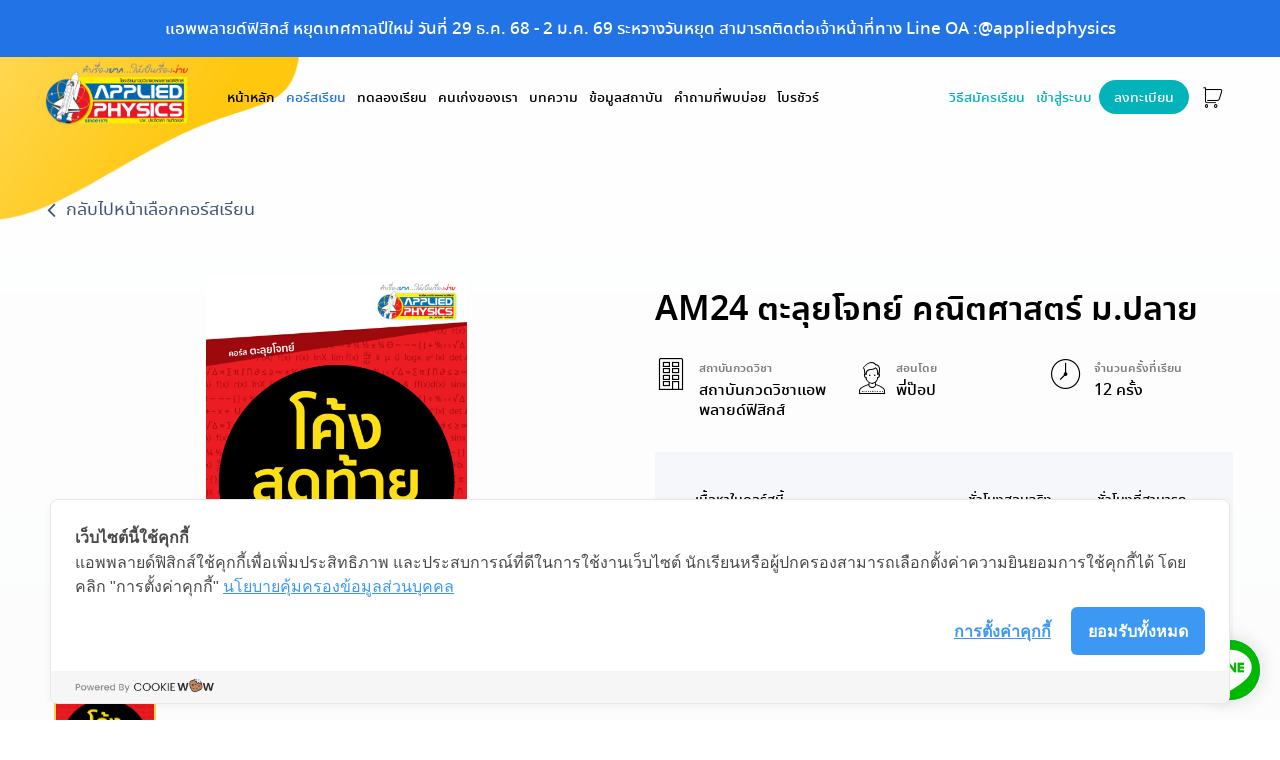

--- FILE ---
content_type: text/html; charset=UTF-8
request_url: https://www.appliedphysics.ac.th/Course/detail/83/1800023
body_size: 27550
content:
<!DOCTYPE html>
<html lang="th">

<head>
	<!-- Cookie Consent by https://www.cookiewow.com -->
	<script type="text/javascript" src="https://cookiecdn.com/cwc.js"></script>
			<script id="cookieWow" type="text/javascript" src="https://cookiecdn.com/configs/1RxE8imnEaRBwXVHrzjh1M5D" data-cwcid="1RxE8imnEaRBwXVHrzjh1M5D"></script>
	
			<!-- Google Tag Manager -->
		<script>
			(function(w, d, s, l, i) {
				w[l] = w[l] || [];
				w[l].push({
					'gtm.start': new Date().getTime(),
					event: 'gtm.js'
				});
				var f = d.getElementsByTagName(s)[0],
					j = d.createElement(s),
					dl = l != 'dataLayer' ? '&l=' + l : '';
				j.async = true;
				j.src =
					'https://www.googletagmanager.com/gtm.js?id=' + i + dl;
				f.parentNode.insertBefore(j, f);
			})(window, document, 'script', 'dataLayer', 'GTM-5VBTFB9');
		</script>
		<!-- End Google Tag Manager -->

		<!-- Google Tag Manager -->
		<script>
			(function(w, d, s, l, i) {
				w[l] = w[l] || [];
				w[l].push({
					'gtm.start': new Date().getTime(),
					event: 'gtm.js'
				});
				var f = d.getElementsByTagName(s)[0],
					j = d.createElement(s),
					dl = l != 'dataLayer' ? '&l=' + l : '';
				j.async = true;
				j.src =
					'https://www.googletagmanager.com/gtm.js?id=' + i + dl;
				f.parentNode.insertBefore(j, f);
			})(window, document, 'script', 'dataLayer', 'GTM-TJQ237K');
		</script>
		<!-- End Google Tag Manager -->

		<!-- Google tag (gtag.js) -->
		<script async src=https://www.googletagmanager.com/gtag/js?id=G-0TMPW4HH8B></script>
		<script>
			window.dataLayer = window.dataLayer || [];

			function gtag() {
				dataLayer.push(arguments);
			}
			gtag('js', new Date());
			gtag('config', 'G-0TMPW4HH8B');
		</script>

		<!-- Global site tag (gtag.js) - Google Analytics -->
		<script async src="https://www.googletagmanager.com/gtag/js?id=UA-172771485-1"></script>
		<script>
			window.dataLayer = window.dataLayer || [];

			function gtag() {
				dataLayer.push(arguments);
			}
			gtag('js', new Date());

			gtag('config', 'UA-172771485-1');
		</script>

		<!-- Global site tag (gtag.js) - Google Ads: 617869073 -->
		<script async src="https://www.googletagmanager.com/gtag/js?id=AW-617869073"></script>
		<script>
			window.dataLayer = window.dataLayer || [];

			function gtag() {
				dataLayer.push(arguments);
			}
			gtag('js', new Date());

			gtag('config', 'AW-617869073');
		</script>

		<!-- Event snippet for Website traffic conversion page -->
		<script>
			gtag('event', 'conversion', {
				'send_to': 'AW-617869073/8dZaCNCK49YBEJHez6YC'
			});
		</script>

		<!-- Facebook Pixel Code -->
		<script>
			! function(f, b, e, v, n, t, s) {
				if (f.fbq) return;
				n = f.fbq = function() {
					n.callMethod ?
						n.callMethod.apply(n, arguments) : n.queue.push(arguments)
				};
				if (!f._fbq) f._fbq = n;
				n.push = n;
				n.loaded = !0;
				n.version = '2.0';
				n.queue = [];
				t = b.createElement(e);
				t.async = !0;
				t.src = v;
				s = b.getElementsByTagName(e)[0];
				s.parentNode.insertBefore(t, s)
			}(window, document, 'script',
				'https://connect.facebook.net/en_US/fbevents.js');
			fbq('init', '338192707352607');
			fbq('track', 'PageView');
		</script>
		<noscript><img height="1" width="1" style="display:none" src="https://www.facebook.com/tr?id=338192707352607&ev=PageView&noscript=1" /></noscript>
		<!-- End Facebook Pixel Code -->
	
	<meta charset="utf-8" />
	<meta name="viewport" content="width=device-width, initial-scale=1.0, maximum-scale=1.0" />

			<meta name="robots" content="index,follow" />
	
	
	<meta property="fb:app_id" content="" />
	<meta property="og:url" content="https://www.appliedphysics.ac.th/Course/detail/83/1800023" />
	<meta property="og:type" content="website" />
	<meta property="og:image" content="https://www.appliedphysics.ac.th/assets/images/logo-text.png" />
	<meta property="og:title" content="AM24 ตะลุยโจทย์ คณิตศาสตร์ ม.ปลาย  | Applied Physics" />
	<meta property="og:description" content="AM24 ตะลุยโจทย์ คณิตศาสตร์ ม.ปลาย " />
	<meta property="og:site_name" content="Applied Physics" />

	<meta name="description" content="AM24 ตะลุยโจทย์ คณิตศาสตร์ ม.ปลาย " />
	<meta name="google-site-verification" content="jNK7lB6kvC1OSDmTUmMCFG2nNzF0wSqWW0DT9K3vL0M" />

	<title>AM24 ตะลุยโจทย์ คณิตศาสตร์ ม.ปลาย  | Applied Physics</title>

	<link rel="icon" href="https://www.appliedphysics.ac.th/assets/images/favicon.ico" type="image/x-icon" />

	<link type="text/css" rel="stylesheet" href="https://fonts.googleapis.com/css?family=Kanit:300,400,500"><link type="text/css" rel="stylesheet" href="https://fonts.googleapis.com/css?family=Pridi:300,400,500"><link type="text/css" rel="stylesheet" href="https://fonts.googleapis.com/css?family=Sarabun:300,400,500"><link type="text/css" rel="stylesheet" href="https://fonts.googleapis.com/css?family=Roboto:300,400,500"><link type="text/css" rel="stylesheet" href="https://cdnjs.cloudflare.com/ajax/libs/font-awesome/4.7.0/css/font-awesome.min.css"><link type="text/css" rel="stylesheet" href="https://www.appliedphysics.ac.th/assets/css/reset.min.css"><link type="text/css" rel="stylesheet" href="https://www.appliedphysics.ac.th/assets/css/animate.css"><link type="text/css" rel="stylesheet" href="https://www.appliedphysics.ac.th/assets/fonts/icons8/css/styles.min.css"><link type="text/css" rel="stylesheet" href="https://cdnjs.cloudflare.com/ajax/libs/twitter-bootstrap/3.3.7/css/bootstrap.min.css"><link type="text/css" rel="stylesheet" href="https://cdnjs.cloudflare.com/ajax/libs/toastr.js/latest/toastr.min.css"><link type="text/css" rel="stylesheet" href="https://cdnjs.cloudflare.com/ajax/libs/bootstrap-select/1.12.4/css/bootstrap-select.min.css"><link type="text/css" rel="stylesheet" href="https://cdnjs.cloudflare.com/ajax/libs/bootstrap-datepicker/1.8.0/css/bootstrap-datepicker.min.css"><link type="text/css" rel="stylesheet" href="https://www.appliedphysics.ac.th/assets/css/style.css"><link type="text/css" rel="stylesheet" href="https://cdnjs.cloudflare.com/ajax/libs/slick-carousel/1.9.0/slick.min.css"><link type="text/css" rel="stylesheet" href="https://cdnjs.cloudflare.com/ajax/libs/slick-carousel/1.9.0/slick-theme.min.css">
			<link rel="canonical" href="https://www.appliedphysics.ac.th/Course/detail/83/1800023">
	
	<script src="https://www.appliedphysics.ac.th/assets/libs/modernizr-custom.min.js"></script>
	<script src='https://www.google.com/recaptcha/api.js'></script>

			<script>
			(function(f, b) {
				if (!b.__SV) {
					var e, g, i, h;
					window.mixpanel = b;
					b._i = [];
					b.init = function(e, f, c) {
						function g(a, d) {
							var b = d.split(".");
							2 == b.length && (a = a[b[0]], d = b[1]);
							a[d] = function() {
								a.push([d].concat(Array.prototype.slice.call(arguments, 0)))
							}
						}
						var a = b;
						"undefined" !== typeof c ? a = b[c] = [] : c = "mixpanel";
						a.people = a.people || [];
						a.toString = function(a) {
							var d = "mixpanel";
							"mixpanel" !== c && (d += "." + c);
							a || (d += " (stub)");
							return d
						};
						a.people.toString = function() {
							return a.toString(1) + ".people (stub)"
						};
						i = "disable time_event track track_pageview track_links track_forms track_with_groups add_group set_group remove_group register register_once alias unregister identify name_tag set_config reset opt_in_tracking opt_out_tracking has_opted_in_tracking has_opted_out_tracking clear_opt_in_out_tracking start_batch_senders people.set people.set_once people.unset people.increment people.append people.union people.track_charge people.clear_charges people.delete_user people.remove".split(" ");
						for (h = 0; h < i.length; h++) g(a, i[h]);
						var j = "set set_once union unset remove delete".split(" ");
						a.get_group = function() {
							function b(c) {
								d[c] = function() {
									call2_args = arguments;
									call2 = [c].concat(Array.prototype.slice.call(call2_args, 0));
									a.push([e, call2])
								}
							}
							for (var d = {}, e = ["get_group"].concat(Array.prototype.slice.call(arguments, 0)), c = 0; c < j.length; c++) b(j[c]);
							return d
						};
						b._i.push([e, f, c])
					};
					b.__SV = 1.2;
					e = f.createElement("script");
					e.type = "text/javascript";
					e.async = !0;
					e.src = "undefined" !== typeof MIXPANEL_CUSTOM_LIB_URL ?
						MIXPANEL_CUSTOM_LIB_URL : "file:" === f.location.protocol && "//cdn.mxpnl.com/libs/mixpanel-2-latest.min.js".match(/^\/\//) ? "https://cdn.mxpnl.com/libs/mixpanel-2-latest.min.js" : "//cdn.mxpnl.com/libs/mixpanel-2-latest.min.js";
					g = f.getElementsByTagName("script")[0];
					g.parentNode.insertBefore(e, g)
				}
			})(document, window.mixpanel || []);
			mixpanel.init("e38b726c9fc838280d6a7ea35b744af2", {
				batch_requests: true
			})
		</script>
	
	<script type="application/ld+json">
		{
			"@context": "https://schema.org",
			"@type": "LocalBusiness",
			"name": "APPLIED PHYSICS COMPANY LIMITED",
			"alternateName": "แอพพลายด์ฟิสิกส์",
			"url": "https://www.appliedphysics.ac.th/",
			"logo": "https://www.atitube.com/wp-content/uploads/2020/11/logo.png",
			"description": "โรงเรียนกวดวิชาฟิสิกส์ อันดับ 1 ของประเทศไทย จากการสำรวจข้อมูลของสถานีโทรทัศน์ช่อง 9 รายการ TOP TEN นิตยสาร TOP TEN THAILAND NEWS สวนดุสิตโพล และ สกู๊ปหน้า 1 หนังสือพิมพ์ไทยรัฐ",
			"address": {
				"@type": "PostalAddress",
				"streetAddress": "ชั้น 12A อาคารวรรณสรณ์ เลขที่ 35 ถนนพญาไท แขวงถนนพญาไท เขตราชเทวี",
				"addressLocality": "กรุงเทพมหานคร",
				"postalCode": "10400",
				"addressCountry": "TH"
			},
			"geo": {
				"@type": "GeoCoordinates",
				"latitude": "13.762499",
				"longitude": "100.542828"
			},
			"sameAs": [
				"https://www.facebook.com/appliedphysics",
				"https://www.youtube.com/user/appliedphysic",
				"https://www.instagram.com/appliedphysicsschool/",
				"https://twitter.com/appliedschool",
				"https://line.me/ti/p/~@appliedphysics",
				"https://www.tiktok.com/@appliedphysicsschool"
			],
			"openingHoursSpecification": [{
					"@type": "OpeningHoursSpecification",
					"dayOfWeek": [
						"Monday",
						"Tuesday",
						"Wednesday",
						"Thursday",
						"Friday"
					],
					"opens": "08:00",
					"closes": "20:00"
				},
				{
					"@type": "OpeningHoursSpecification",
					"dayOfWeek": [
						"Saturday",
						"Sunday"
					],
					"opens": "08:00",
					"closes": "18:00"
				}
			],
			"email": "appliedphysics.pt@gmail.com",
			"telephone": [
				"+6623060860",
				"+66651439999"
			]
		}
	</script>

	</head>

<body class="white-bg" data-pdpa="">
			<!-- Google Tag Manager (noscript) -->
		<noscript><iframe src="https://www.googletagmanager.com/ns.html?id=GTM-5VBTFB9" height="0" width="0" style="display:none;visibility:hidden"></iframe></noscript>
		<!-- End Google Tag Manager (noscript) -->

		<!-- Google Tag Manager (noscript) -->
		<noscript><iframe src="https://www.googletagmanager.com/ns.html?id=GTM-TJQ237K" height="0" width="0" style="display:none;visibility:hidden"></iframe></noscript>
		<!-- End Google Tag Manager (noscript) -->
	
	<input type="hidden" id="is-logged-in" value="false">

	<div id="body-wrapper">
		<div id="announcement-bar" class="active">
	<a id="announcement-btn">
		<div class="text">แอพพลายด์ฟิสิกส์ หยุดเทศกาลปีใหม่ วันที่ 29 ธ.ค. 68 - 2 ม.ค. 69  ระหวางวันหยุด สามารถติดต่อเจ้าหน้าที่ทาง Line OA :@appliedphysics </div>
	</a>
</div>
<header id="header-panel" class="">
	<nav class="navbar navbar-default navbar-fixed-top">
		<div class="container">
			<!-- Brand and toggle get grouped for better mobile display -->
			<div class="navbar-header">
				<button type="button" class="navbar-toggle collapsed" data-toggle="collapse" data-target="#main-menus" aria-expanded="false">
					<span class="sr-only">Toggle navigation</span>
					<span class="icon-bar"></span>
					<span class="icon-bar"></span>
					<span class="icon-bar"></span>
					<div class="menu-label">เมนู</div>
				</button>
				<div class="text-right visible-xs" style="float: right; margin-right: 10px;">
					<a href="https://www.appliedphysics.ac.th/Bag" style="margin-top: 25px;" class="" id="mobile-bag-button"><i class="icons8-shopping-cart"></i></a>
				</div>

									<a class="navbar-brand" href="https://www.appliedphysics.ac.th/">
						<img src="https://www.appliedphysics.ac.th/assets/images/logo-text.png" alt="AP Logo">

											</a>
							</div>

			<!-- Collect the nav links, forms, and other content for toggling -->
			<div class="collapse navbar-collapse" id="main-menus">
				<div id="top-menu-panel" class="clearfix">
					<ul class="nav navbar-nav visible-xs visible-lg">
													<li class=""><a href="https://www.appliedphysics.ac.th/">หน้าหลัก<span class="sr-only">(current)</span></a></li>
							<li class="active dropdown">
								<a href="https://www.appliedphysics.ac.th/course">คอร์สเรียน</a>

																	<ul class="dropdown-menu">
																					<li><a href="https://www.appliedphysics.ac.th/course-info/physics-mor-ton">คอร์สฟิสิกส์ ม.ต้น เนื้อหาเข้มข้น เน้นความเข้าใจ</a></li>
																					<li><a href="https://www.appliedphysics.ac.th/course-info/physics-mor-4">คอร์สติวฟิสิกส์ ม.4 เนื้อหาครบ  สอนเข้าใจง่าย</a></li>
																					<li><a href="https://www.appliedphysics.ac.th/course-info/physics-mor-5">คอร์สติวฟิสิกส์ ม.5 สรุปครบทุกบท เก่งไว สอนเข้าใจง่าย</a></li>
																					<li><a href="https://www.appliedphysics.ac.th/course-info/physics-mor-6">คอร์สติวฟิสิกส์ ม.6 ใช้เทคนิคสร้างความเข้าใจ ทำคะแนนได้จริง</a></li>
																					<li><a href="https://www.appliedphysics.ac.th/course-info/physics-foundation">คอร์สปรับพื้นฐานฟิสิกส์ เน้นความเข้าใจ นำไปใช้ได้จริง</a></li>
																					<li><a href="https://www.appliedphysics.ac.th/course-info/tpat3-tgat">คอร์สติว TPAT3 TGAT ออนไลน เน้นความเข้าใจ สอบได้จริง</a></li>
																					<li><a href="https://www.appliedphysics.ac.th/course-info/tpat-tgat">คอร์สติวสอบเข้าแพทย์ ติว TGAT TPAT1 ความถนัดแพทย์เนื้อหาแน่น</a></li>
																					<li><a href="https://www.appliedphysics.ac.th/course-info/math">คอร์สคณิต ม.ต้น  ม.ปลาย คอร์สสอบเข้า ม.4 เนื้อหาครบ ทริกเพียบ</a></li>
																					<li><a href="https://www.appliedphysics.ac.th/course-info/highschool-entrance-exams">คอร์สติวเข้าเตรียมอุดม มหิดลวิทยานุสรณ์ โรงเรียนดังอื่น ๆ</a></li>
																			</ul>
															</li>
							<li class=""><a href="https://www.appliedphysics.ac.th/course/trial">ทดลองเรียน</a></li>
							<li class=""><a href="https://www.appliedphysics.ac.th/student/top">คนเก่งของเรา</a></li>
							<li class=""><a href="https://www.appliedphysics.ac.th/article_news">บทความ</a></li>
							<li class=""><a href="https://www.appliedphysics.ac.th/school">ข้อมูลสถาบัน</a></li>
							<li class=""><a href="https://www.appliedphysics.ac.th/site/faq">คำถามที่พบบ่อย</a></li>
							<li class=""><a href="https://www.appliedphysics.ac.th/brochure"><span class="hidden-lg visible-xlg">ดาวน์โหลด</span>โบรชัวร์</a></li>
											</ul>

					<hr class="visible-xs">

					<ul id="right-menus" class="nav navbar-nav navbar-right">
								<li><a class="btn-text btn no-shadow text-green-3-f" href="https://www.appliedphysics.ac.th/Article_News/detail/22/6">วิธีสมัครเรียน</a></li>
	<li class="login-li text-center"><a class="login-link text-green-3">เข้าสู่ระบบ</a></li>
	<li class="register-li text-center"><a id="top-register-button" class="register-link btn btn-green-3 btn-rounded">ลงทะเบียน</a></li>
	<li class="hidden-xs"><a href="https://www.appliedphysics.ac.th/Bag" id="bag-button"><i class="icons8-shopping-cart"></i></a></li>
					</ul>
				</div>

				<div id="bottom-menu-panel" class="hidden-xs hidden-lg">
					<ul class="nav navbar-nav">
													<li class=""><a href="https://www.appliedphysics.ac.th/Home">หน้าหลัก<span class="sr-only">(current)</span></a></li>
							<li class="active dropdown">
								<a href="https://www.appliedphysics.ac.th/course">คอร์สเรียน</a>

																	<ul class="dropdown-menu">
																					<li><a href="https://www.appliedphysics.ac.th/course-info/physics-mor-ton">คอร์สฟิสิกส์ ม.ต้น เนื้อหาเข้มข้น เน้นความเข้าใจ</a></li>
																					<li><a href="https://www.appliedphysics.ac.th/course-info/physics-mor-4">คอร์สติวฟิสิกส์ ม.4 เนื้อหาครบ  สอนเข้าใจง่าย</a></li>
																					<li><a href="https://www.appliedphysics.ac.th/course-info/physics-mor-5">คอร์สติวฟิสิกส์ ม.5 สรุปครบทุกบท เก่งไว สอนเข้าใจง่าย</a></li>
																					<li><a href="https://www.appliedphysics.ac.th/course-info/physics-mor-6">คอร์สติวฟิสิกส์ ม.6 ใช้เทคนิคสร้างความเข้าใจ ทำคะแนนได้จริง</a></li>
																					<li><a href="https://www.appliedphysics.ac.th/course-info/physics-foundation">คอร์สปรับพื้นฐานฟิสิกส์ เน้นความเข้าใจ นำไปใช้ได้จริง</a></li>
																					<li><a href="https://www.appliedphysics.ac.th/course-info/tpat3-tgat">คอร์สติว TPAT3 TGAT ออนไลน เน้นความเข้าใจ สอบได้จริง</a></li>
																					<li><a href="https://www.appliedphysics.ac.th/course-info/tpat-tgat">คอร์สติวสอบเข้าแพทย์ ติว TGAT TPAT1 ความถนัดแพทย์เนื้อหาแน่น</a></li>
																					<li><a href="https://www.appliedphysics.ac.th/course-info/math">คอร์สคณิต ม.ต้น  ม.ปลาย คอร์สสอบเข้า ม.4 เนื้อหาครบ ทริกเพียบ</a></li>
																					<li><a href="https://www.appliedphysics.ac.th/course-info/highschool-entrance-exams">คอร์สติวเข้าเตรียมอุดม มหิดลวิทยานุสรณ์ โรงเรียนดังอื่น ๆ</a></li>
																			</ul>
															</li>
							<li class=""><a href="https://www.appliedphysics.ac.th/course/trial">ทดลองเรียน</a></li>
							<li class=""><a href="https://www.appliedphysics.ac.th/student/top">คนเก่งของเรา</a></li>
							<li class=""><a href="https://www.appliedphysics.ac.th/article_news">บทความ</a></li>
							<li class=""><a href="https://www.appliedphysics.ac.th/school">ข้อมูลสถาบัน</a></li>
							<li class=""><a href="https://www.appliedphysics.ac.th/site/faq">คำถามที่พบบ่อย</a></li>
							<li class=""><a href="https://www.appliedphysics.ac.th/brochure">ดาวน์โหลดโบรชัวร์</a></li>
											</ul>

					<ul class="nav navbar-nav social pull-left hide hidden-xs">
													<li>
								<a target="_blank" class="" href="https://www.facebook.com/appliedphysics"><i class="fa fa-facebook"></i></a>
							</li>
																			<li>
								<a target="_blank" href="https://www.youtube.com/user/appliedphysic"><i class="fa fa-youtube-play"></i></a>
							</li>
																			<li>
								<a target="_blank" href="https://www.instagram.com/appliedphysicsschool/"><i class="fa fa-instagram"></i></a>
							</li>
											</ul>
				</div>
			</div><!-- /.navbar-collapse -->
		</div><!-- /.container-fluid -->
	</nav>
</header>
		<div id="main-content-panel">
			
<input type="hidden" id="bag-url" value="https://www.appliedphysics.ac.th/Bag" />
<input type="hidden" id="add-bag-url" value="https://www.appliedphysics.ac.th/bag/add_bag" />
<input type="hidden" id="confirm-add-bag-url" value="https://www.appliedphysics.ac.th/bag/confirm_add_bag" />
<input type="hidden" id="learningTypeCode" value="">
<input type="hidden" id="selectedBranch" value="">
<div id="addToBagAutomation" class="hide"></div>

<form action="https://www.appliedphysics.ac.th/course/anywhere" id="course-anywhere-form" method="post" accept-charset="utf-8">
<textarea name="json" style="display:none;"></textarea>
</form>
<div id="course-detail-page" class="page-content-panel" style="opacity: 0;">
	<div class="container">
		<br>
		<a href="https://www.appliedphysics.ac.th/Course?" class="back-btn"><i class="fa fa-angle-left"></i>&nbsp;&nbsp;กลับไปหน้าเลือกคอร์สเรียน</a>
		<br><br>
				<input type="hidden" name="book_cover" value="https://appgw.magiclearn.co/Staff/ATTACH/COURSE_IMAGE/83/ตะลุยโจทย์_คณิตศาสตร์_ม.ปลาย.PNG">
		<input type="hidden" name="institute_id" value="4">

		<section id="course-header-section">
			<div class="row">
				<div class="col-sm-6">
					<div id="course-image-slider">
												<div class="slider-for">
															<div class="item">
									<div class="book-cover lazy" data-src="https://appgw.magiclearn.co/Staff/ATTACH/COURSE_IMAGE/83/ตะลุยโจทย์_คณิตศาสตร์_ม.ปลาย.PNG"></div>
								</div>
													</div>
						<div class="slider-nav">
															<div class="item">
									<div class="book-cover" style="background-image: url('https://appgw.magiclearn.co/Staff/ATTACH/COURSE_IMAGE/83/ตะลุยโจทย์_คณิตศาสตร์_ม.ปลาย.PNG');"></div>
								</div>
													</div>
					</div>
				</div>
				<div class="col-sm-6">
					<div class="course-title-panel">
						<div class="course-subtitle hide">
							AM24						</div>
						<h1 class="course-title">
							AM24 ตะลุยโจทย์ คณิตศาสตร์ ม.ปลาย 						</h1>
					</div>
					<div class="course-icon-detail">
						<div class="row narrow">
							<div class="col-xs-4">
								<div class="course-icon-item">
									<div class="icon school">
										<i class="icons8-building"></i>
									</div>
									<div class="icon-content">
										<div class="icon-label">สถาบันกวดวิชา</div>
										<div class="icon-title">สถาบันกวดวิชาแอพพลายด์ฟิสิกส์</div>
									</div>
								</div>
							</div>
							<div class="col-xs-4">
								<div class="course-icon-item">
									<div class="icon teacher">
										<i class="icons8-user-2"></i>
									</div>
									<div class="icon-content">
										<div class="icon-label">สอนโดย</div>
										<div class="icon-title">พี่ป๊อป</div>
									</div>
								</div>
							</div>
							<div class="col-xs-4">
								<div class="course-icon-item">
									<div class="icon time">
										<i class="icons8-clock"></i>
									</div>
									<div class="icon-content">
										<div class="icon-label">จำนวนครั้งที่เรียน</div>
										<div class="icon-title">12 ครั้ง</div>
									</div>
								</div>
							</div>
						</div>
					</div>
					<div id="outline-panel" class="course-content-panel">
						<div class="course-section-title hide">เนื้อหาในคอร์สนี้</div>
						<div class="content-outline-box">
							<div class="outline-header">
								<div class="row">
									<div class="col-xs-6">
										<div class="label-wrapper">
											<label class="label">&nbsp;</label>
										</div>
										เนื้อหาในคอร์สนี้
									</div>
									<div class="col-xs-3 text-center">
										<div class="label-wrapper">
											<label class="label">&nbsp;</label>
										</div>
										ชั่วโมงสอนจริง
									</div>
									<div class="col-xs-3 text-center">
										<div class="label-wrapper">
											<label class="label">&nbsp;</label>
										</div>
										ชั่วโมงที่สามารถเรียนได้
									</div>
								</div>
							</div>
							<div class="outline-body">
																	<div class="row">
										<div class="col-xs-6">
											เป็นการสรุปสูตรและโจทย์ 9 วิชาสามัญ ผสมโจทย์ Advance เพื่อให้น้องๆทำข้อสอบแข่งขันได้จริง 										</div>
										<div class="col-xs-3 text-center">
											48										</div>
										<div class="col-xs-3 text-center">
											58										</div>
									</div>
															</div>
							<div class="outline-footer hide">
															</div>
						</div>
					</div>
				</div>
			</div>
		</section>
		<section id="course-body-section">
						<div class="row">
				<div class="col-sm-6 col-sm-push-6">
					<div class="course-type-box">
						<div class="title">เลือกรูปแบบการเรียนที่สนใจ</div>

						<ul class="nav nav-tabs course-type-list row no-space">
																													<li class="col-xs-4" data-type="self-online">
									<a href="#self-online" class="course-type-item" data-toggle="tab" data-type="self-online">
										<div class="course-type-icon">
											<div class="icon">
												<svg xmlns="http://www.w3.org/2000/svg" class="pc-svg-icon" viewBox="0 0 108.425 95">
													<g id="Group_336" data-name="Group 336" transform="translate(-8209.929 -637)">
														<g id="Group_335" data-name="Group 335">
															<g id="Group_334" data-name="Group 334" transform="translate(-46 -171)">
																<g id="Rectangle_383" data-name="Rectangle 383" transform="translate(8255.929 808)" fill="none" stroke="#000" stroke-width="4">
																	<rect width="108.425" height="85.077" rx="11" stroke="none" />
																	<rect x="2" y="2" width="104.425" height="81.077" rx="9" fill="none" />
																</g>
																<ellipse id="Ellipse_201" data-name="Ellipse 201" cx="3.217" cy="3.217" rx="3.217" ry="3.217" transform="translate(8290.07 838.696)" />
																<ellipse id="Ellipse_202" data-name="Ellipse 202" cx="3.217" cy="3.217" rx="3.217" ry="3.217" transform="translate(8324.555 838.696)" />
																<path id="Path_373" data-name="Path 373" d="M8383.672,1033.546a30.824,30.824,0,0,0,21.158,8.052,31.876,31.876,0,0,0,21.416-8.052" transform="translate(-94.637 -175.964)" fill="none" stroke="#000" stroke-linecap="round" stroke-linejoin="round" stroke-width="3" />
																<g id="Rectangle_384" data-name="Rectangle 384" transform="translate(8265.929 818)" fill="none" stroke="#000" stroke-width="2">
																	<rect width="88.425" height="65.077" rx="5" stroke="none" />
																	<rect x="1" y="1" width="86.425" height="63.077" rx="4" fill="none" />
																</g>
															</g>
														</g>
														<rect id="Rectangle_385" data-name="Rectangle 385" width="17" height="10" transform="translate(8256 719)" />
														<rect id="Rectangle_386" data-name="Rectangle 386" width="39" height="4" rx="2" transform="translate(8245 728)" />
													</g>
												</svg>
											</div>
										</div>
										<div class="course-type-icon-label">
											AP Anytime
											<div class="price-range">
												3,500 บาท											</div>
										</div>
										<div class="course-type-price"></div>
									</a>
								</li>
																											</ul>

						<div class="tab-content">
							<div id="live" class="tab-pane fade">
								<div class="form-group">
									<label class="form-label">เลือกสาขา</label>
									<select id="live-branch-option" class="branch-option form-control medium" data-url="https://www.appliedphysics.ac.th/course/package_info/83/LIVE" data-live-search="true" data-title="กรุณาเลือกสาขา">
																			</select>
								</div>
								<div id="live-course-panel" class="form-group" style="display:none;">
									<label class="form-label">เลือกเวลาเรียน</label>
									<select id="" class="form-control medium">
									</select>
								</div>
								<div class="remark-text text-center text-pink mb-15"></div>
							</div>
																						<div id="self-online" class="tab-pane fade">
									<div class="text-red mb-20">*คอร์สเรียน AP Anytime ที่นักเรียนสามารถเข้าเรียนที่สถาบันหรือที่บ้านแบบไร้รอยต่อ</div>
									<div class="form-group">
										<label class="form-label">เลือกเนื้อหา</label>
										<select id="self-online-course-type" class="form-control medium full-width" data-url="https://www.appliedphysics.ac.th/course/package_info/83/SELF" data-live-search="true" data-title="กรุณาเลือกเนื้อหา" data-size="5">
																							<option value="ตะลุยโจทย์คณิตศาสตร์ ม.ปลาย #Dek69" selected>ตะลุยโจทย์คณิตศาสตร์ ม.ปลาย #Dek69</option>
																					</select>
									</div>
									<div id="self-online-course-panel" class="form-group">
										<label class="form-label">เลือกม้วน</label>
										<select id="lecture-online-select" multiple class="form-control medium" title="กรุณาเลือกม้วนเรียน">
										</select>
									</div>
									<div class="remark-text text-center text-pink"></div>
								</div>
														<div id="dvd" class="tab-pane fade">
								<div class="form-group">
									<label class="form-label">เลือกสาขา</label>
									<select id="dvd-branch-option" class="branch-option form-control medium" data-url="https://www.appliedphysics.ac.th/course/package_info/83/DVD" data-live-search="true" data-title="กรุณาเลือกสาขา">
																			</select>
								</div>
								<div id="dvd-course-panel" class="form-group" style="display:none;">
									<label class="form-label">เลือกเวลาเรียน</label>
									<select id="dvd-time-option" class="form-control medium">
																			</select>
								</div>
								<div class="remark-text text-center text-pink mb-15"></div>
							</div>
							<div id="selfAtAurum" class="tab-pane fade">
								<div class="text-red mb-20">
									*คอร์สเรียนแบบ Self ที่ นร.​ สามารถเรียนได้ที่ ChemOu Center เท่านั้น
									<a href="https://www.appliedphysics.ac.th/school/branches" class="mt-5 block" target="_blank"><i class="fa fa-info-circle"></i>&nbsp;&nbsp;คลิกเพื่อดูสาขา Aurum ทั้งหมด</a>
								</div>
								<div class="form-group">
									<label class="form-label">เลือกเนื้อหา</label>
									<select id="self-aurum-course-type" class="form-control medium full-width" data-url="https://www.appliedphysics.ac.th/course/package_info/83/SELF" data-live-search="true" data-title="กรุณาเลือกเนื้อหา" data-size="5">
																					<option value="ตะลุยโจทย์คณิตศาสตร์ ม.ปลาย #Dek69" selected>ตะลุยโจทย์คณิตศาสตร์ ม.ปลาย #Dek69</option>
																			</select>
								</div>
								<div id="self-aurum-course-panel" class="form-group">
									<label class="form-label">เลือกม้วน</label>
									<select id="self-aurum-lecture-select" multiple class="form-control medium" title="กรุณาเลือกม้วนเรียน">
									</select>
								</div>
								<br>
								<a id="add-to-aurum-bag-btn" class="btn btn-block btn-green-2 btn-gradient btn-medium">
									<i class="icons8-information-pyramid btn-icon" style="font-size: 20px;"></i>&nbsp;&nbsp;<span class="btn-text">ซื้อผ่านระบบ Aurum</span>
								</a>
							</div>

							<div id="add-to-bag-panel" class="form-group" style="display:none;">
								<br>
								<a id="add-to-bag-btn" data-href="https://www.appliedphysics.ac.th/Course/detail/83/1800023" class="btn btn-block btn-secondary btn-gradient btn-medium btn-rounded">
									<span class="btn-text">เพิ่มในตะกร้า</span>
								</a>
								<a id="go-to-bag-btn" data-href="https://www.appliedphysics.ac.th/Bag" style="margin-top: 10px;" class="btn btn-block btn-rounded btn-primary btn-medium">
									<span class="btn-text">ซื้อคอร์สเรียน</span>
								</a>
							</div>
							<a id="show-apply-form-panel" download="app_form.pdf" class="mb-15 btn btn-primary btn-gradient btn-medium btn-block btn-rounded" target="_blank" href="https://www.appliedphysics.ac.th/./manage/uploads/app_form.pdf">ดาวน์โหลดแบบฟอร์มเพื่อซื้อคอร์ส</a>

															<a href="https://line.me/ti/p/~@appliedphysics" target="_blank" class="institute-line-contact mt-15">
									<div class="text" style="margin-top: 1.5px; color: #4d667d;">พูดคุย: </div>
									<div class="icon"><img src="https://www.appliedphysics.ac.th/assets/images/line.png" alt=""></div>
									<div class="text">@appliedphysics</div>
								</a>
													</div>
					</div>
				</div>
				<div class="col-sm-6 col-sm-pull-6">
											<div id="prerequisite-panel" class="course-content-panel">
							<div class="course-section-title">ความรู้ที่ต้องมีก่อนเรียน</div>

							<div class="course-content-detail-panel">
								<ul class="bullet">
																			<li>
											AM23 คณิตศาสตร์ Entrance
																							&nbsp;&nbsp;<a href="https://www.appliedphysics.ac.th/course/detail/82" target="_blank">คลิก <i class="fa fa-external-link"></i></a>
																					</li>
																	</ul>
															</div>
						</div>
										
					<div class="course-content-panel">
						<div class="course-section-title">ดาวน์โหลดโบรชัวร์</div>
						<a href="https://www.appliedphysics.ac.th/brochure" class="text-desc-1">
							<i class="fa fa-file-text-o"></i>&nbsp;&nbsp;ดูรายละเอียดโบรชัวร์
						</a>
					</div>

					<div class="course-content-panel hide">
						<div class="course-section-title small">ติดต่อไลน์ของสถาบัน</div>
						<ul class="branch-info-list">
							<li>
								<a href="https://line.me/ti/p/~@appliedphysics" target="_blank">
									<div class="icon"><img src="https://www.appliedphysics.ac.th/assets/images/line.png" alt=""></div>
									<div class="text">@appliedphysics</div>
								</a>
							</li>
							<li>
								<small>*เฉพาะช่วงเวลาทำการของสาขา</small>
							</li>
						</ul>
					</div>
				</div>
			</div>
		</section>
	</div>

	</div>
<script id="live_course_template" type="text/template">
	<label class="form-label">เลือกเวลาเรียน</label>
	<select id="live-branch-course-option" class="form-control medium">
		<option value="">เลือกเวลาเรียน</option>
		{{#data}}
		<option value="{{packageId}}"
				data-json="{{json}}"
				data-content="<div class='course-time-option'>
					<div class='row narrow'>
						<div class='col-xs-7 col-sm-9'>
							<div class='code'>{{packageCode}}</div>
						</div>
						<div class='col-xs-5 col-sm-3 text-right'>
							<div class='package-price'>{{packageSalePriceText}}</div>
							{{#isPromotionBoolean}}
							<div class='standard-price'>{{standardPriceText}}</div>
							{{/isPromotionBoolean}}
						</div>
					</div>
					<div class='day'>{{sectionLearnDaysThai}}</div>
					<div class='time'>{{studyTime}}</div>
				</div>">
		</option>
		{{/data}}
	</select>
</script>
<script id="dvd_course_template" type="text/template">
	<label class="form-label">เลือกเวลาเรียน</label>
	<select id="dvd-branch-course-option" class="form-control medium">
		{{#data}}
		<option value="{{packageId}}"
				data-json="{{json}}"
				data-content="<div class='course-time-option'>
					<div class='row narrow'>
						<div class='col-xs-7 col-sm-9'>
							<div class='code'>
								<div class='section-type'>{{sectionTypeText}}</div> {{packageCode}}
							</div>
						</div>
						<div class='col-xs-5 col-sm-3 text-right'>
							<div class='package-price'>{{packageSalePriceText}}</div>
							{{#isPromotionBoolean}}
							<div class='standard-price'>{{standardPriceText}}</div>
							{{/isPromotionBoolean}}
						</div>
					</div>
					<div class='day'>{{sectionLearnDaysThai}}</div>
					<div class='time'>
						{{studyTime}}
					</div>
				</div>">
		</option>
		{{/data}}
	</select>
	</script>
<script id="self_course_template" type="text/template">
	<div class="row">
		<div class="col-xs-5">
			<label class="form-label">
				เลือกม้วน
			</label>
		</div>
		<div class="hide col-xs-7 text-right">
			<div class="checkbox" style="margin-top: -2px; margin-bottom: 0;">
				<label>
					<input id="self-course-option-all" class="self-course-option-all" type="checkbox" data-json="{{all.json}}" value="{{all.packageId}}"/>
					<div class="checkbox-text">เลือกทุกม้วน</div>
				</label>
			</div>
		</div>
	</div>
	<select id="self-course-option" class="self-course-option form-control medium container-body" multiple data-selected-text-format="count" data-actions-box="true" title="โปรดระบุม้วนเรียน" data-container="body">
		{{#all}}
		<option value="{{all.packageId}}"
				data-json="{{all.json}}"
				data-content="<div class='course-time-option'>
								<div class='row narrow'>
									<div class='col-xs-7 col-sm-9'>
										<div class='code'>เลือกทุกม้วน</div>

										<div>
										{{#isExpireByDate}}
										<div class='expiry-field inline-block'><small>วันหมดอายุ <div class='inline-block'>{{expireDate}}</div></small></div>
										{{/isExpireByDate}}

										{{^isExpireByDate}}
										<div class='expiry-field inline-block'><small>เรียนได้ <div class='inline-block'>{{validInDays}} วัน</div></small></div>
										{{/isExpireByDate}}
										</div>

										{{#isSelfAtCenter}}
										<label class='label label-secondary'>Self@AP</label>
										{{/isSelfAtCenter}}

										{{#isAnytime}}
										<label class='label label-primary'>AP Anytime</label>
										{{/isAnytime}}

										{{#isOnlineOnly}}
										<label class='label label-pink'>Online</label>
										{{/isOnlineOnly}}
										</div>
									</div>
									<div class='col-xs-5 col-sm-3 text-right'>
										<div class='package-price'>{{all.packageSalePriceText}}</div>
										{{#isPromotionBoolean}}
										<div class='standard-price'>{{standardPriceText}}</div>
										{{/isPromotionBoolean}}
									</div>
								</div>
							</div>">เลือกทุกม้วน</option>
		{{/all}}
		{{#data}}
		<option value="{{packageId}}"
				data-json="{{json}}"
				data-content="<div class='course-time-option'>
								<div class='row narrow'>
									<div class='col-xs-7 col-sm-9'>
										<div class='code'>{{packageName}}{{sectionTypeText}}</div>

										<div>
										{{#isExpireByDate}}
										<div class='expiry-field inline-block'><small>วันหมดอายุ <div class='inline-block'>{{expireDate}}</div></small></div>
										{{/isExpireByDate}}

										{{^isExpireByDate}}
										<div class='expiry-field inline-block'><small>เรียนได้ <div class='inline-block'>{{validInDays}} วัน</div></small></div>
										{{/isExpireByDate}}

										{{#isSelfAtCenter}}
										<label class='label label-secondary'>Self@AP</label>
										{{/isSelfAtCenter}}

										{{#isAnytime}}
										<label class='label label-primary'>AP Anytime</label>
										{{/isAnytime}}

										{{#isOnlineOnly}}
										<label class='label label-pink'>Online</label>
										{{/isOnlineOnly}}
										</div>
									</div>
									<div class='col-xs-5 col-sm-3 text-right'>
										<div class='package-price'>{{packageSalePriceText}}</div>
										{{#isPromotionBoolean}}
										<div class='standard-price'>{{standardPriceText}}</div>
										{{/isPromotionBoolean}}
									</div>
								</div>
							</div>">
		</option>
		{{/data}}
	</select>
</script>
<script id="confirm-table-template" type="text/template">
	<table style='background: #fff;' class='mt-15 table table-striped condensed'>
		<thead>
			<tr>
				<th>ชื่อคอร์ส</th>
				<th class='text-right' width='75px'>เลือกซื้อ</th>
			</tr>
		</thead>
		<tbody>
			{{#data}}
			<tr>
				<td>
					{{name}}
					<div class='text-grey-1'>
						<small>{{status_text}}<small>
					</div>
				</td>
				<td class='text-right'>
					{{#can_buy}}
					<div class='checkbox no-margin'>
						<label><input type='checkbox' name='package_id[]' value='{{id}}'></label>
					</div>
					{{/can_buy}}
				</td>
			</tr>
			{{/data}}
		</tbody>
	</table>
</script>
			<div id="item-loading-panel" class="item-loading-panel">
				<!-- <img src="https://www.appliedphysics.ac.th/assets/images/item-loading.gif"> -->
				<img src="https://www.appliedphysics.ac.th/assets/images/loading.svg" alt="loading">
			</div>
		</div>

		<footer id="footer-panel" class="negative">
	<div id="footer-top-panel">
		<div class="container">
			<div class="row">
								<div class="col-sm-5">
					<div class="logo text">โรงเรียนกวดวิชาแอพพลายด์ฟิสิกส์</div>
					<div class="footer-description">
						โรงเรียนกวดวิชาแอพพลายด์ฟิสิกส์ ชั้น 12A อาคารวรรณสรณ์ 35 ถนนพญาไท แขวงถนนพญาไท เขตราชเทวี กทม. 10400													<div class="block mt-15">
								<i class="fa fa-phone"></i>&nbsp;&nbsp;
																	<a href="tel:+6602-3060867" class="inline-block">02-3060867</a>
																	, <a href="tel:+6602-3060868" class="inline-block">02-3060868</a>
																	, <a href="tel:+6602-3060869" class="inline-block">02-3060869</a>
																	, <a href="tel:+66085-4925599" class="inline-block">085-4925599</a>
															</div>
											</div>
					<ul class="footer-socials" style="display: inline-block; margin-right: 20px;">
													<li>
								<a target="_blank" class="" href="https://www.facebook.com/appliedphysics"><i class="fa fa-facebook"></i></a>
							</li>
																			<li>
								<a target="_blank" href="https://www.youtube.com/user/appliedphysic"><i class="fa fa-youtube"></i></a>
							</li>
																			<li>
								<a target="_blank" href="https://www.instagram.com/appliedphysicsschool/"><i class="fa fa-instagram"></i></a>
							</li>
																			<li>
								<a target="_blank" href="https://twitter.com/appliedschool"><i class="icons8-twitter"></i></a>
							</li>
																			<li>
								<a target="_blank" href="https://line.me/ti/p/~@appliedphysics"><i class="icons8-line-3"></i></a>
							</li>
																			<li>
								<a target="_blank" href="https://www.tiktok.com/@appliedphysicsschool"><i class="icons8-tiktok-2"></i></a>
							</li>
											</ul>

					<div style="display: inline-block;">
						<a href='https://dbdregistered.dbd.go.th/api/public/shopinfo?param=8B0B4EE916DEFAC02C49B10D45012718D543F76B9A677B1A146DDD0FC3C3BCF3' target="_blank">
							<div id="Certificate-banners" style="background: #fff; display: inline-block; border-radius: 8px; height: 50px; padding: 4px;">
								<img src='https://dbdregistered.dbd.go.th/api/public/banner?param=8B0B4EE916DEFAC02C49B10D45012718D543F76B9A677B1A146DDD0FC3C3BCF3' />
							</div>
						</a>
					</div>

									</div>
									<div class="col-sm-6 col-sm-offset-1 footer-app-col mt-40">
													<div class="text-white text-bold fs-20">แอปพลิเคชั่น AP Classroom</div>
																									<a href="https://www.appliedphysics.ac.th/site/download" class="mt-10 inline-block"><img src="https://www.appliedphysics.ac.th/assets/images/ap-classroom-app.png" alt="AP Classroom Application" class="" style="height: 60px; border-radius: 10px;" /></a>
						
											</div>
							</div>
		</div>
	</div>

	<div id="footer-bottom-panel">
		<div class="container">
			<div class="row">
				<div class="col-sm-8">
					<div id="copyright-text">
												ลิขสิทธิ์ © 2025 โรงเรียนกวดวิชาแอพพลายด์ฟิสิกส์
						<span class="hidden-xs hidden-sm">&nbsp;&nbsp;&nbsp;</span>

						<a href="https://www.appliedphysics.ac.th/home/policy">นโยบายการใช้งาน</a>

						&nbsp;&nbsp;

						<a id="credit-text" style="font-size: 12px; color: #fff; opacity: 0.1;" href="https://stories.freepik.com/">Illustration by Freepik Stories</a>
					</div>
				</div>
				<div class="col-sm-4 col-right">
					<div class="platform-text">Platform by</div> <a href="https://www.cinsolutions.co.th" target="_blank"><img id="cin-logo" src="https://www.appliedphysics.ac.th/assets/images/cin-logo.png" /></a>
				</div>
			</div>
		</div>
	</div>
</footer>	</div>

	<div id="loading-panel" class="circle">
		<div class="hide spinner loading-icon"></div>
		<img src="https://www.appliedphysics.ac.th/assets/images/loading.svg" alt="loading">
	</div>

	<div id="o-loading-panel" class="hide">
		<div id="circle" class="blink"></div>
	</div>

	<div id="login-dialog" class="modal fade left fullscreen" tabindex="-1" role="dialog">
		<div class="modal-dialog">
			<div class="modal-content">
				<div class="modal-header text-center">
					<button type="button" class="close" data-dismiss="modal" aria-label="Close"><span aria-hidden="true"><img src="https://www.appliedphysics.ac.th/assets/images/left-arrow-circle.png" alt=""></span> <span class="text">กลับ</span></button>
					<div class="title">
						<img src="https://www.appliedphysics.ac.th/assets/images/logo-text.png" alt="">
					</div>
				</div>
				<div class="modal-body">
					<div id="login-panel">
						<div class="tab-content">
							<div role="tabpanel" class="tab-pane fade in active" id="login">
								<div class="row">
									<div class="col-xs-6">
										<div class="tab-title">เข้าสู่ระบบ</div>
									</div>
									<div class="col-xs-6 text-right">
										<div class="btn-remark">หากยังไม่มีบัญชี</div>
										<a id="register-tab" class="btn btn-secondary btn-skelleton btn-rounded" href="#register" aria-controls="register" role="tab" data-toggle="tab">ลงทะเบียน</a>
									</div>
								</div>
								<hr>
								<form action="https://www.appliedphysics.ac.th/home/login" id="login-form" method="post" accept-charset="utf-8">
								
<input type="hidden" name="url" value="https://www.appliedphysics.ac.th/Course/detail/83/1800023" />
								
<input type="hidden" name="access_url" value="" />
								
<input type="hidden" name="bag_packageId" value="" />

								<div class="form-group">
									<label class="form-label">อีเมล หรือ เบอร์โทรศัพท์</label>
									<input type="text" name="username" class="form-control textfield medium required required" placeholder="เช่น name@email.com, 0812345678">
								</div>
								<div class="form-group">
									<label class="form-label">รหัสผ่าน</label>
									<input type="password" name="password" class="form-control textfield medium required required" placeholder="กรอกรหัสผ่าน">
								</div>
								<div class="form-group hide">
									<div class="row">
										<div class="col-xs-6">
											<div class="checkbox">
												<label>
													<input type="checkbox" name="remember_me" class="">
													จดจำการเข้าระบบ
												</label>
											</div>
										</div>
										<div class="col-xs-6 text-right">
										</div>
									</div>
								</div>
								<!-- <br>
                                        <div class="text-center">
                                            <div class="g-recaptcha" data-sitekey="6LeIbawZAAAAAH02RhAvmH16YfhN5Ome-EyzQwlz"></div>
                                        </div>
                                        <br> -->
								<br>
								<div class="form-group">
									<button type="submit" id="login-form-button" class="btn btn-primary btn-gradient btn-rounded btn-block btn-big">เข้าสู่ระบบ</button>
									<div class="text-center mt-10">
										<a id="forgot-password-link" href="https://www.appliedphysics.ac.th/home/forgot_password" class="btn text-grey-1 btn-text no-shadow fs-16">ลืมรหัสผ่าน?</a>
									</div>
								</div>
								</form>							</div>
							<div role="tabpanel" class="tab-pane fade" id="register">
								<div class="row">
									<div class="col-xs-6">
										<div class="tab-title">ลงทะเบียน</div>
									</div>
									<div class="col-xs-6 text-right">
										<div class="btn-remark">เคยลงทะเบียนแล้ว</div>
										<a id="login-tab" class="btn btn-secondary btn-skelleton btn-rounded" href="#login" aria-controls="login" role="tab" data-toggle="tab">เข้าสู่ระบบ</a>
									</div>
								</div>
								<hr>
								<form action="https://www.appliedphysics.ac.th/home/register" id="register-form" method="post" accept-charset="utf-8">
								
<input type="hidden" name="register_access_url" value="" />
								
<input type="hidden" name="bag_packageId" value="" />

								<div class="form-group">
									<label class="form-label">อีเมล</label>
									<input type="email" name="register_email" class="form-control textfield medium required" placeholder="name@email.com">
									<div class="text-red mt-5">กรุณาใส่หมายอีเมลจริง เนื่องจากระบบจะมีการส่งอีเมลเพื่อยืนยัน</div>
								</div>
								<div class="form-group">
									<label class="form-label">รหัสผ่าน</label>
									<input type="password" name="register_password" class="form-control textfield medium required" placeholder="ตั้งรหัสผ่าน">
								</div>
								<div class="form-group">
									<label class="form-label">ยืนยันรหัสผ่าน</label>
									<input type="password" name="register_confirm_password" class="form-control textfield medium required" placeholder="ยืนยันรหัสผ่าน">
								</div>
								<div class="row narrow">
									<div class="col-sm-6">
										<div class="form-group">
											<label class="form-label">ชื่อ (ภาษาไทย)</label>
											<input type="text" name="register_firstname" class="form-control textfield medium required alphanumeric-th-only" placeholder="">
										</div>
									</div>
									<div class="col-sm-6">
										<div class="form-group">
											<label class="form-label">นามสกุล (ภาษาไทย)</label>
											<input type="text" name="register_lastname" class="form-control textfield medium required alphanumeric-th-only" placeholder="">
										</div>
									</div>
								</div>
								<div class="row narrow">
									<div class="col-sm-6">
										<div class="form-group">
											<label class="form-label">ชื่อ (ภาษาอังกฤษ)</label>
											<input type="text" name="register_firstname_en" class="form-control textfield medium required alphanumeric-en-only" placeholder="">
										</div>
									</div>
									<div class="col-sm-6">
										<div class="form-group">
											<label class="form-label">นามสกุล (ภาษาอังกฤษ)</label>
											<input type="text" name="register_lastname_en" class="form-control textfield medium required alphanumeric-en-only" placeholder="">
										</div>
									</div>
								</div>
								<div class="row narrow">
									<div class="col-sm-6">
										<div class="form-group">
											<label class="form-label">ชื่อเล่น</label>
											<input type="text" name="register_nickname" class="form-control textfield medium required alphanumeric-only" placeholder="">
										</div>
									</div>
									<div class="col-sm-6">
										<div class="form-group">
											<label class="form-label">วันเกิด (วว/ดด/ค.ศ 4 หลัก)</label>
											<input type="text" name="register_birthdate" class="form-control datepicker textfield medium required" placeholder="วว/ดด/ปปปป">
										</div>
									</div>
								</div>
								<div class="row narrow">
									<div class="col-sm-6">
										<div class="form-group">
											<label class="form-label">เบอร์ติดต่อ</label>
											<input type="tel" name="register_tel" class="form-control textfield medium number-only required" placeholder="">
											<div class="text-red mt-5">กรุณาใส่หมายเลขโทรศัพท์ จริง เนื่องจากระบบจะมีการส่ง SMS OTP เพื่อยืนยัน</div>
										</div>
									</div>
									<div class="col-sm-6">
										<div class="form-group">
											<label class="form-label">เบอร์โทรผู้ปกครอง (ไม่บังคับ)</label>
											<input type="tel" name="register_parent_tel" class="form-control textfield medium number-only" placeholder="">
										</div>
									</div>
								</div>
								<!-- <div class="form-group">
                                            <label class="form-label">หมายเลขบัตรประจำตัวประชาชน 13 หลัก</label>
                                            <input type="text" name="register_id_card" class="form-control textfield medium number-only required" placeholder="" minlength="13" maxlength="13">
                                        </div> -->
								<div class="form-group">
									<label class="form-label">โรงเรียน</label>
									<select name="school" class="form-control medium school full-width" id="register-school-select" required data-live-search="true" data-title="ชื่อโรงเรียน" data-size="7">
<option value="1015">เขมะสิริอนุสสรณ์</option>
<option value="1050">เฉลิมพระเกียรติ 48 พรรษา</option>
<option value="1051">เฉลิมพระเกียรติสมเด็จพระศรีนครินทร์ พะเยา</option>
<option value="1052">เฉลิมพระเกียรติกาญจนบุรี</option>
<option value="1061">เชียงรายวิทยาคม</option>
<option value="1067">เซนต์แมรี</option>
<option value="1069">เซนต์แมรี่ อุตรดิตถ์</option>
<option value="1073">เซนต์โยเซฟ เพชรบุรี</option>
<option value="1074">เซนต์โยเซฟ แม่แจ่ม</option>
<option value="1075">เซนต์โยเซฟ นครสวรรค์</option>
<option value="1076">เซนต์โยเซฟ เกาะสมุย</option>
<option value="1077">เซนต์โยเซฟ เมืองเอก</option>
<option value="1078">เซนต์โยเซฟแม่ระมาด</option>
<option value="1080">เซนต์โยเซฟคอนแวนต์</option>
<option value="1081">เซนต์โยเซฟ ท่าแร่</option>
<option value="1083"></option>
<option value="1084">เซนต์โยเซฟบางนา</option>
<option value="1085">เซนต์โยเซฟ ระยอง</option>
<option value="1086">เซนต์โยเซฟศรีเพชรบูรณ์</option>
<option value="1087">เซนต์โยเซฟศึกษา</option>
<option value="1088">เซนต์ไมเกิ้ล</option>
<option value="1089">เซนต์กาเบรียลสันติพัฒนา</option>
<option value="1090">เซนต์คาเบรียล</option>
<option value="1091">เซนต์จอห์น</option>
<option value="1094">เซนต์ดอมินิก</option>
<option value="1097">เซนต์ปอลคอนแวนต์</option>
<option value="1098">เซนต์ปอลหนองคาย</option>
<option value="1099">เซนต์ปีเตอร์ ธนบุรี</option>
<option value="1100">เซนต์ฟรังซิสเซเวียร์ แพร่</option>
<option value="1101">เซนต์ฟรังซิสซาเวียร์</option>
<option value="1103">เซนต์ฟรั่งซีสเซเวียร์ นนท์</option>
<option value="1104">เซนต์ฟรังซีสเซเวียร์มัธโนทัย</option>
<option value="1105">เซนต์ฟรังซีสซาเวียร์คอนแวนต์</option>
<option value="1106">เซนต์ยอแซฟ กุฉินารายณ์</option>
<option value="1107">เซนต์ยอแซฟกาฬสินธุ์</option>
<option value="1108">เซนต์ยอแซฟนาแก</option>
<option value="1109">เซนต์ยอแซฟมุกดาหาร</option>
<option value="1110">เซนต์ยอแซฟยานนาวา</option>
<option value="1111">เซนต์ยอแซฟศรีสงคราม</option>
<option value="1112">เซนต์ยอแซฟสกลนคร</option>
<option value="1131">เตรียมศึกษาวิทยา</option>
<option value="1132">เตรียมศึกษาสอยดาว</option>
<option value="1133">เตรียมอุดมบางใหญ่</option>
<option value="1134"></option>
<option value="1135">เตรียมอุดมศึกษาน้อมเกล้า</option>
<option value="1136">เตรียมอุดมศึกษาพัฒนาการ</option>
<option value="1137">เตรียมอุดมศึกษาพัฒนาการ รัชดา</option>
<option value="1138">เตรียมอุดมศึกษาพัฒนาการ สุวินทวงศ์</option>
<option value="1139">เตรียมอุดมศึกษาภาคเหนือ(พิษณุโลก)</option>
<option value="1140">เตรียมอุดมศึกษาภาคใต้ (นครศรีธรรมราช)</option>
<option value="1141">เตรียมอุดมศึกษาภาคตะวันออกเฉียงเหนือ</option>
<option value="1161">เทพลีลา</option>
<option value="1163">เทพศิรินทร์</option>
<option value="1164">เทพศิรินทร์ ขอนแก่น</option>
<option value="1174">เบญจมราชรังสฤษฎิ์ ฉะเชิงเทรา</option>
<option value="1175">เบญจมราชรังสฤษฎิ์ นครศรีธรรมราช</option>
<option value="1176">เบญจมราชานุสรณ์</option>
<option value="1177">เบญจมราชาลัย</option>
<option value="1178">เบญจมราชูทิศ</option>
<option value="1179">เบญจมราชูทิศ (นครศรีธรรมราช)</option>
<option value="1180">เบญจมราชูทิศ จันทบุรี</option>
<option value="1181">เบญจมราชูทิศ ราชบุรี</option>
<option value="1234">เยาววิทย์</option>
<option value="1237">เรวดีพัทลุง</option>
<option value="1243">เลยพิทยาคม</option>
<option value="1291">แจงร้อนวิทยา</option>
<option value="1350">โพธิสัมพันธ์พิทยาคาร</option>
<option value="1351">โพธิสารพิทยากร</option>
<option value="1352">โพธิสารศึกษา</option>
<option value="1353">โพนทองพัฒนาวิทยา</option>
<option value="1355">โยธินบูรณะ</option>
<option value="1366">สาธิตมหาวิทยาลัยราชภัฎอยุธยา</option>
<option value="1367">สาธิตแห่งมหาวิทยาลัยรังสิต</option>
<option value="1371">หอวัง ปทุมธานี</option>
<option value="1373">อ่างทอง</option>
<option value="1379">โสมาภา</option>
<option value="1380">โสมาภานุสสรณ์</option>
<option value="1412">กรพิทักษ์ศึกษา</option>
<option value="1413">กรรณสูตศึกษาลัย</option>
<option value="1417">กรุงเทพคริสเตียน</option>
<option value="1450">กัลยาณีศรีธรรมราช</option>
<option value="1460">กาญจนาภิเษกวิทยาลัย นครปฐม</option>
<option value="1461">กาญจนาภิเษกวิทยาลัย สุพรรณบุรี</option>
<option value="1513">ขอนแก่นวิเทศศึกษา</option>
<option value="1514">ขอนแก่นวิทยายน</option>
<option value="1583">จิตรลดา</option>
<option value="1611">จุฬาภรณ์ราชวิทยาลัย เชียงราย</option>
<option value="1612">จุฬาภรณ์ราชวิทยาลัย ชลบุรี</option>
<option value="1613">จุฬาภรณ์ราชวิทยาลัย ตรัง</option>
<option value="1614">จุฬาภรณ์ราชวิทยาลัย นครศรีธรรมราช</option>
<option value="1615">จุฬาภรณ์ราชวิทยาลัย นครสวรรค์</option>
<option value="1616">จุฬาภรณ์ราชวิทยาลัย ปทุมธานี</option>
<option value="1617">จุฬาภรณ์ราชวิทยาลัย พิษณุโลก</option>
<option value="1618">จุฬาภรณ์ราชวิทยาลัย มุกดาหาร</option>
<option value="1619">จุฬาภรณ์ราชวิทยาลัย สตูล</option>
<option value="1647">ชิโนรสวิทยาลัย</option>
<option value="1712">ดอนเมืองจาตุรจินดา</option>
<option value="1715">ดอนบอสโกวิทยา</option>
<option value="1719">ดาราวิทยา</option>
<option value="1720">ดาราวิทยาลัย</option>
<option value="1722">ดาราสมุทร</option>
<option value="1723">ดาราสมุทร สระแก้ว</option>
<option value="1724">ดาราสมุทร อรัญประเทศ</option>
<option value="1725">ดาราสมุทรภูเก็ต</option>
<option value="1752">ดาวรุ่งวิทยา</option>
<option value="1754">ดำรงราษฎร์สงเคราะห์</option>
<option value="1808">ทวีธาภิเศก</option>
<option value="1837">ทิวไผ่งาม</option>
<option value="1892">นครนายกวิทยาคม</option>
<option value="1897">นนทบุรีพิทยาคม</option>
<option value="1898">นนทบุรีศึกษา</option>
<option value="1918">นวมินทราชินูทิศ บดินทรเดชา 3</option>
<option value="1920">นวมินทราชูทิศมัชฌิม นครสวรรค์</option>
<option value="1921">นวมินทราชูทิศสงขลา</option>
<option value="1938">นารายณ์วิทยา</option>
<option value="1939">นารายณ์วิทยาท่าหลวง</option>
<option value="1940">นารีรัตน์ จังหวัดแพร่</option>
<option value="1941">นารีวิทยา</option>
<option value="1971">บดินทรเดชา (สิงห์ สิงหเสนี) 2</option>
<option value="1972">บดินทรเดชา (สิงห์ สิงหเสนี) 4</option>
<option value="1973">บดินทรเดชา (สิงห์ สิงหเสนี) นนทบุรี</option>
<option value="1974">บดินทรเดชา (สิงห์ สิงหเสนี)</option>
<option value="1997">บางกอกวิทยา  มูลนิธิ</option>
<option value="2000">บางกะปิ</option>
<option value="2001">บางกะปิสุขุมนวพันธ์อุปถัมภ์</option>
<option value="2004">บางบ่อวิทยาคม</option>
<option value="2006">บางปะกอกวิทยาคม</option>
<option value="2021">บ้านค่าย</option>
<option value="2023">บ้านฉางกาญจนกุลวิทยา</option>
<option value="2026">บ้านบึงอุตสาหกรรมนุเคราะห์</option>
<option value="2061">บุญวาทย์วิทยาลัย</option>
<option value="2068">บุรารักษ์</option>
<option value="2069">บุรีรัมย์พิทยาคม</option>
<option value="2073">บูรณวิทย์</option>
<option value="2105">ประชาวิทย์</option>
<option value="2146">ปราจิณราษฎรอำรุง</option>
<option value="2179">ปัญญาวิทย์</option>
<option value="2214">ผดุงวิทย์</option>
<option value="2217">ผดุงศิษย์พิทยา</option>
<option value="2231">พนัสพิทยาคาร</option>
<option value="2246">พรหมอนุสรณ์</option>
<option value="2251">พระแม่มารี</option>
<option value="2252">พระแม่มารีประจวบคีรีขันธ์</option>
<option value="2253">พระแม่มารีพระโขนง</option>
<option value="2254">พระแม่มารีสาธุประดิษฐ์</option>
<option value="2255">พระแม่มารีอุปถัมภ์</option>
<option value="2267">พระปฐมวิทยาลัย</option>
<option value="2275">พระหฤทัย</option>
<option value="2276">พระหฤทัย นนทบุรี</option>
<option value="2277">พระหฤทัยเชียงใหม่</option>
<option value="2278">พระหฤทัยคอนแวนต์</option>
<option value="2279">พระหฤทัยดอนเมือง</option>
<option value="2281">พระหฤทัยพัฒนเวศม์</option>
<option value="2282">พระหฤทัยสวรรคโลก</option>
<option value="2290">พะเยาพิทยาคม</option>
<option value="2349">พิบูลวิทยาลัย อุดร</option>
<option value="2358">พิมานพิทยาสรรค์ สตูล</option>
<option value="2361">พิริยาลัย จังหวัดแพร่</option>
<option value="2363">พิษณุโลกพิทยาคม</option>
<option value="2445">มหาวชิราวุธสงขลา</option>
<option value="2446">มหิดลวิทยานุสรณ์</option>
<option value="2447">มอ.วิทยานุสรณ์ สุราษฏร์ธานี</option>
<option value="2471">มัธยมวัดใหม่กรงทอง ในพระราชูปถัมภ์สมเด็จพระเทพรัตนสุดา ฯ สยามบรมราชกุมารี</option>
<option value="2475">มัธยมวัดดุสิตาราม</option>
<option value="2479">มัธยมวัดนายโรง</option>
<option value="2480">มัธยมวัดบึงทองหลาง</option>
<option value="2481">มัธยมวัดมกุฏกษัตริย์</option>
<option value="2484">มัธยมวัดหนองจอก</option>
<option value="2488">มัธยมศาสตร์</option>
<option value="2490">มัธยมสาธิตมหาวิทยาลัยราชภัฏบ้านสมเด็จเจ้าพระยา</option>
<option value="2495">มาแตร์เดอีวิทยาลัย</option>
<option value="2527">มารีวิทยา</option>
<option value="2570">ยโสธรพิทยาคม</option>
<option value="2571">ยโสธรวิทยาคาร</option>
<option value="2573">ยอแซฟ กรุงเทพฯ</option>
<option value="2574">ยอแซฟพิจิตร</option>
<option value="2575">ยอแซฟวิทยา</option>
<option value="2576">ยอแซฟอยุธยา</option>
<option value="2577">ยอแซฟอุปถัมภ์</option>
<option value="2578">ยอแซฟอุปถัมภ์อู่ทอง</option>
<option value="2586">ยุวทูตศึกษา</option>
<option value="2587">ยุวทูตศึกษา 2</option>
<option value="2607">ระยองวิทยาคม</option>
<option value="2636">ราชวินิตบางเขน</option>
<option value="2637">ราชวินิตบางแก้ว</option>
<option value="2638">ราชวินิตมัธยม</option>
<option value="2639">ราชินี</option>
<option value="2640">ราชินีบน</option>
<option value="2643">ราษฎร์บำรุง</option>
<option value="2660">รุ่งอรุณ</option>
<option value="2686">ลำปางกัลยาณี</option>
<option value="2687">ลำปางวิทยา</option>
<option value="2730">วังไกลกังวล</option>
<option value="2750">วัฒนาวิทยาลัย</option>
<option value="2771">วัดบวรนิเวศ</option>
<option value="2780">วัดราชโอรส</option>
<option value="2781">วัดราชบพิธ</option>
<option value="2782">วัดราชาธิวาส</option>
<option value="2801">วิเชียรมาตุ</option>
<option value="2806">วิชชานารี</option>
<option value="2865">ศรีธรรมราชศึกษา</option>
<option value="2871">ศรีพฤฒา</option>
<option value="2875">ศรียานุสรณ์</option>
<option value="2888">ศรีสะเกษวิทยาลัย</option>
<option value="2893">ศรีอยุธยาในพระอุปถัมภ์</option>
<option value="2947">ศึกษานารี</option>
<option value="2977">สตรีเศรษฐบุตรบำเพ็ญ</option>
<option value="2985">สตรีทุ่งสง (นครศรีธรรมราช)</option>
<option value="2986">สตรีนครสวรรค์</option>
<option value="2987">สตรีนนทบุรี</option>
<option value="2991">สตรีพัทลุง</option>
<option value="2994">สตรีราชินูทิศ</option>
<option value="2998">สตรีวัดระฆัง</option>
<option value="2999">สตรีวัดอัปสรสวรรค์</option>
<option value="3000">สตรีวิทยา</option>
<option value="3001">สตรีวิทยา 2</option>
<option value="3002">สตรีวิทยา 3</option>
<option value="3009">สตรีสมุทรปราการ</option>
<option value="3010">สตรีอ่างทอง</option>
<option value="3017">สภาราชินีจังหวัดตรัง</option>
<option value="3056">สวนกุหลาบ ปทุม</option>
<option value="3057">สวนกุหลาบ รังสิต</option>
<option value="3058">สวนกุหลาบนนท์</option>
<option value="3059">สวนกุหลาบวิทยาลัย สมุทรปราการ</option>
<option value="3061">สวนกุหลาบวิทยาลัย ชลบุรี</option>
<option value="3102">สังข์ทองวิทยา</option>
<option value="3139">สาธิต ม.บูรพา</option>
<option value="3140">สาธิต ม.ราชภัฎนครปฐม</option>
<option value="3142">สาธิต มศว. ประสานมิตร</option>
<option value="3144">สาธิตแห่งมหาวิทยาลัยเกษตรศาสตร์  ชลบุรี</option>
<option value="3145">สาธิตแห่งมหาวิทยาลัยรังสิต</option>
<option value="3148">สาธิตจุฬาฯ</option>
<option value="3154">สาธิต "พิบูลบำเพ็ญ" มหาวิทยาลัยบูรพา</option>
<option value="3155">สาธิตม.ราชภัฎนครสวรรค์</option>
<option value="3156">สาธิตมหาวิทยาลัยเชียงใหม่</option>
<option value="3157">สาธิตมหาวิทยาลัยขอนแก่น</option>
<option value="3158">สาธิตมหาวิทยาลัยมหาสารคาม</option>
<option value="3159">สาธิตมหาวิทยาลัยราชภัฏเทพสตรี</option>
<option value="3160">สาธิตมหาวิทยาลัยรามคำแหง</option>
<option value="3165">สาธิตศึกษาศาสตร์มหาวิทยาลัยขอนแก่น</option>
<option value="3168">สาธิตฯม.ศิลปากร นครปฐม</option>
<option value="3169">สาธิตฯสวนสุนันทา</option>
<option value="3171">สามเสน 2</option>
<option value="3172">สามเสนวิทยา</option>
<option value="3173">สามเสนวิทยาลัย</option>
<option value="3180">สามัคคีวิทยาคม</option>
<option value="3189">สายน้ำผึ้ง</option>
<option value="3192">สายปัญญารังสิต</option>
<option value="3193">สายปัญญาในพระบรมราชินูปถัมป์</option>
<option value="3241">สิงห์สมุทร</option>
<option value="3302">สุรศักดิ์มนตรี</option>
<option value="3320">หนองบัวพิทยาคาร</option>
<option value="3572">อรุโณทัย</option>
<option value="3579">อ้อมอารีพิทยา</option>
<option value="3622">อัสสัมชัญคอนแวนต์</option>
<option value="3623">อัสสัมชัญคอนแวนต์ ลพบุรี</option>
<option value="3624">อัสสัมชัญคอนแวนต์ สีลม</option>
<option value="3625">อัสสัมชัญคอนแวนต์ ลำนารายณ์</option>
<option value="3627">อัสสัมชัญธนบุรี</option>
<option value="3628">อัสสัมชัญ นครราชสีมา</option>
<option value="3629">อัสสัมชัญ บางรัก</option>
<option value="3630">อัสสัมชัญ ระยอง</option>
<option value="3631">อัสสัมชัญ ลำปาง</option>
<option value="3632">อัสสัมชัญศรีราชา</option>
<option value="3633">อัสสัมชัญศึกษา</option>
<option value="3634">อัสสัมชัญสมุทรปราการ</option>
<option value="3636">อัสสัมชัญอุบลราชธานี</option>
<option value="3663">อำมาตย์พานิชนุกูล</option>
<option value="3720">อุดรพัฒนาการ</option>
<option value="3721">อุดรพิชัยรักษ์พิทยา</option>
<option value="3722">อุดรพิทยานุกูล</option>
<option value="3723">อุดรวิทยา</option>
<option value="3726">อุตรดิตถ์ดรุณี</option>
<option value="3755">สุรนารีวิทยา</option>
<option value="3756">เทศบาล 6 นครเชียงราย</option>
<option value="3758">องค์การบริหารส่วนจังหวัดเชียงราย</option>
<option value="3759">แม่สายประสิทธิศาสตร์</option>
<option value="3760">เทิงวิทยาคม</option>
<option value="3762">เขาชัยสน</option>
<option value="3763">หารเทารังสีประชาสรรค์</option>
<option value="3764">พัทลุงพิทยาคม</option>
<option value="3765">ควนขนุน</option>
<option value="3766">ตะโหมด</option>
<option value="3767">อุบลรัตนราชกัญญาราชวิทยาลัย พัทลุง</option>
<option value="3768">หานโพธิ์พิทยาคม</option>
<option value="3770">ลือคำหาญวารินชำราบ</option>
<option value="3771">อำนาจเจริญวิทยา</option>
<option value="3772">ยโสธรวิทยา</option>
<option value="3774">นารีนุกูล</option>
<option value="3776">กาญจนาภิเษกวิทยาลัย สุราษฎร์ธานี</option>
<option value="3777">เมืองสุราษฎร์ธานี</option>
<option value="3778">สุราษฎร์พิทยา</option>
<option value="3781">ตาขุนวิทยา</option>
<option value="3782">สุราษฎร์ธานี 2</option>
<option value="3783">เทศบาลสุราษฎร์ธานี ๕</option>
<option value="3784">สุราษฎร์พิทยา 2</option>
<option value="3785">บ้านนาสาร</option>
<option value="3786">สอาดเผดิมวิทยา</option>
<option value="3787">สวีวิทยา</option>
<option value="3788">ปลายพระยาวิทยาคม</option>
<option value="1000">อื่นๆ</option>
<option value="3789">นวมินทราชินูทิศ สตรีวิทยา 2</option>
<option value="3790">สามร้อยยอดวิทยาคม</option>
<option value="3791">ธาตุนารายณ์วิทยา</option>
<option value="3792">สกลนครพัฒนศึกษา</option>
<option value="3793">กาญจนาภิเษกวิทยาลัย เพชรบูรณ์</option>
<option value="3794">แคมป์สนวิทยาคม เพชรบูรณ์</option>
<option value="3795">จุฬาภรณราชวิทยาลัย พิษณุโลก</option>
<option value="3796">หล่มสักวิทยาคม</option>
<option value="3797">สภาราชินี 2 </option>
<option value="3798">เชิงชุมราษฎร์นุกูล</option>
<option value="3799">อนุบาลสกลนคร</option>
<option value="3800">ปทุมวาปี</option>
<option value="3801">เซนต์ยอเซฟสกลนคร</option>
<option value="3802">เทศบาล ๕ เทศบาลนครสุราษฎร์ธานี</option>
<option value="3803">ดรุณสิกขาลัย</option>
<option value="3804">นานาชาติเอกมัย</option>
<option value="3805">บดินทรเดชา (สิงห์ สิงหเสนี) สมุทรปราการ</option>
<option value="3808">เสาไห้วิมลวิทยานุกูล</option>
<option value="3809">ขัติยะวงษา</option>
<option value="3810">พลาญชัยพิทยาคม</option>
<option value="3811">สตรีศึกษา</option>
<option value="3812">สตรีศึกษา</option>
<option value="3813">เลสภูมิพิทยาคม</option>
<option value="3814">สุวรรณภูมิวิทยาลัย</option>
<option value="3815">สุวรรณภูมิพิทยาไพศาล</option>
<option value="3816">พนมไพรวิทยาคาร</option>
<option value="3817">จันทรุเบกษาอนุสรณ์</option>
<option value="3818">หนองหมื่นถ่านวิทยา</option>
<option value="3819">อาจสามารถวิทยา</option>
<option value="3820">ปทุมรัตต์พิทยาคม</option>
<option value="3821">โพนสูงประชาสรรค์</option>
<option value="3822">โคกล่ามพิทยาคม</option>
<option value="3823">จตุรพักตรพิมานรัชดาภิเษก</option>
<option value="3824">หนองพอกวิทยา</option>
<option value="3825">เมืองสรวงวิทยา</option>
<option value="3826">จังหารฐิติวิริยาประชาสรรค์</option>
<option value="3827">ทุ่งหว้าวรวิทย์</option>
<option value="3828">โคราชพิทยาคม</option>
<option value="3829">ครบุรี</option>
<option value="3830">ม่วงลาดวิทยาคาร</option>
<option value="3831">เชียงขวัญพิทยาคม</option>
<option value="3832">พลับพลาวิทยาคม</option>
<option value="3833"></option>
<option value="3834">ผดุงนารี</option>
<option value="3835">มหาชัยพิทยาคาร</option>
<option value="3836">จักราชวิทยา</option>
<option value="3837">ชุมพวงศึกษา</option>
<option value="3838">โชคชัยสามัคคี</option>
<option value="3839">เตรียมอุดมศึกษาน้อมเกล้า นครราชสีมา</option>
<option value="3840">ห้วยแถลงพิทยาคม</option>
<option value="3841">โนนสูงศรีธานี</option>
<option value="3842">โนนไทยคุรุอุปถัมภ์</option>
<option value="3843">บัวใหญ่</option>
<option value="3844">บุญเหลือวิทยานุสรณ์</option>
<option value="3845">บุญวัฒนา</option>
<option value="3846">ประทาย</option>
<option value="3847">ปักธงชัยประชานฤมิต</option>
<option value="3848">ปากช่อง</option>
<option value="3849">พิมายวิทยา</option>
<option value="3850">มหิศราธิบดี</option>
<option value="3851">เมืองคง</option>
<option value="3852">เมืองนครราชสีมา</option>
<option value="3853">มัธยมด่านขุนทด</option>
<option value="3854">ราชสีมาวิทยาลัย</option>
<option value="3855">วังน้ำเขียวพิทยาคม</option>
<option value="3856">สูงเนิน</option>
<option value="3857">สีคิ้ว "สวัสดิ์ผดุงวิทยา"</option>
<option value="3858">สุรธรรมพิทักษ์</option>
<option value="3859">สุรนารีวิทยา 2</option>
<option value="3860">หนองบุนนากพิทยาคม</option>
<option value="3861">หนองงูเหลือมพิทยาคม</option>
<option value="3862">อนุบาลเมืองนครราชสีมา</option>
<option value="3863">อุบลรัตนราชกัญญาราชวิทยาลัย นครราชสีมา</option>
<option value="3864">หนองกี่พิทยาคม</option>
<option value="3865">อนุบาลร้อยเอ็ด</option>
<option value="3866">กมลาไสย ร้อยเอ็ด</option>
<option value="3867">บัวขาว</option>
<option value="3868">ร่องคำ</option>
<option value="3869">กาญจนาภิเษกวิทยาลัย กาฬสินธุ์</option>
<option value="3870">ท่าชนะ</option>
<option value="3871">ไชยาวิทยา</option>
<option value="3872">มัธยมพัชรกิติยาภา ๓ สุราษฎร์ธานี</option>
<option value="3873">ท่าอุแทพิทยา</option>
<option value="3874">กาญจนดิษฐ์</option>
<option value="3875">กาญจนดิษฐ์วิทยาคม</option>
<option value="3876">บางสวรรค์วิทยาคม</option>
<option value="3877">บ้านนาวิทยาคม</option>
<option value="3878">เวียงสระ</option>
<option value="3879">พระแสงวิทยา</option>
<option value="3880">เกาะสมุย</option>
<option value="3881">กาญจนาภิเษกวิทยาลัย กระบี่</option>
<option value="3882">สุราษฏร์พิทยา</option>
<option value="3883">เมืองสุราษฏร์ธานี</option>
<option value="3884">เทพมิตรศึกษา</option>
<option value="3885">บ้านตาขุนวิทยา</option>
<option value="3886">สวนกุหลาบ ธนบุรี</option>
<option value="3887">มัธยมสาธิตมหาวิทยาลัยนเรศวร</option>
<option value="3888">สุราษฏร์ธานี 2</option>
<option value="3889">เฉลิมพระเกียรติสมเด็จพระศรีนครินทร์</option>
<option value="3890">เฉลิมพระเกียรติสมเด็จพระศรีนครินทร์ ภูเก็ต</option>
<option value="3891">หาดอมราอักษรลักษณ์วิทยา</option>
<option value="3892">เบ็ญจะมะมหาราช</option>
<option value="3893">ดีบุกพังงาวิทยายน</option>
<option value="3894">ทับปุดวิทยา</option>
<option value="3895">สตรีพังงา</option>
<option value="3896">สตรีภูเก็ต</option>
<option value="3897">เมืองถลาง</option>
<option value="3898">กระทู้วิทยา</option>
<option value="3899">อนุบาลภูเก็ต</option>
<option value="3900">เทศบาลปลูกปัญญา ในพระอุปถัมฯ</option>
<option value="3901">กันตังพิทยากร</option>
<option value="3902">ตะกั่วป่า"เสนานุกูล"</option>
<option value="3903">ท้ายเหมืองวิทยา</option>
<option value="3904">พนมอดุลวิทยา</option>
<option value="3905">เตรียมทหาร</option>
<option value="3906">สตรีสิริเกศ</option>
<option value="3907">อนุบาลอุบลราชธานี</option>
<option value="3908">สุไหงโก-ลก</option>
<option value="3909">อำนาจเจริญ</option>
<option value="3910">สวนกุหลาบวิทยาลัย ธนบุรี</option>
<option value="3911">สาธิตแห่งมหาวิทยาลัยราชภัฏวไลยอลงกรณ์</option>
<option value="3912">สาธิตมหาวิทยาลัยศรีนครินทรวิโรฒ ปทุมวัน</option>
<option value="3913">สาธิตมหาวิทยาลัยศรีนครินทรวิโรฒ ประสานมิตร</option>
<option value="3914">องค์การบริหารส่วนจังหวัดกระบี่</option>
<option value="3915">สตรีวัดมหาพฤฒาราม ในพระบรมราชินูปถัมภ์</option>
<option value="3916">อนุบาลพัทลุง</option>
<option value="3917">เรวดีพัทลุง</option>
<option value="3918">บางแก้วพิทยาคม</option>
<option value="3919">ประภัสสรรังสิต</option>
<option value="3920">สุวรรณภูมิพิทยไพศาล</option>
<option value="3921">ราชดำริ</option>
<option value="3922">ดอนเมืองทหารอากาศบำรุง</option>
<option value="3923">เซนต์เมรี่</option>
<option value="3924">บ้านดุงวิทยา</option>
<option value="3925">คำแสนวิทยาสรรค์</option>
<option value="3926">เพ็ญพิทยา</option>
<option value="3927">บ้านหมากแข้ง</option>
<option value="3928">ประจักษ์ศิลปาคาร</option>
<option value="3929">หนองหารพิทยา</option>
<option value="3930">กุมภวาปีวิทยา</option>
<option value="3931">น้ำซึมพิทยาคม</option>
<option value="3932">ประทุมเทพวิทยาคาร จ.หนองคาย</option>
<option value="3933">ท่าบ่อวิทยาคาร จ.หนองคาย</option>
<option value="3934">เตรียมอุดม ภาคตะวันออกเฉียงเหนือ จ.สกลนคร</option>
<option value="3935">วานรนิวาส จ.สกลนคร</option>
<option value="3936">จุฬาภรณ์ราชวิทยาลัย เลย</option>
<option value="3937">กุดบงพิทยาคาร</option>
<option value="3938">เซกา</option>
<option value="3939">เฉลิมพระเกียรติฯ จ.สกลนคร</option>
<option value="3940">นาแกสามัคคีวิทยา</option>
<option value="3941">เรณูนครวิทยานุกูล</option>
<option value="3942">สกลทวาปี</option>
<option value="3943">สฤษดิเดช</option>
<option value="3944">มัธยมตากสินระยอง</option>
<option value="3945">เฉลิมพระเกียรติสมเด็จพระศรีนครินทร์ ระยอง</option>
<option value="3946">มาบตาพุดพิทยาคม</option>
<option value="3947">วัดป่าประดู่</option>
<option value="3948">แกลง"วิทยสถาวร"</option>
<option value="3949">มกุฏเมืองราชวิทยาลัย</option>
<option value="3950">อนุบาลระยอง</option>
<option value="3951">บูรณะรำลึก</option>
<option value="3952">กันตังพิทยาคม</option>
<option value="3953">ห้วยยอด</option>
<option value="3954">เมืองกระบี่</option>
<option value="3955">คลองท่อมราษฎร์รังสรรค์</option>
<option value="3956">อนุบาลเชียงราย</option>
<option value="3957">สาธิตมหาวิทยาลัยพะเยา</option>
<option value="3958">โยธินบำรุง</option>
<option value="3959">ปากพนัง</option>
<option value="3960">สตรีปากพนัง</option>
<option value="3961">สาธิตเทศบาลวัดเพชรจริก</option>
<option value="3962">ทุ่งสง</option>
<option value="3963">อนุบาลจังหวัด</option>
<option value="3964">นานาชาติเทศบาลนครนครศรีธรรมราช</option>
<option value="3965">สวนกุหลาบวิทยาลัย นครศรีธรรมราช</option>
<option value="3966">วัดพระมหาธาตุ</option>
<option value="3967">เทศบาลวัดมเหยงคณ์</option>
<option value="3968">เมืองนครศรีธรรมราช</option>
<option value="3969">ท่าศาลาประสิทธิ์ศึกษา</option>
<option value="3971">สุวรรณารามวิทยลัย</option>
<option value="3972">เทพศิรินทร์ นนทบุรี</option>
<option value="3973">สถาบันเทคโนโลยีพระจอมเกล้าพระนครเหนือ</option>
<option value="3974">สาธิตฯม.ศิลปากร</option>
<option value="3976">สาธิตแห่งมหาวิทยาลัยเกษตรศาสตร์</option>
<option value="3977">เถินวิทยา</option>
<option value="3978">เมืองปานวิทยา</option>
<option value="3979">แม่เมาะวิทยา</option>
<option value="3980">เวียงเจดีย์วิทยา</option>
<option value="3981">ใหล่หินวิทยา</option>
<option value="3982">วังเหนือวิทยา</option>
<option value="3983">แจ้ห่มวิทยา</option>
<option value="3984">อนุบาลลำปาง(เขลางค์รัตน์อนุสรณ์)</option>
<option value="3985">อำนาจเจริญพิทยาคม</option>
<option value="3986">ศรีปทุมพิทยาคาร</option>
<option value="3987">ปทุมพิทยาคม</option>
<option value="3988">อุบลราชธานีศรีวนาลัย</option>
<option value="3989">อาเวมารีอา อุบลราชธานี</option>
<option value="3990">กันทรลักษ์วิทยาคม</option>
<option value="3991">นาจะหลวย</option>
<option value="3992">เดชอุดม</option>
<option value="3993">พิบูลวิทยาลัย ลพบุรี</option>
<option value="3994">อัสสัมชัญ สมุทรปราการ</option>
<option value="3995">นวมินทร์ทราชินูทิศ เตรียมอุดมศึกษาน้อมเกล้า</option>
<option value="3996">นวมินทราชินูทิศ เตรียมอุดมศึกษาพัฒนาการ</option>
<option value="3997">ชลราษฎรอำรุง</option>
<option value="3998">ชลกันยานุกูล</option>
<option value="3999">พรหมานุสรณ์ เพชรบุรี</option>
<option value="4000">ศรีราชา</option>
<option value="4001">สระแก้ว</option>
<option value="4002">บ้านสวน(จั่นอนุสรณ์)</option>
<option value="4003">นวมินทราชินูทิศ สวนกุหลาบวิทยาลัย สมุทรปราการ</option>
<option value="4004">โพธิ์สัมพันธ์พิทยาคาร</option>
<option value="4005">ตราดตระการคุณ</option>
<option value="4006">อัสสัมชัญ ชลบุรี</option>
<option value="4007">เกาะโพธิ์ถ้วยงามวิทยา</option>
<option value="4008">ราชวินิตบางแก้ว</option>
<option value="4009">พนมสารคาม "พนมอดุลวิทยา"</option>
<option value="4010">พัทลุง</option>
<option value="4011">นวมินทราชูทิศ กรุงเทพมหานคร</option>
<option value="4012">ชลบุรีสุขบท</option>
<option value="4013">ถาวรานุกูล</option>
<option value="4014">สิงห์บุรี</option>
<option value="4015">วัฒโนทัยพายัพ</option>
<option value="4016">มงฟอร์ตวิทยาลัย</option>
<option value="4017">สระบุรีวิทยาคม</option>
<option value="4018">ปรินส์รอยแยลส์วิทยาลัย</option>
<option value="4019">เรยีนาเชลีวิทยาลัย</option>
<option value="4020">วชิราลัย</option>
<option value="4021">หอพระ เชียงใหม่</option>
<option value="4022">หางดงรัฐราษฎร์อุปถัมภ์</option>
<option value="4023">จอมทอง</option>
<option value="4024">พร้าววิทยาคม</option>
<option value="4025">ฝางชนูปถัมภ์</option>
<option value="4026">เทพบดินทร์วิทยา เชียงใหม่</option>
<option value="4027">ส่วนบุญโญปถัมภ์</option>
<option value="4028">ยุพราชวิทยาลัย</option>
<option value="4029">วชิรวิทย์</option>
<option value="4030">เชียงใหม่คริสเตียน</option>
<option value="4031">สารสาสน์วิเทศเชียงใหม่</option>
<option value="4032">สันป่าตองวิทยาคม</option>
<option value="4033">สันทรายวิทยาคม</option>
<option value="4034">รังษีวิทยา</option>
<option value="4035">โกวิทธำรง เชียงใหม่</option>
<option value="4036">กาวิละวิทยา</option>
<option value="4037">จักรคำคณาทร</option>
<option value="4038">หอวัง</option>
<option value="4039">สกลราชวิทยานุกูล</option>
<option value="4040">ศรัทธาสมุทร</option>
<option value="4041">ภูเก็ตวิทยาลัย</option>
<option value="4042">วิชัยวิทยา</option>
<option value="4043">ฤทธิยะวรรณาลัย</option>
<option value="4045">ธัญบุรี</option>
<option value="4047">ร้อยเอ็ดวิทยาลัย</option>
<option value="4048">ยานนาเวศน์วิทยาคม</option>
<option value="4049">อัมพรไพศาล</option>
<option value="4050">สุราษฎร์ธานี</option>
<option value="4051">แม่แจ่ม</option>
<option value="4052">วัดน้อยนพคุณ</option>
<option value="4053">สาธิตนานาชาติมหาวิทยาลัยมหิดล</option>
<option value="4054">จุฬาภรณ์ราชวิทยาลัย เพชรบุรี</option>
<option value="4055">อัมพวันวิทยาลัย</option>
<option value="4056">ราชโบริกานุเคราะห์</option>
<option value="4057">เบญจมเทพอุทิศจังหวัดเพชรบุรี</option>
<option value="4058">สาธิตมหาวิทยาลัยศิลปากร</option>
<option value="4059">สาธิตมหาวิทยาลัยราชภัฏเพชรบุรี</option>
<option value="4060">สารสาสน์วิเทศสมุทรปราการ</option>
<option value="4061">harrow international school</option>
<option value="4062">ศรีวิกรม์</option>
<option value="4063">อ่างทองปัทมโรจน์วิทยาคม</option>
<option value="4064">สารสาสน์วิเทศสุวรรณภูมิ</option>
<option value="4065">วิสุทธรังษี</option>
<option value="4066">สารสาสน์วิเทศร่มเกล้า</option>
<option value="4067">สารสาสน์วิเทศบางบอน</option>
<option value="4068">พระโขนงพิทยาลัย</option>
<option value="4069">ลาซาล</option>
<option value="4070">ดัดดรุณี</option>
<option value="4071">อยุธยาวิทยาลัย</option>
<option value="4072">ปราโมชวิทยารามอินทรา</option>
<option value="4073">บรมราชินีนาถราชวิทยาลัย</option>
<option value="4074">สตรีศรีสุริโยทัย</option>
<option value="4075">จุฬาภรณราชวิทยาลัย บุรีรัมย์</option>
<option value="4076">นางรอง</option>
<option value="4077">ประโคนชัยพิทยาคม</option>
<option value="4078">ภัทรบพิตร</option>
<option value="4079">ลำปลายมาศ</option>
<option value="4080">คูเมืองพิทยาคม</option>
<option value="4081">พุทไธสง</option>
<option value="4082">สุรวิทยาคาร</option>
<option value="4083">สิรินธร</option>
<option value="4084">สตึก</option>
<option value="4085">ศรียาภัย</option>
<option value="4086">คอนสวรรค์</option>
<option value="4087">ท่าม่วงราษฎร์บํารุง</option>
<option value="4088">มัธยมสาธิตวัดพระศรีมหาธาตุ มหาวิทยาลัยราชภัฏพระนคร</option>
<option value="4089">เซนต์หลุยส์ ฉะเชิงเทรา</option>
<option value="4090">สารสาสน์วิเทศรังสิต</option>
<option value="4091">Ruamrudee International School</option>
<option value="4092">จุฬาภรณ์ราชวิทยาลัย ลพบุรี</option>
<option value="4093">พิชัยรัตนาคาร</option>
<option value="4094">สารสาสน์เอกตรา</option>
<option value="4095">วัดสุทธิวราราม</option>
<option value="4096">สาธิต มศว. องครักษ์</option>
<option value="4097">มัธยมปัญญารัตน์</option>
<option value="4098">มารีย์วิทยา</option>
<option value="4099">มัธยมวัดเบญจมบพิตร</option>
<option value="4100">แก่นนครวิทยาลัย</option>
<option value="4101">กัลยาณวัตร</option>
<option value="4102">สารคามพิทยาคม</option>
<option value="4103">อนุกูลนา</option>
<option value="4104">สตรีชัยภูมิ</option>
<option value="4105">ชัยภูมิภักดิ์ดีชุมพล</option>
<option value="4106">กาฬสินธุ์พิทยาสรรพ์</option>
<option value="4107">ไทยคริสเตียน</option>
<option value="4108">อมาตยกุล</option>
<option value="4109">เตรียมอุดมศึกษาพัฒนาการ ปทุมธานี</option>
<option value="4110">Japan aviation academy</option>
<option value="4111">Anglo Singapore International School</option>
<option value="4112">นครสวรรค์</option>
<option value="4113">เตรียมวิศวกรรมศาสตร์ ไทย-เยอรมัน</option>
<option value="4114">นานาชาติไทย-จีน</option>
<option value="4115">สารสาสน์วิเทศบางบัวทอง</option>
<option value="4116">กำเนิดวิทย์</option>
<option value="4117">เซนต์โยเซฟคอนเวนต์</option>
<option value="4118">สารวิทยา</option>
<option value="4119">สหบำรุงวิทยา</option>
<option value="4120">คณะราษฎร์บำรุงปทุมธานี</option>
<option value="4121"></option>
<option value="4122">ตะพานหิน</option>
<option value="4124">ป่าพะยอมพิทยาคม</option>
<option value="4125">สาธิตมหาวิทยาลัยสงขลานครินท</option>
<option value="4126">สงวนหญิง</option>
<option value="4127">มัธยมวัดมกุฎกษัตร์</option>
<option value="4128">สีกันวัฒนานันท์อุปถัมภ์</option>
<option value="4129">วัดทรงธรรม</option>
<option value="4130">วัดเขมาภิรตาราม</option>
<option value="4131">มอ.วิทยานุสรณ์ หาดใหญ่</option>
<option value="4132">หอวัง นนทบุรี</option>
<option value="4133">สองพิทยาคม</option>
<option value="4135">มัธยมวัดหนองแขม</option>
<option value="4136">หาดใหญ่วิทยาลัย</option>
<option value="4137">มัธยมวัดสิงห์</option>
<option value="4138">ราชประชาสมาสัย ฝ่ายมัธม</option>
<option value="4139">สารสาสน์วิเทศศึกษา</option>
<option value="4140">ลองวิทยา</option>
<option value="4141">นาคประสิทธิ์</option>
<option value="4142">หาดใหญ่วิทยาลัยสมบูรณ์กุลกันยา</option>
<option value="4143">สุรวิวัฒน์</option>
<option value="4144">ธรรมศาสตร์คลองหลวงวิทยาคม</option>
<option value="4145">มารีวิทยากบินทร์บุรี</option>
<option value="4146">สาธิตนานาชาติพระจอมเกล้าลาดกระบัง</option>
<option value="4147">แก้งคร้อวิทยา</option>
<option value="4148">ศิริวัฒน์วิทยา</option>
<option value="4149">อุทัยวิทยาคม</option>
<option value="4150">ธิดานุเคราะห์</option>
<option value="4151">พรตพิทยพยัต</option>
<option value="4152">ชัยนาทพิทยาคม</option>
<option value="4153">นานาชาติบางกอกเพรพ</option>
<option value="4154">ไตรพัฒน์</option>
<option value="4155">เฉลิมพระเกียรติ60พรรษา</option>
<option value="4156">มาเรียลัย</option>
<option value="4157">รัตนโกสินทร์สมโภชลาดกระบัง</option>
<option value="4158">หัวหินวิทยาลัย</option>
<option value="4159">วชิราวุธวิทยาลัย</option>
<option value="4160">สตรีระนอง</option>
<option value="4161">เศรษฐบุตรบำเพ็ญ</option>
<option value="4162"></option>
<option value="4163"> สันติราษฎร์ วิทยาลัย</option>
<option value="4164">ภ.ป.ร.ราชวิทยาลัย ในพระบรมราชูปถัมภ์</option>
<option value="4165">วิทยานุกูลนารี</option>
<option value="4167">สมุทรปราการ</option>
<option value="4168">เพลินพัฒนา</option>
<option value="4169">ดอนตาลวิทยา</option>
<option value="4170">เทพศิรินทร์ ร่มเกล้า</option>
<option value="4171">บางมดวิทยา</option>
<option value="4172">ฉือจี้เชียงใหม่</option>
<option value="4173">พยัคฆภูมิวิทยาคาร</option>
<option value="4174">ตรังคริสเตียนศึกษา</option>
<option value="4175">เทพศิรินทร์ สมุทรปราการ</option>
<option value="4176">เทพศิรินทร์ นนทบุรี</option>
<option value="4177">เตรียมทหาร</option>
<option value="4178">Tuft School USA</option>
<option value="4179">มารีย์วิทย์</option>
<option value="4180">เจนอยุธยา</option>
<option value="4181">มัธยมประชานิเวศน์</option>
<option value="4182">เซนต์ฟรังซีสเซเวียร์</option>
<option value="4183">อุบลรัตนราชกัญญาราชวิทยาลัย กรุงเทพมหานคร</option>
<option value="4184">แม่พระฟาติมา</option>
<option value="4186">สุคนธีรวิทย์ </option>
<option value="4187">วินิตศึกษา</option>
<option value="4188">สายธรรมจันทร์</option>
<option value="4189">เฉลิมขวัญสตรี</option>
<option value="4190">ไทรโยคมณีกาญจน์วิทยา</option>
<option value="4191">อัตตัรกียะห์อิสลามียะห์ </option>
<option value="4192">ปทุมคงคา</option>
<option value="4193">ราชินีบูรณะ</option>
<option value="4194">จ่านกร้อง พิษณุโลก</option>
<option value="4195">สตรีศรีน่าน</option>
<option value="4196">นนทรีวิทยา</option>
<option value="4197">เชียงคำวิทยาคม</option>
<option value="4198">จินดามณี </option>
<option value="4199">หัวตะพานวิทยาคม</option>
<option value="4200">บางบัวทอง</option>
<option value="4201">ป้อมนาคราชสวาทยานนท์</option>
<option value="4202">ภูเวียงวิทยาคม</option>
<option value="4203">สา (น่าน)</option>
<option value="4204">สวนกุหลาบวิทยาลัย</option>
<option value="4205">สายบุรีอิสลามวิทยา</option>
<option value="4206">สมุทรสาครบูรณะ</option>
<option value="4207">พิจิตรพิทยาคม</option>
<option value="4208">มัธยมวัดสิงห์</option>
<option value="4209">เพชรพิทยาคม</option>
<option value="4210">ชุมแพศึกษา</option>
<option value="4211">สตรีประเสริฐศิลป์</option>
<option value="4212">มารีย์อุปถัมภ์ จ.นครปฐม</option>
<option value="4213">หนองฉางวิทยา</option>
<option value="4214">วิทยาลัยเทคนิค เชียงใหม่</option>
<option value="4215">นารีวุฒิ </option>
<option value="4216">อำนวยศิลป์</option>
<option value="4217">ดรุณาราชบุรีวิเทศศึกษา</option>
<option value="4218">สมเด็จพิทยาคม</option>
<option value="4219">ภู่วิทยา</option>
<option value="4220">จอมสุรางค์อุปถัมภ์</option>
<option value="4221">สาธิตฯปัญญาภิวัฒน์</option>
<option value="4222">กะเปอร์วิทยา</option>
<option value="4223">ชุมพลโพนพิสัย</option>
<option value="4224">ส่งเสริมศาสนาวิทยามูลนิธิ</option>
<option value="4225">เตรียมอุดมศึกษาพัฒนาการ นนทบุรี</option>
<option value="4226">มารีวิทย์ พัทยา</option>
<option value="4227">ปัว</option>
<option value="4228">เขื่องในพิทยาคาร   ขนพ</option>
<option value="4229">สุโขทัยวิทยาคม</option>
<option value="4230">เมตตาวิทยา </option>
<option value="4231">ปทุมเทพวิทยาคาร</option>
<option value="4232">นวมินทราชินูทิศ สตรีวิทยา พุทธมณฑล</option>
<option value="4233">สรรพวิทยาคม</option>
<option value="4234">คณะราษฎรบำรุง</option>
<option value="4235">สวนกุหลาบ</option>
<option value="4236">ปิยะมหาราชาลัย</option>
<option value="4237">วัชรวิทยากำแพงเพชร</option>
<option value="4238">ตากพิทยาคม</option>
<option value="4239">สวรรค์อนันต์วิทยา</option>
<option value="4240">เสิงสาง</option>
<option value="4241">เซนต์โยเซฟทิพวัล</option>
<option value="4242">หาดใหญ่รัฐประชาสรรค์ </option>
<option value="4243">รัตนราษฎร์บำรุง</option>
<option value="4244">ประจวบวิทยาลัย</option>
<option value="4245">อรัญประเทศ</option>
<option value="4246">เตชะปัตนยานุกูล</option>
<option value="4247">เดชะปัตนยานุกูล</option>
<option value="4248">หนองจอกพิทยานุสสรณ์มัธยม </option>
<option value="4249">มารีวิทย์ บ่อวิน</option>
<option value="4250">สันกำแพง</option>
<option value="4251">บางซ้ายวิทยา</option>
<option value="4252">รักษ์วิทยา</option>
<option value="4253">บางมูลนากภูมิวิทยาคม </option>
<option value="4254">ภูเขียว</option>
<option value="4255">พระนารายณ์</option>
<option value="4256">พิชญศึกษา</option>
<option value="4257">มหรรณพาราม</option>
<option value="4258">ปราจีนกัลยาณี</option>
<option value="4259">เลิศปัญญา</option>
<option value="4260">สลกบาตรวิทยา</option>
<option value="4261">ชลประทานวิทยา</option>
<option value="4262">สิริรัตนาธร</option>
<option value="4263">ทีปังกร ทวีวัฒนา</option>
<option value="4264">ชุมแสงชนูทิศ</option>
<option value="4265">กำแพงเพชรพิทยาคม</option>
<option value="4266">อู่ทอง</option>
<option value="4267">นายายอามพิทยาคม</option>
<option value="4268">สาธิตแห่งมหาวิทยาลัยธรรมศาสตร์</option>
<option value="4269">เตรียมอุดมศึกษาเปร็งวิสุทธาธิบดี</option>
<option value="4270">ศึกษานารีวิทยา</option>
<option value="4271">เตรียมอุดมศึกษาพัฒนาการสุวรรณภูมิ</option>
<option value="4272">สาธิตวิทยาการอิสลาม มหาวิทยาลัยสงขลานครินทร์</option>
<option value="4273">บางพลีราษฎร์บำรุง</option>
<option value="4274">วชิรธรรมสาธิต</option>
<option value="4275">หนองเสือวิทยาคม</option>
<option value="4276">หนองแคสรกิจพิทยา</option>
<option value="4277">อุตรดิตถ์</option>
<option value="4278">สาธิตมหาวิทยาลัยราชภัฏกาญจนบุรี</option>
<option value="4279">มัธยมสาธิตพัทยา (เมืองพัทยา 11)</option>
<option value="4280">มารีย์วิทยานครราชสีมา</option>
<option value="4281">เมทนีดล</option>
<option value="4282">ธรรมวิทยามูลนิธิ</option>
<option value="4283">โพธาวัฒนาเสนี</option>
<option value="4284">สาธิตแห่งมหาวิทยาลัยราชภัฎหมู่บ้านจอมบึง</option>
<option value="4285">สตรีมารดาพิทักษ์</option>
<option value="4286">รัตนโกสินทร์สมโภช บางเขน</option>
<option value="4287">นานาชาติ ร่วมฤดี</option>
<option value="4288">อรุณวิทยา</option>
<option value="4289">สุวรรณารามวิทยาคม</option>
<option value="4290">บีคอนเฮ้าแย้มสอาดรังสิต</option>
<option value="4291">ปทุมวิไล</option>
<option value="4292">ดาวทองวิทยาลัย</option>
<option value="4293">บ้านไผ่</option>
<option value="4294">มีชัยพัฒนา</option>
<option value="4295">สาธิตสวนสุนันทา</option>
<option value="4296">อิสลามสันติชน</option>
<option value="4297">พระมารดานิจจานุเคราะห์</option>
<option value="4298">RAIS</option>
<option value="4300">อยุธยานุสรณ์</option>
<option value="4301">ประสาทรัฐประชากิจ</option>
<option value="4302">เซนต์หลุยส์ศึกษา</option>
<option value="4303">ภัทรญาณวิทยา</option>
<option value="4304">ศรีสำโรงชนูปถัมภ์</option>
<option value="4305">ซางตาครู้สคอนแวนท์</option>
<option value="4306">จริยธรรมศึกษามูลนิธิ </option>
<option value="4307">วรนารีเฉลิม</option>
<option value="4308">ราชวินิตบางแคปานขำ</option>
<option value="4309">ลาดยาววิทยาคม </option>
<option value="4310">เวียงป่าเป้าวิทยาคม</option>
<option value="4311">พีระยานาวินคลองหินวิทยา</option>
<option value="4312">วิชูทิศ</option>
<option value="4313">กุหลาบวิทยา</option>
<option value="4314">อุดมดรุณี</option>
<option value="4315">บ้านนา”นายกพิทยากร”</option>
<option value="4316">กาญจนานุเคราะห์</option>
<option value="4317">สวนศรีวิทยา</option>
<option value="4318">เกษตรสมบูรณ์วิทยาคม</option>
<option value="4319">ประถมปรีดาภรณ์</option>
<option value="4320">มุกดาหาร</option>
<option value="4321">สาธิตมหาวิทยาลัยทักษิณ</option>
<option value="4322">newton sixth form</option>
<option value="4323">พิบูลมังสาหาร</option>
<option value="4324">เขาทองพิทยาคม</option>
<option value="4325">ยโสธรพิทยาสรรค์</option>
<option value="4326">นานาชาติเบิร์คลีย์</option>
<option value="4327">เซนต์นิโคลาส พิษณุโลก </option>
<option value="4328">มัธยมนาคนาวาอุปถัมภ์</option>
<option value="4330"></option>
<option value="4331">St Mark International School</option>
<option value="4332">เทพศิรินทร์ พุแค </option>
<option value="4333">เลิศหล้า ถนนเกษตร-นวมินทร์</option>
<option value="4334">ส่งเสริมศาสน์(โต๊ะบานา)</option>
<option value="4335">วรรัตน์นนทบุรี</option>
<option value="4336">สาธิตสถาบันการจัดการปัญญาภิวัฒน์</option>
<option value="4337">แม่สะเรียงบริพัตรศึกษา</option>
<option value="4338">The Essence</option>
<option value="4339">ชัยบาดาลวิทยา</option>
<option value="4340">ปลูกปัญญา นครราชสีมา</option>
<option value="4341">ห้องสอนศึกษา ในพระอุปถัมภ์</option>
<option value="4342">ท่ามะกาวิทยาคม</option>
<option value="4343">เหนือคลองประชาบำรุง</option>
<option value="4344">บรรหารเเจ่มใสวิทยา3 </option>
<option value="4345">รัตนโกสินทร์สมโภช บางขุนเทียน</option>
<option value="4346">ตาคลีประชาสรรค์</option>
<option value="4347">ศรีสวัสดิ์วิทยาคาร (น่าน)</option>
<option value="4348">อุเทนพัฒนา</option>
<option value="4349">สาธิตพัฒนา ฝ่ายมัธยม</option>
<option value="4350">บ่อทองวงษ์จันทร์วิทยา</option>
<option value="4351">วังน้ำเย็นวิทยาคม</option>
<option value="4352">สารสาสน์วิเทศบูรพา</option>
<option value="4353">สมุทรสาครวิทยาลัย</option>
<option value="4354">สตรีวรนาถบางเขน</option>
<option value="4355">บ้านกรวดวิทยาคาร</option>
<option value="4356">วัดนวลนรดิศ</option>
<option value="4357">สาธิตราชภัฏวไลยอลงกรณ์</option>
<option value="4358">ศรีบุณยานนท์</option>
<option value="4359">อัสสัมชัญระยอง </option>
<option value="4360">ไตรมิตรวิทยาลัย</option>
<option value="4361">สารสาสน์วิเทศคลองหลวง</option>
<option value="4362">ศรีธาตุพิทยาคม</option>
<option value="4363">อัสสัมชัญหลักสูตรภาษาอังกฤษ แคมปัสพระราม2</option>
<option value="4364">มณีเสวตรอุปถัมภ์</option>
<option value="4366">สตรีอิสลามวิทยามูลนิธิ</option>
<option value="4367">บางลี่วิทยา</option>
<option value="4368"> บางสะพานวิทยา </option>
<option value="4369">พูลเจริญวิทยาคม</option>
<option value="4370">กาญจนาภิเษกวิทยาลัย อุทัยธานี</option>
<option value="4371">พระแม่สกลสงเคราะห์</option>
<option value="4372">อรรถมิตร</option>
<option value="4373">ท่าตะโกพิทยาคม</option>
<option value="4374">ขจรเกียติศึกษา</option>
<option value="4375">นิรมลชุมพร</option>
<option value="4376">ประชาคมนานาชาติ</option>
<option value="4377">สาธิตฯ แห่งมหาวิทยาลัย รังสิต</option>
<option value="4378">ประจันตราษฎร์บำรุง</option>
<option value="4379">พระกุมารร้อยเอ็ด</option>
<option value="4381">แสงทองวิทยา</option>
<option value="4382"></option>
<option value="4383">ส่งเสริมอิสลาม</option>
<option value="4384">คุรุประชาสรรค์</option>
<option value="4385">มนร.วิทยานุสรณ์  </option>
<option value="4386">สาธิตมหาวิทยาลัยราชภัฏมหาสารคาม</option>
<option value="4387">ราชประชานุเคราะห์32</option>
<option value="4388">มารีวิทย์สัตหีบ</option>
<option value="4389">ตากใบ</option>
<option value="4390">ปากเกร็ด</option>
<option value="4391">หัวหิน</option>
<option value="4392">พระวิสุทธิวงส์</option>
<option value="4393">สาธิตมหาวิทยาลัยราชภัฏอุบลราชธานี</option>
<option value="4394">หาดใหญ่วิทยาลัย2</option>
<option value="4395">เตรียมอุดมศึกษาน้อมเกล้า กุนนที</option>
<option value="4396">ตอนท</option>
<option value="4398">จันทร์ประดิษฐ์ารามวิทยาคม</option>
<option value="4397">จันทร์ประดิษฐารามวิทยาคม</option>
<option value="4399">บางขันวิทยา</option>
<option value="4400">เฉลิมพระเกียรติสมเด็จพระศรีนครินทร์ กำแพงเพชร</option>
<option value="4401">สะเดา"ขรรค์ชัยกัมพลานนท์อนุสรณ์"</option>
<option value="4402">สอยดาววิทยา</option>
<option value="4403">เมืองหลังสวน</option>
<option value="4404">กนกศิลป์พิทยาคม</option>
<option value="4405">พัฒนาวิทยา</option>
<option value="4406">ช่องฟ้าซินเซิงวาณิบำรุง</option>
<option value="4407">เวียงแหงวิทยาคม </option>
<option value="4408">บำรุงอิสลาม</option>
<option value="4409">บำเหน็จณรงค์วิทยาคม</option>
<option value="4410">อุดมสิทธิศึกษา</option>
<option value="4411">วารีเชียงใหม่ </option>
<option value="4412">อุดมวิทยา</option>
<option value="4413">เมืองพลพิทยาคม </option>
<option value="4414">วังสมบูรณ์วิทยาคม (จ.สระแก้ว)</option>
<option value="4415">กันทรลักษ์วิทยา</option>
<option value="4416">จุนวิทยาคม</option>
<option value="4417">ท่าใหม่พูนสวัสดิ์</option>
<option value="4418">เมืองด้งวิทยา</option>
<option value="4419">อรุณประดิษฐ เพชรบุรี</option>
<option value="4420">ดรุณศาสน์วิทยา</option>
<option value="4421">มารีย์พิทักษ์สว่างแดนดิน</option>
<option value="4422">หนองไผ่</option>
<option value="4423">เบญจมราชาลัย</option>
<option value="4424">หาดใหญ่วิทยาคาร</option>
<option value="4425">บางละมุง</option>
<option value="4426"></option>
<option value="4427">รัตนบุรี</option>
<option value="4428">สารสาสน์วิเทศธนบุรี</option>
<option value="4429">สารสิทธิ์พิทยาลัย</option>
<option value="4430">แม่ลาน้อยดรุณสิกข์</option>
<option value="4431">ผดุงราษฎร์</option>
<option value="4432"></option>
<option value="4433">ผดุงราษฎร์</option>
<option value="4434">ธิดาแม่พระ</option>
<option value="4435">เทศบาล ๒ บ้านกะทู้</option>
<option value="4436">เตรียมอุดมศึกษาพัฒนาการปราณบุรี</option>
<option value="4437">เอกปัญญา</option>
<option value="4438"> international Pioneer school </option>
<option value="4439">มัธยมฐานบินกำแพงแสน</option>
<option value="4440">ศรีสุวิช</option>
<option value="4441">โคเซ็น มจธ.</option>
<option value="4442">โคเซ็น พระจอมเกล้าลาดกระบัง</option>
<option value="4443">เลิงนกทา</option>
<option value="4444">ริ้วหว้าวิทยาคม</option>
<option value="4445">สารสาสน์วิเทศราชพฤกษ์</option>
<option value="4446">The Essence School</option>
<option value="4447">สารสาสน์วิเทศสายไหม(เอกตรา2)</option>
<option value="4448">สารสาสน์พิทยา</option>
<option value="4449">ท่าแซะรัชดาภิเษก</option>
<option value="4450">สารสาสน์วิเทศ ชลบุรี </option>
<option value="4451">นวมินทราชินูทิศ เบญจมราชาลัย</option>
<option value="4452">เชียงแสนวิทยาคม</option>
<option value="4453">ขุขันธุ์</option>
<option value="4454">เบญจมราชรังสฤษฎิ์ 2</option>
<option value="4455">มนตรีศึกษา</option>
<option value="4456">มัธยมจิตจัณ</option>
<option value="4457">ละหานทรายรัชดาภิเษก</option>
<option value="4458">บรบือ</option>
<option value="4459">ภูกระดึงวิทยาคม </option>
<option value="4460">วัดไร่ขิงวิทยา</option>
<option value="4461">เทพพิทักษ์วิทยา</option>
<option value="4462">ท่าวังผาพิทยาคม</option>
<option value="4463">ธัญรัตน์</option>
<option value="4464">ดารุสสาลาม</option>
<option value="4465">ศิริมาตย์เทวี</option>
<option value="4466">จอมพระประชาสรรค์</option>
<option value="4467">ชุมพลวิทยาสรรค์</option>
<option value="4468">ดรุณาราชบุรี</option>
<option value="4469">ภักดีชุมพลวิทยา</option>
<option value="4470">วัดโสธรวรารามวรวิหาร</option>
<option value="4471">บ้านหมี่วิทยา</option>
<option value="4472">บุรีราษฎร์ดรุณวิทยา</option>
<option value="4473">เทศบาล๑ “บุรีราษฎร์ดรุณวิทยา“</option>
<option value="4474">ศิริราษฏร์สามัคคี</option>
<option value="4475">คำม่วง</option>
<option value="4476">วิเชียรกลิ่นสุคนธ์อุปถัมภ์</option>
<option value="4477">บ้านโคกมน</option>
<option value="4478">พิชัย</option>
<option value="4479">ธิดาแม่พระกระบี่</option>
<option value="4480">แคนดงพิทยาคม</option>
<option value="4481">ปรีชานุศาสน์</option>
<option value="4482">วิทยปัญญามัธยม</option>
<option value="4483">สองภาษาระยอง</option>
<option value="4484">การศึกษานอกระบบและการศึกษาตามอัธยาศัย</option>
<option value="4485">มัธยมเทศบาล6นครอุดรธานี </option>
<option value="4486">สาธิตกรุงเทพธนบุรี(ฝ่ายมัธยม)</option>
<option value="4487">แสงอรุณ</option>
<option value="4488">สาธิตมหาวิทยาลัยราชภัฏ นครราชสีมา</option>
<option value="4489">กำแพงแสนวิทยา</option>
<option value="4490">นอร์เทอดามนครราชสีมา(สารสาสน์วิเทศนครราชสีมา)</option>
<option value="4491">สาธิตเกษตร กำแพงแสน</option>
<option value="4492">อ่าวลึกประชาสรรค์</option>
<option value="4493">ธีรศาสตร์</option>
<option value="4494">บึงกาฬ</option>
<option value="4495">หนองบัว</option>
<option value="4496">กว่างเจ้า</option>
<option value="4497">ศรีกระนวน</option>
<option value="4498">เตรียมอุดมศึกษา</option>
<option value="4499">สวนกุหลาบวิทยาลัย</option>
<option value="4500">โนนสมบูรณ์วิทยา</option>
<option value="4501">พลวิทยา </option>
<option value="4502">สมเด็จพระปิยมหาราชรมณียเขต จ.กาญจนบุรี</option>
<option value="4503">เทศบาล2(วัดกะพังสุรินทร์)</option>
<option value="4504">สาธิตมหาวิทยาลัยราชภัฏนครปฐม</option>
<option value="4505">ศีขรภูมิพิสัย</option>
<option value="4506">โพธิ์ไทรพิทยาคาร</option>
<option value="4507">นิตยานุกูล</option>
<option value="4508">ท่าเรือ"นิตยานุกูล"</option>
<option value="4509">โรงเรียนบ้านไผ่</option>
<option value="4510">วีรนาทศึกษามูลนิธิ</option>
<option value="4512">พุนพินพิทยาคม</option>
<option value="4513">ฟากกว๊านวิทยาคม</option>
<option value="4514">ศรีเมืองวิทยาคาร</option>
<option value="4515">มัธยมปุรณาวาส</option>
</select>
								</div>
								<!-- <div class="row narrow">
                                            <div class="col-xs-6">
                                                <div class="form-group">
                                                    <div class="radio">
                                                        <label>
                                                            <input type="radio" name="register_major" value="SCI" checked> สายวิทย์
                                                        </label>
                                                    </div>
                                                </div>
                                            </div>
                                            <div class="col-xs-6">
                                                <div class="form-group">
                                                    <div class="radio">
                                                        <label>
                                                            <input type="radio" name="register_major" value="ART"> สายศิลป์
                                                        </label>
                                                    </div>
                                                </div>
                                            </div>
                                        </div> -->
								<!-- <br>
                                        <div class="text-center">
                                            <div class="g-recaptcha" data-sitekey="6LeIbawZAAAAAH02RhAvmH16YfhN5Ome-EyzQwlz"></div>
                                        </div>
                                        <br> -->
								<br>
								<div class="form-group">
									<button type="submit" id="register-form-button" class="btn btn-primary btn-rounded btn-gradient btn-block btn-big">ลงทะเบียน</button>
								</div>
								</form>							</div>
						</div>
					</div>
				</div>
			</div>
		</div>
	</div>

	<div id="vdo-dialog" class="modal fade" tabindex="-1" role="dialog">
		<div class="modal-dialog modal-lg">
			<div class="modal-content">
				<div class="modal-header">
					<button type="button" class="close" data-dismiss="modal" aria-label="Close"><span aria-hidden="true">&times;</span></button>
					<h4 class="modal-title title-text-6">Applied Physics</h4>
				</div>
				<div class="modal-body text-center">
					<div class="vdo-container"></div>
				</div>
			</div>
		</div>
	</div>

	<div id="message-dialog" class="modal" tabindex="-1" role="dialog">
		<div class="modal-dialog">
			<div class="modal-content">
				<div class="modal-header">
					<button type="button" class="close" data-dismiss="modal" aria-label="Close"><span aria-hidden="true">&times;</span></button>
					<h4 class="modal-title title-text-6">Applied Physics</h4>
				</div>
				<div class="modal-body">

				</div>
				<div class="modal-footer">
					<div class="row">
						<div class="col-xs-6 left-col">

						</div>
						<div class="col-xs-6 right-col">
							<button type="button" id="ok-button" class="btn btn-primary min-width-1" data-dismiss="modal" aria-label="Close">ตกลง</button>
						</div>
					</div>
				</div>
			</div>
		</div>
	</div>

	<div id="consent-dialog" class="modal fade" tabindex="-1" role="dialog">
		<div class="modal-dialog">
			<div class="modal-content">
				<div class="modal-header">
					<button type="button" class="close" data-dismiss="modal" aria-label="Close"><span aria-hidden="true">&times;</span></button>
					<h4 class="modal-title title-text-6">Applied Physics</h4>
				</div>
				<div class="modal-body">
					<div class="checkbox">
						<div>
							เว็บไซต์นี้มีการใช้งานคุ้กกี้เพื่อให้การใช้งานของคุณมีประสิทธิภาพมากที่สุด
						</div>
						<label class="mt-20">
							<input type="checkbox" value="1" id="consent-agree">&nbsp;ยอมรับ <a href="https://www.appliedphysics.ac.th/home/policy" target="_blank">เงื่อนไขและนโยบายการใช้งาน</a>
						</label>
					</div>
				</div>
				<div class="modal-footer">
					<div class="row">
						<div class="col-xs-6 left-col text-left">
							<button type="button" id="consent-cancel-button" data-dismiss="modal" class="btn btn-grey-1 min-width-1">ปิดหน้าต่าง</button>
						</div>
						<div class="col-xs-6 right-col">
							<button type="button" id="consent-confirm-button" class="btn btn-primary min-width-1">ตกลง</button>
						</div>
					</div>
				</div>
			</div>
		</div>
	</div>

	<div id="confirm-dialog" class="modal fade" tabindex="-1" role="dialog">
		<div class="modal-dialog">
			<div class="modal-content">
				<div class="modal-header">
					<button type="button" class="close" data-dismiss="modal" aria-label="Close"><span aria-hidden="true">&times;</span></button>
					<h4 class="modal-title title-text-6">Applied Physics</h4>
				</div>
				<div class="modal-body">

				</div>
				<div class="modal-footer">
					<button type="button" id="confirm-button" class="btn btn-primary min-width-1">ยืนยัน</button>
					<button type="button" id="cancel-button" data-dismiss="modal" class="btn btn-grey-1 min-width-1">ยกเลิก</button>
				</div>
			</div>
		</div>
	</div>

	
	<div id="item-to-bag" class="">
		<div class="header-panel">
			<div class="item-title">เพิ่มในตะกร้าแล้ว</div>
			<a class="item-close-btn">&times;</a>
		</div>
		<div class="body-panel">
			<div class="item-image image-placeholder"></div>
			<div class="item-content">
				<div class="content-title">ชื่อคอร์ส</div>
				<div class="price">ราคา <span class="price-text"></span> บาท</div>
			</div>
		</div>
		<div class="footer-panel">
			<div class="row narrow">
				<div class="col-xs-6">
					<a href="https://www.appliedphysics.ac.th/Bag" class="btn btn-small btn-block btn-primary btn-skelleton">ดูตะกร้า</a>
				</div>
				<div class="col-xs-6">
					<a id="checkout-btn" href="" class="btn btn-small btn-block btn-primary">เชคเอาท์</a>
				</div>
			</div>
		</div>
	</div>

	<a id="floating-line-btn" href="https://line.me/ti/p/~@appliedphysics" target="_blank" class="floating-bottom-right-btn" style="border-radius: 50%; overflow: hidden; line-height: normal; width: 60px; height: 60px; bottom: 20px; right: 20px;">
		<div class="icon"><img src="https://www.appliedphysics.ac.th/assets/images/line.png" alt="Line OA @appliedphysics"></div>
	</a>

	
	<div id="register-info-dialog" class="modal fade" tabindex="-1" role="dialog">
		<div class="modal-dialog">
			<div class="modal-content">
				<div class="modal-header">
					<button type="button" class="close" data-dismiss="modal" aria-label="Close"><span aria-hidden="true">&times;</span></button>
					<h4 class="modal-title title-text-6">Applied Physics</h4>
				</div>
				<div class="modal-body">
					<div class="image"></div>
					<div class="text text-center">แตะค้างที่กล่องสีเทาด้านบน<br>เพื่อบันทึกลงเครื่อง</div>
				</div>
				<div class="modal-footer text-center-force">
					<button type="button" id="register-info-ok-button" class="btn btn-primary min-width-1" data-dismiss="modal" aria-label="Close">ปิดหน้าต่าง</button>
				</div>
			</div>
		</div>
	</div>

	<script type="text/javascript" src="https://cdnjs.cloudflare.com/ajax/libs/jquery/3.2.1/jquery.min.js"></script>
<script type="text/javascript" src="https://cdnjs.cloudflare.com/ajax/libs/twitter-bootstrap/3.3.7/js/bootstrap.min.js"></script>
<script type="text/javascript" src="https://cdnjs.cloudflare.com/ajax/libs/bootstrap-select/1.12.4/js/bootstrap-select.min.js"></script>
<script type="text/javascript" src="https://cdnjs.cloudflare.com/ajax/libs/jquery.matchHeight/0.7.2/jquery.matchHeight-min.js"></script>
<script type="text/javascript" src="https://cdnjs.cloudflare.com/ajax/libs/jquery.form/4.2.2/jquery.form.min.js"></script>
<script type="text/javascript" src="https://cdnjs.cloudflare.com/ajax/libs/toastr.js/latest/toastr.min.js"></script>
<script type="text/javascript" src="https://cdnjs.cloudflare.com/ajax/libs/moment.js/2.19.1/moment.min.js"></script>
<script type="text/javascript" src="https://cdnjs.cloudflare.com/ajax/libs/waypoints/4.0.1/jquery.waypoints.min.js"></script>
<script type="text/javascript" src="https://cdnjs.cloudflare.com/ajax/libs/mustache.js/2.3.0/mustache.min.js"></script>
<script type="text/javascript" src="https://cdnjs.cloudflare.com/ajax/libs/jquery.qrcode/1.0/jquery.qrcode.min.js"></script>
<script type="text/javascript" src="https://cdnjs.cloudflare.com/ajax/libs/jsbarcode/3.9.0/barcodes/JsBarcode.code128.min.js"></script>
<script type="text/javascript" src="https://cdnjs.cloudflare.com/ajax/libs/jqueryui/1.12.1/jquery-ui.min.js"></script>
<script type="text/javascript" src="https://cdnjs.cloudflare.com/ajax/libs/jqueryui-touch-punch/0.2.3/jquery.ui.touch-punch.min.js"></script>
<script type="text/javascript" src="https://cdnjs.cloudflare.com/ajax/libs/js-cookie/2.0.4/js.cookie.min.js"></script>
<script type="text/javascript" src="https://cdnjs.cloudflare.com/ajax/libs/jquery.lazy/1.7.9/jquery.lazy.min.js"></script>
<script type="text/javascript" src="https://cdnjs.cloudflare.com/ajax/libs/jquery.lazy/1.7.9/jquery.lazy.plugins.min.js"></script>
<script type="text/javascript" src="https://html2canvas.hertzen.com/dist/html2canvas.min.js"></script>
<script type="text/javascript" src="https://cdnjs.cloudflare.com/ajax/libs/jquery-browser/0.1.0/jquery.browser.min.js"></script>
<script type="text/javascript" src="https://cdnjs.cloudflare.com/ajax/libs/bootstrap-datepicker/1.8.0/js/bootstrap-datepicker.min.js"></script>
<script type="text/javascript">var APP_NAME = "Applied Physics";</script>
<script type="text/javascript">var app_url = "C:\\Applications\\Web\\ONE\\PRD\\application\\";</script>
<script type="text/javascript">var base_url = "https://www.appliedphysics.ac.th//";</script>
<script type="text/javascript">var site_url = "https://www.appliedphysics.ac.th//";</script>
<script type="text/javascript">var css_url = "https://www.appliedphysics.ac.th/assets/css//";</script>
<script type="text/javascript">var images_url = "https://www.appliedphysics.ac.th/assets/images//";</script>
<script type="text/javascript">var libs_url = "https://www.appliedphysics.ac.th/assets/libs//";</script>
<script type="text/javascript">var scripts_url = "https://www.appliedphysics.ac.th/assets/scripts//";</script>
<script type="text/javascript">var uploads_url = "https://www.appliedphysics.ac.th/./manage/uploads//";</script>
<script type="text/javascript">var FEEDBACK_TOPIC_STAFF = "4"</script>
<script type="text/javascript" src="https://www.appliedphysics.ac.th/assets/scripts/js/app.js"></script>
<script type="text/javascript" src="https://cdnjs.cloudflare.com/ajax/libs/slick-carousel/1.9.0/slick.min.js"></script>
<script type="text/javascript" src="https://www.appliedphysics.ac.th/assets/scripts/js/course/course_detail.js"></script>
</body>

</html>

--- FILE ---
content_type: text/css
request_url: https://www.appliedphysics.ac.th/assets/fonts/icons8/css/styles.min.css
body_size: 1513
content:
/*!
 * Icon Font Learning
 * Made with love by Icons8 [ https://icons8.com/ ] using webfont [ https://github.com/itgalaxy/webfont ]
 *
 * Contacts:
 *    [ https://icons8.com/contact ]
 *
 * Follow Icon8 on
 *    Twitter [ https://twitter.com/icons_8 ]
 *    Facebook [ https://www.facebook.com/Icons8 ]
 *    Google+ [ https://plus.google.com/+Icons8 ]
 *    GitHub [ https://github.com/icons8 ]
 */
@font-face{font-family:"Learning";src:url("../fonts/Learning.eot");src:url("../fonts/Learning.eot?#iefix")format("embedded-opentype"),url("../fonts/Learning.woff2")format("woff2"),url("../fonts/Learning.woff")format("woff"),url("../fonts/Learning.ttf")format("truetype"),url("../fonts/Learning.svg#font")format("svg");font-weight:normal;font-style:normal;}@media screen and(-webkit-min-device-pixel-ratio:0){@font-face{font-family:"Learning";src:url("../fonts/Learning.svg#Learning")format("svg");}}[data-icons8]:before{content:attr(data-icons8);}.icons8-search:before,.icons8-briefcase:before,.icons8-facebook-f-filled:before,.icons8-instagram:before,.icons8-play-button-filled:before,.icons8-calendar-plus:before,.icons8-study:before,.icons8-video-playlist:before,.icons8-chat-bubble:before,.icons8-play-filled:before,.icons8-cd:before,.icons8-classroom:before,.icons8-credit-card:before,.icons8-protect:before,.icons8-tv:before,.icons8-home:before,.icons8-user:before,.icons8-book:before,.icons8-time-machine:before,.icons8-exit:before,.icons8-calendar-minus:before,.icons8-anonymous-mask:before,.icons8-plus-math-filled:before,.icons8-book-shelf:before,.icons8-backpack:before,.icons8-briefcase-2:before,.icons8-squared-menu:before,.icons8-play-button-circled:before,.icons8-pass-fail:before,.icons8-briefcase-filled:before,.icons8-pass-fail-2:before,.icons8-brochure:before,.icons8-facebook-messenger:before,.icons8-line:before,.icons8-movie-ticket:before,.icons8-validation:before,.icons8-movie-ticket-2:before,.icons8-user-2:before,.icons8-book-2:before,.icons8-checked-checkbox:before,.icons8-checked-checkbox-2:before,.icons8-round:before,.icons8-close-window:before,.icons8-close-window-2:before,.icons8-information-pyramid:before,.icons8-shopping-cart:before,.icons8-fast-cart:before,.icons8-line-2:before,.icons8-facebook-messenger-2:before,.icons8-building:before,.icons8-clock:before,.icons8-table-of-content:before,.icons8-align-left:before,.icons8-download:before,.icons8-line-3:before,.icons8-dna-helix:before,.icons8-pi:before,.icons8-atom-editor:before,.icons8-sigma:before,.icons8-stethoscope:before,.icons8-engineering:before,.icons8-abc:before,.icons8-add-user-male:before,.icons8-high-importance:before,.icons8-user-locked:before,.icons8-user-groups:before,.icons8-person:before,.icons8-search-account:before,.icons8-mission:before,.icons8-home-2:before,.icons8-tiktok:before,.icons8-tiktok-2:before,.icons8-twitter:before,.icons8-twitter-2:before,.icons8,[data-icons8]:before{display:inline-block;font-family:"Learning";font-style:normal;font-weight:normal;font-variant:normal;line-height:1;text-decoration:inherit;text-rendering:optimizeLegibility;text-transform:none;-moz-osx-font-smoothing:grayscale;-webkit-font-smoothing:antialiased;font-smoothing:antialiased;}.icons8-search:before{content:"\f100";}.icons8-briefcase:before{content:"\f101";}.icons8-facebook-f-filled:before{content:"\f102";}.icons8-instagram:before{content:"\f103";}.icons8-play-button-filled:before{content:"\f104";}.icons8-calendar-plus:before{content:"\f105";}.icons8-study:before{content:"\f106";}.icons8-video-playlist:before{content:"\f107";}.icons8-chat-bubble:before{content:"\f108";}.icons8-play-filled:before{content:"\f109";}.icons8-cd:before{content:"\f10a";}.icons8-classroom:before{content:"\f10b";}.icons8-credit-card:before{content:"\f10c";}.icons8-protect:before{content:"\f10d";}.icons8-tv:before{content:"\f10e";}.icons8-home:before{content:"\f10f";}.icons8-user:before{content:"\f110";}.icons8-book:before{content:"\f111";}.icons8-time-machine:before{content:"\f112";}.icons8-exit:before{content:"\f113";}.icons8-calendar-minus:before{content:"\f114";}.icons8-anonymous-mask:before{content:"\f115";}.icons8-plus-math-filled:before{content:"\f116";}.icons8-book-shelf:before{content:"\f117";}.icons8-backpack:before{content:"\f118";}.icons8-briefcase-2:before{content:"\f119";}.icons8-squared-menu:before{content:"\f11a";}.icons8-play-button-circled:before{content:"\f11b";}.icons8-pass-fail:before{content:"\f11c";}.icons8-briefcase-filled:before{content:"\f11d";}.icons8-pass-fail-2:before{content:"\f11e";}.icons8-brochure:before{content:"\f11f";}.icons8-facebook-messenger:before{content:"\f120";}.icons8-line:before{content:"\f121";}.icons8-movie-ticket:before{content:"\f122";}.icons8-validation:before{content:"\f123";}.icons8-movie-ticket-2:before{content:"\f124";}.icons8-user-2:before{content:"\f125";}.icons8-book-2:before{content:"\f126";}.icons8-checked-checkbox:before{content:"\f127";}.icons8-checked-checkbox-2:before{content:"\f128";}.icons8-round:before{content:"\f12a";}.icons8-close-window:before{content:"\f12b";}.icons8-close-window-2:before{content:"\f12c";}.icons8-information-pyramid:before{content:"\f12d";}.icons8-shopping-cart:before{content:"\f12e";}.icons8-fast-cart:before{content:"\f12f";}.icons8-line-2:before{content:"\f130";}.icons8-facebook-messenger-2:before{content:"\f131";}.icons8-building:before{content:"\f132";}.icons8-clock:before{content:"\f133";}.icons8-table-of-content:before{content:"\f134";}.icons8-align-left:before{content:"\f135";}.icons8-download:before{content:"\f137";}.icons8-line-3:before{content:"\f138";}.icons8-dna-helix:before{content:"\f139";}.icons8-pi:before{content:"\f13a";}.icons8-atom-editor:before{content:"\f13b";}.icons8-sigma:before{content:"\f13c";}.icons8-stethoscope:before{content:"\f13d";}.icons8-engineering:before{content:"\f13e";}.icons8-abc:before{content:"\f13f";}.icons8-add-user-male:before{content:"\f141";}.icons8-high-importance:before{content:"\f142";}.icons8-user-locked:before{content:"\f143";}.icons8-user-groups:before{content:"\f144";}.icons8-person:before{content:"\f145";}.icons8-search-account:before{content:"\f146";}.icons8-mission:before{content:"\f147";}.icons8-home-2:before{content:"\f148";}.icons8-tiktok:before{content:"\f14a";}.icons8-tiktok-2:before{content:"\f14c";}.icons8-twitter:before{content:"\f14d";}.icons8-twitter-2:before{content:"\f14e";}


--- FILE ---
content_type: text/css
request_url: https://www.appliedphysics.ac.th/assets/css/style.css
body_size: 33802
content:
@font-face{font-family:"Noto Sans Thai";src:url("../fonts/noto-sans-thai/notosansthaiui-bold.eot");src:url("../fonts/noto-sans-thai/notosansthaiui-bold.eot?#iefix") format("embedded-opentype"),url("../fonts/noto-sans-thai/notosansthaiui-bold.woff2") format("woff2"),url("../fonts/noto-sans-thai/notosansthaiui-bold.woff") format("woff"),url("../fonts/noto-sans-thai/notosansthaiui-bold.ttf") format("truetype"),url("../fonts/noto-sans-thai/notosansthaiui-bold.svg#noto_sans_thai_uibold") format("svg");font-weight:700;font-style:normal}@font-face{font-family:"Noto Sans Thai";src:url("../fonts/noto-sans-thai/notosansthaiui-light.eot");src:url("../fonts/noto-sans-thai/notosansthaiui-light.eot?#iefix") format("embedded-opentype"),url("../fonts/noto-sans-thai/notosansthaiui-light.woff2") format("woff2"),url("../fonts/noto-sans-thai/notosansthaiui-light.woff") format("woff"),url("../fonts/noto-sans-thai/notosansthaiui-light.ttf") format("truetype"),url("../fonts/noto-sans-thai/notosansthaiui-light.svg#noto_sans_thai_uilight") format("svg");font-weight:300;font-style:normal}@font-face{font-family:"Noto Sans Thai";src:url("../fonts/noto-sans-thai/notosansthaiui-medium.eot");src:url("../fonts/noto-sans-thai/notosansthaiui-medium.eot?#iefix") format("embedded-opentype"),url("../fonts/noto-sans-thai/notosansthaiui-medium.woff2") format("woff2"),url("../fonts/noto-sans-thai/notosansthaiui-medium.woff") format("woff"),url("../fonts/noto-sans-thai/notosansthaiui-medium.ttf") format("truetype"),url("../fonts/noto-sans-thai/notosansthaiui-medium.svg#noto_sans_thai_uimedium") format("svg");font-weight:500;font-style:normal}@font-face{font-family:"Noto Sans Thai";src:url("../fonts/noto-sans-thai/notosansthaiui-regular.eot");src:url("../fonts/noto-sans-thai/notosansthaiui-regular.eot?#iefix") format("embedded-opentype"),url("../fonts/noto-sans-thai/notosansthaiui-regular.woff2") format("woff2"),url("../fonts/noto-sans-thai/notosansthaiui-regular.woff") format("woff"),url("../fonts/noto-sans-thai/notosansthaiui-regular.ttf") format("truetype"),url("../fonts/noto-sans-thai/notosansthaiui-regular.svg#noto_sans_thai_uiregular") format("svg");font-weight:400;font-style:normal}@font-face{font-family:"Noto Sans Thai";src:url("../fonts/noto-sans-thai/notosansthaiui-semibold.eot");src:url("../fonts/noto-sans-thai/notosansthaiui-semibold.eot?#iefix") format("embedded-opentype"),url("../fonts/noto-sans-thai/notosansthaiui-semibold.woff2") format("woff2"),url("../fonts/noto-sans-thai/notosansthaiui-semibold.woff") format("woff"),url("../fonts/noto-sans-thai/notosansthaiui-semibold.ttf") format("truetype"),url("../fonts/noto-sans-thai/notosansthaiui-semibold.svg#noto_sans_thai_uisemibold") format("svg");font-weight:600;font-style:normal}@font-face{font-family:"Noto Sans";src:url("../fonts/noto-sans/notosans-bold.eot");src:url("../fonts/noto-sans/notosans-bold.eot?#iefix") format("embedded-opentype"),url("../fonts/noto-sans/notosans-bold.woff2") format("woff2"),url("../fonts/noto-sans/notosans-bold.woff") format("woff"),url("../fonts/noto-sans/notosans-bold.ttf") format("truetype"),url("../fonts/noto-sans/notosans-bold.svg#noto_sansbold") format("svg");font-weight:700;font-style:normal}@font-face{font-family:"Noto Sans";src:url("../fonts/noto-sans/notosans-light.eot");src:url("../fonts/noto-sans/notosans-light.eot?#iefix") format("embedded-opentype"),url("../fonts/noto-sans/notosans-light.woff2") format("woff2"),url("../fonts/noto-sans/notosans-light.woff") format("woff"),url("../fonts/noto-sans/notosans-light.ttf") format("truetype"),url("../fonts/noto-sans/notosans-light.svg#noto_sanslight") format("svg");font-weight:300;font-style:normal}@font-face{font-family:"Noto Sans";src:url("../fonts/noto-sans/notosans-medium.eot");src:url("../fonts/noto-sans/notosans-medium.eot?#iefix") format("embedded-opentype"),url("../fonts/noto-sans/notosans-medium.woff2") format("woff2"),url("../fonts/noto-sans/notosans-medium.woff") format("woff"),url("../fonts/noto-sans/notosans-medium.ttf") format("truetype"),url("../fonts/noto-sans/notosans-medium.svg#noto_sansmedium") format("svg");font-weight:500;font-style:normal}@font-face{font-family:"Noto Sans";src:url("../fonts/noto-sans/notosans-regular.eot");src:url("../fonts/noto-sans/notosans-regular.eot?#iefix") format("embedded-opentype"),url("../fonts/noto-sans/notosans-regular.woff2") format("woff2"),url("../fonts/noto-sans/notosans-regular.woff") format("woff"),url("../fonts/noto-sans/notosans-regular.ttf") format("truetype"),url("../fonts/noto-sans/notosans-regular.svg#noto_sansregular") format("svg");font-weight:400;font-style:normal}@font-face{font-family:"Noto Sans";src:url("../fonts/noto-sans/notosans-semibold.eot");src:url("../fonts/noto-sans/notosans-semibold.eot?#iefix") format("embedded-opentype"),url("../fonts/noto-sans/notosans-semibold.woff2") format("woff2"),url("../fonts/noto-sans/notosans-semibold.woff") format("woff"),url("../fonts/noto-sans/notosans-semibold.ttf") format("truetype"),url("../fonts/noto-sans/notosans-semibold.svg#noto_sanssemibold") format("svg");font-weight:600;font-style:normal}.blink{animation:blinker 1s linear infinite}.daterangepicker .drp-buttons .btn{font-weight:normal !important}@keyframes blinker{50%{opacity:.7}}.no-border{border:none}.mh-60{min-height:60px}.mx-auto{margin-left:auto;margin-right:auto}.mt-0{margin-top:0}.mt-0-f{margin-top:0 !important}.mt-3{margin-top:3px}.mt-5{margin-top:5px}.mt-8{margin-top:8px}.mt-10{margin-top:10px}.mt-10-f{margin-top:10px !important}.mt-15{margin-top:15px}.mt-15-f{margin-top:15px !important}.mt-20{margin-top:20px}.mt-25{margin-top:25px}.mt-30{margin-top:30px}.mt-35{margin-top:35px}.mt-40{margin-top:40px}.mt-60{margin-top:60px}.mr-5{margin-right:5px}.mb-0{margin-bottom:0}.mb-0-f{margin-bottom:0 !important}.mb-5{margin-bottom:5px}.mb-5-f{margin-bottom:5px !important}.mb-10{margin-bottom:10px}.mb-10-f{margin-bottom:10px !important}.mb-15{margin-bottom:15px}.mb-15-f{margin-bottom:15px !important}.mb-20{margin-bottom:20px}.mb-20-f{margin-bottom:20px !important}.mb-30{margin-bottom:30px}.mb-30-f{margin-bottom:30px !important}.mb-60{margin-bottom:60px}.mb-60-f{margin-bottom:60px !important}.pt-0-f{padding-top:0 !important}.pt-20{padding-top:20px}.pt-30{padding-top:30px}.pt-30-f{padding-top:30px !important}.pt-60{padding-top:60px}.pt-100{padding-top:100px}.pb-0{padding-bottom:0}.pb-0-f{padding-bottom:0 !important}.pb-10{padding-bottom:10px}.pb-10-f{padding-bottom:10px !important}.pb-60{padding-bottom:60px}.pb-60-f{padding-bottom:60px !important}.transparent{opacity:0}.text-underline{text-decoration:underline}.text-underdot{text-decoration:none;position:relative}.text-underdot:before{content:"";border-bottom:1px dotted;position:absolute;bottom:-1px;width:100%}.mh-100vh{min-height:100vh}.va-middle{vertical-align:middle}.text-1{font-size:18px;font-weight:500;margin-bottom:5px}.fs-12,.ts-12,.text-size-1{font-size:12px}.fs-16,.ts-16{font-size:16px}.fs-18,.ts-18{font-size:18px}.fs-20,.ts-20{font-size:20px}.fs-24,.ts-24{font-size:24px}.fs-32,.ts-32{font-size:32px}.fs-40,.ts-40{font-size:40px}.fs-48,.ts-48{font-size:48px}.spinner{width:40px;height:40px;margin:100px auto;background-color:#333;border-radius:100%;-webkit-animation:sk-scaleout 1s infinite ease-in-out;animation:sk-scaleout 1s infinite ease-in-out}@-webkit-keyframes sk-scaleout{0%{-webkit-transform:scale(0)}100%{-webkit-transform:scale(1);opacity:0}}@keyframes sk-scaleout{0%{-webkit-transform:scale(0);transform:scale(0)}100%{-webkit-transform:scale(1);transform:scale(1);opacity:0}}.circle-hover{position:relative}.circle-hover:before{position:absolute;top:50%;left:50%;z-index:2;display:block;content:"";width:0;height:0;background:rgba(255,255,255,0.2);border-radius:100%;-webkit-transform:translate(-50%, -50%);transform:translate(-50%, -50%);opacity:0}.circle-hover:hover:before{-webkit-animation:circle .75s;animation:circle .75s}@-webkit-keyframes circle{0%{opacity:1}40%{opacity:1}100%{width:200%;height:200%;opacity:0}}@keyframes circle{0%{opacity:1}40%{opacity:1}100%{width:200%;height:200%;opacity:0}}.modal-backdrop.in{opacity:.7}body{min-height:100vh;font-family:"Noto Sans Thai","Noto Sans","Kanit";font-weight:400;line-height:1.6;font-size:16px;-webkit-font-smoothing:antialiased;color:#000;background:#fff;background:-moz-linear-gradient(top, #fff 0%, #f7f8fa 100%);background:-webkit-linear-gradient(top, #fff 0%, #f7f8fa 100%);background:linear-gradient(to bottom, #fff 0%, #f7f8fa 100%);filter:progid:DXImageTransform.Microsoft.gradient(startColorstr='#ffffff', endColorstr='#f7f8fa', GradientType=0)}body.backdrop{height:100vh;overflow:hidden}body.backdrop.menu:after{content:""}body.backdrop #body-wrapper:after{content:"";position:fixed;top:0;bottom:0;left:0;right:0;background-color:rgba(0,0,0,0.7);z-index:1029}body.white-bg{background-color:#fff}body.light-pink-bg{background:#ffe4e04a}.pink-bg{background-color:#ffe4e0}.light-pink-bg{background:#ffe4e04a}.grey-bg{background:#f5f7fb}#body-wrapper{position:relative;z-index:1}textarea{resize:none;border-radius:3px}strong{font-weight:500}ol{list-style-position:inside;margin:0;counter-reset:foo;padding-left:20px;list-style:none}ol:not(.breadcrumb)>li{counter-increment:foo;position:relative}ol:not(.breadcrumb)>li:before{content:counter(foo) ".";line-height:14px;margin-top:5px;position:absolute;display:inline-block;vertical-align:middle;margin-left:-20px;top:2px;left:0}ol.breadcrumb{background-color:transparent;padding:8px 0}ol.breadcrumb>li{font-size:12px}ol.breadcrumb>li+li:before{padding:0 10px;content:"\f105";font-family:"FontAwesome"}ul{list-style-position:inside;margin:0}ul.bullet{list-style:none;padding-left:20px}ul.bullet.description>li:before{margin-top:0}ul.bullet>li:before{content:"•";font-size:24px;line-height:14px;margin-top:-8px;display:inline-block;vertical-align:middle;margin-left:-20px;margin-right:15px}ul.dash{list-style:none;padding-left:20px}ul.dash.description>li:before{margin-top:0}ul.dash>li:before{content:"-";font-size:18px;line-height:1;margin-top:-6px;display:inline-block;vertical-align:middle;margin-left:-20px;margin-right:10px}img{max-width:100%;max-height:100%}.inline-block{display:inline-block}.block{display:block}textarea,input[type="tel"],input[type="password"],input[type="url"],input[type="email"],input[type="number"],input[type="text"],input[type="search"]{-webkit-appearance:none;-moz-appearance:none;appearance:none;-webkit-transform:translate3d(0, 0, 0);line-height:normal;border-radius:3px;box-shadow:none !important;color:#000;font-size:16px;padding:8px 12px}textarea:focus,input[type="tel"]:focus,input[type="password"]:focus,input[type="url"]:focus,input[type="email"]:focus,input[type="number"]:focus,input[type="text"]:focus,input[type="search"]:focus{outline:none !important;box-shadow:none !important;border-color:#2274e6 !important}textarea:hover,input[type="tel"]:hover,input[type="password"]:hover,input[type="url"]:hover,input[type="email"]:hover,input[type="number"]:hover,input[type="text"]:hover,input[type="search"]:hover{border-color:#2274e6}textarea:invalid,input[type="tel"]:invalid,input[type="password"]:invalid,input[type="url"]:invalid,input[type="email"]:invalid,input[type="number"]:invalid,input[type="text"]:invalid,input[type="search"]:invalid,textarea.error,input[type="tel"].error,input[type="password"].error,input[type="url"].error,input[type="email"].error,input[type="number"].error,input[type="text"].error,input[type="search"].error{border-color:#f21a1a !important}textarea:invalid:focus,input[type="tel"]:invalid:focus,input[type="password"]:invalid:focus,input[type="url"]:invalid:focus,input[type="email"]:invalid:focus,input[type="number"]:invalid:focus,input[type="text"]:invalid:focus,input[type="search"]:invalid:focus,textarea.error:focus,input[type="tel"].error:focus,input[type="password"].error:focus,input[type="url"].error:focus,input[type="email"].error:focus,input[type="number"].error:focus,input[type="text"].error:focus,input[type="search"].error:focus{border-color:#f21a1a !important}.full-width{width:100%}.border-left{border-left:1px solid #eee}.border-left-xs{border-left:1px solid #eee}.border-top-xs{border-top:1px solid #eee}button,a{cursor:pointer;color:#02b3ba}button:focus,a:focus,button:hover,a:hover{outline:none;text-decoration:none;color:#02b3ba}h1{line-height:1.2}h2,h3,h4,h5,h6{line-height:1.4}label{font-weight:500}#announcement-bar{background-color:#2274e6;color:#fff;text-align:center;position:fixed;top:0;left:0;right:0;z-index:1030;font-size:16px;display:none;font-weight:500}#announcement-bar.active{display:block}#announcement-bar.active+#header-panel+#main-content-panel{padding-top:130px}#announcement-bar.active+#header-panel #main-menus{max-height:calc(100vh - 79px - 50px)}#announcement-bar.active+#header-panel .navbar{top:57px}#announcement-bar #announcement-btn{color:#fff;padding:15px;display:block}#announcement-bar .text{font-size:17px;white-space:nowrap;overflow:hidden;text-overflow:ellipsis}.container{width:100%;position:relative}.row.wide{margin-left:-25px;margin-right:-25px}.row.wide>[class^="col-"]{padding-left:25px;padding-right:25px}.row.narrow{margin-left:-7px;margin-right:-7px}.row.narrow>[class^="col-"]{padding-left:7px;padding-right:7px}.row.no-gap,.row.no-space{margin-left:0;margin-right:0}.row.no-gap>[class^="col-"],.row.no-space>[class^="col-"]{padding-left:0;padding-right:0}.back-btn{font-size:18px;color:#43567a}.back-btn i{font-size:24px;display:inline-block;vertical-align:middle;margin-top:-7px}.no-padding{padding:0}.btn{-webkit-transition-duration:.25s;transition-duration:.25s;font-weight:500;border-radius:8px;padding:7px 12px}.btn.clip-text{white-space:nowrap;text-overflow:ellipsis;overflow:hidden;max-width:100%}.btn.small-rounded-corner{border-radius:5px}.btn:active:focus,.btn:hover,.btn:active,.btn:focus{outline:none}.btn:hover{box-shadow:0 13px 27px -5px rgba(50,50,93,0.05),0 8px 16px -8px rgba(0,0,0,0.1),0 -6px 16px -6px rgba(0,0,0,0.015)}.btn.btn-arrow{position:relative;overflow:hidden}.btn.btn-arrow.btn-big:after{width:50px !important;top:-1px;bottom:-1px}.btn.btn-arrow:after{content:"";width:30px;height:30px;display:inline-block;vertical-align:middle;background:url("../images/ap-arrow.png") no-repeat center center;background-size:60% auto}.btn.btn-primary{color:#000;background-color:#ffd54c;border-color:#ffd54c}.btn.btn-primary:active,.btn.btn-primary:hover{background-color:#ffd54c;border-color:#ffd54c;color:#000}.btn.btn-primary.btn-gradient{border:none;color:#000}.btn.btn-primary.btn-gradient:hover{background:#ffd54c}.btn.btn-primary.btn-skelleton{color:#ffd54c;background-color:transparent;border-color:#ffd54c}.btn.btn-primary.btn-skelleton:hover{color:#000;background-color:#ffd54c;border-color:#ffd54c}.btn.btn-secondary{color:#fff;background-color:#2274e6;border-color:#2274e6}.btn.btn-secondary:focus,.btn.btn-secondary:hover{background-color:#2274e6 !important;border-color:#2274e6 !important}.btn.btn-secondary.btn-skelleton{color:#2274e6;background-color:transparent;border-color:#2274e6}.btn.btn-secondary.btn-skelleton:hover{color:#fff;background-color:#2274e6;border-color:#2274e6}.btn.btn-pink-1{color:#fff;background-color:#fe4880;border-color:#fe4880}.btn.btn-pink-1:hover{background-color:#fe4880;border-color:#fe4880}.btn.btn-pink-1.btn-skelleton{color:#fe4880;background-color:transparent;border-color:#fe4880}.btn.btn-pink-1.btn-skelleton:hover{color:#fff;background-color:#fe4880;border-color:#fe4880}.btn.btn-blue-1{color:#fff;background-color:#2274e6;border-color:#2274e6}.btn.btn-blue-1:hover{background-color:#2274e6;border-color:#2274e6}.btn.btn-blue-1.btn-skelleton{color:#2274e6;background-color:transparent;border-color:#2274e6}.btn.btn-blue-1.btn-skelleton:hover{color:#fff;background-color:#2274e6;border-color:#2274e6}.btn.btn-yellow-1{color:#fff;background-color:#ffd54c;border-color:#ffd54c}.btn.btn-yellow-1:hover{background-color:#ffd54c;border-color:#ffd54c}.btn.btn-yellow-1.btn-skelleton{color:#ffd54c;background-color:transparent;border-color:#ffd54c}.btn.btn-yellow-1.btn-skelleton:hover{color:#fff;background-color:#ffd54c;border-color:#ffd54c}.btn.btn-green-1{color:#fff;background-color:#34bfa3;border-color:#34bfa3}.btn.btn-green-1:hover{background-color:#34bfa3;border-color:#34bfa3}.btn.btn-green-1.btn-skelleton{color:#34bfa3;background-color:transparent;border-color:#34bfa3}.btn.btn-green-1.btn-skelleton:hover{color:#fff;background-color:#34bfa3;border-color:#34bfa3}.btn.btn-green-2{color:#fff;background-color:#1eafb5;border-color:#1eafb5}.btn.btn-green-2:hover{background-color:#1eafb5;border-color:#1eafb5}.btn.btn-green-2.btn-skelleton{color:#1eafb5;background-color:transparent;border-color:#1eafb5}.btn.btn-green-2.btn-skelleton:hover{color:#fff;background-color:#1eafb5;border-color:#1eafb5}.btn.btn-green-3{color:#fff;background-color:#02b3ba;border-color:#02b3ba}.btn.btn-green-3:hover{background-color:#02b3ba;border-color:#02b3ba}.btn.btn-green-3.btn-skelleton{color:#02b3ba;background-color:transparent;border-color:#02b3ba}.btn.btn-green-3.btn-skelleton:hover{color:#fff;background-color:#02b3ba;border-color:#02b3ba}.btn.btn-grey-1{color:#000;background-color:#f7f8fa;border-color:#f7f8fa}.btn.btn-grey-1:hover{color:#fff;background-color:#000;border-color:#000}.btn.btn-grey-1.btn-skelleton{color:#000;background-color:transparent;border-color:#000}.btn.btn-grey-1.btn-skelleton:hover{color:#ffd54c;background-color:transparent;border-color:#ffd54c}.btn.btn-white{color:#ffd54c;border-color:#fff;background-color:#fff}.btn.btn-white.btn-skelleton{color:#fff;border-color:#fff;background-color:transparent}.btn.btn-white.text-color{color:#000}.btn.btn-transparent{background-color:transparent;border-color:transparent;color:#000}.btn.btn-transparent:hover{box-shadow:none}.btn.btn-rounded{border-radius:50px;padding-left:15px;padding-right:15px}.btn.min-width-1{min-width:120px}.btn.min-width-2{min-width:220px}.btn.min-width-3{min-width:180px}.btn.min-width-4{min-width:250px}.btn.btn-big{font-size:18px;padding:10px 20px}.btn.btn-medium{font-size:16px;padding:8px 15px}.btn.btn-small{font-size:12px;padding:5px 10px}.btn:active{box-shadow:none}.btn .btn-icon{display:inline-block;vertical-align:middle}.btn>img.btn-icon{height:20px}.btn .btn-text{display:inline-block;vertical-align:middle}.btn .btn-text:hover{box-shadow:none}.btn.no-shadow:hover{box-shadow:none}.btn.hover-primary:hover{color:#ffd54c}.btn.hover-secondary:hover{color:#2274e6}.hover-secondary:hover{color:#2274e6}.item-loading-panel,#item-loading-panel{display:none;text-align:center;padding:60px 0 20px}.item-loading-panel img,#item-loading-panel img{height:50px}.item-loading-panel{padding:0;display:block}#loading-panel{background:rgba(255,255,255,0.6);position:fixed;top:0;left:0;right:0;bottom:0;z-index:2060;display:none}#loading-panel .loading-icon,#loading-panel img{position:absolute;top:50%;left:0;right:0;margin:-32px auto 0}#loading-panel.in-panel{background:rgba(0,0,0,0.5);position:absolute}#loading-panel.circle img{height:90px;margin-top:-7px}#side-menu-panel{position:fixed;width:255px;background:#2f4050;min-height:100%;z-index:10}#side-menu-panel.shrink{width:80px}#side-menu-panel.shrink #logo{text-align:center}#side-menu-panel.shrink #logo>span{font-size:12px;display:block}#side-menu-panel.shrink #logo>.text{display:none}#side-menu-panel.shrink li.has-child>a:after{display:none}#side-menu-panel.shrink li.has-child:hover .sub-menu{display:block;height:auto !important;z-index:10}#side-menu-panel.shrink li a{text-align:center}#side-menu-panel.shrink .menu-item-icon{font-size:18px}#side-menu-panel.shrink .menu-item-title{display:none}#side-menu-panel.shrink .sub-menu{position:absolute;left:80px;top:0;display:none}#side-menu-panel.shrink .sub-menu a{text-align:left}#side-menu-panel #logo{display:block;font-weight:400;font-size:20px;text-align:center;margin-bottom:10px;color:#ffd54c;max-width:100%;padding:0 15px;height:70px;line-height:70px;background-color:rgba(0,0,0,0.15);text-align:left}#side-menu-panel #logo>img{max-width:100%;max-height:75%;display:inline-block;vertical-align:middle}#side-menu-panel #logo>.text{font-size:12px;line-height:1.4;text-align:left;display:inline-block;vertical-align:middle;color:#fff}#side-menu-panel .side-menu{margin:0}#side-menu-panel .side-menu li{color:#a7b1c2;font-weight:400;position:relative}#side-menu-panel .side-menu li .menu-item-icon{width:24px;display:inline-block;text-align:center}#side-menu-panel .side-menu li.has-child>a:after{content:"\f107";font-family:"FontAwesome";position:absolute;right:15px}#side-menu-panel .side-menu li.active>a{background-color:rgba(0,0,0,0.15);color:#ffd54c}#side-menu-panel .side-menu li.active>a:hover{color:#ffd54c}#side-menu-panel .side-menu li a{position:relative;display:block;color:#a7b1c2;padding:14px 15px 14px 15px;white-space:nowrap;overflow:hidden;text-overflow:ellipsis;text-transform:uppercase;-webkit-transition:all .15s ease-in-out;transition:all .15s ease-in-out}#side-menu-panel .side-menu li a:hover{color:#fff}#side-menu-panel .side-menu li a.opened{background:#293846}#side-menu-panel .side-menu li a.opened:after{content:"\f106";font-family:"FontAwesome"}#side-menu-panel .side-menu li .sub-menu{padding:5px 15px 5px 28px;background:#293846}#side-menu-panel .side-menu li .sub-menu a{padding:10px 15px;text-transform:none;font-weight:300}.bordered{position:relative;border-top:3px solid #ffd54c}#header-panel{background:#fff;position:relative;z-index:1030}#header-panel.shrink>.navbar{margin-top:-100px}#header-panel .navbar{min-height:80px;background:#fff;-webkit-box-shadow:0 1px 20px 1px rgba(69,65,78,0.1);-moz-box-shadow:0 1px 20px 1px rgba(69,65,78,0.1);box-shadow:0 1px 20px 1px rgba(69,65,78,0.1);-webkit-transition:all .25s ease-in-out;transition:all .25s ease-in-out;border:none;z-index:5}#header-panel .navbar.navbar-fixed-top{position:fixed}#header-panel .navbar.bordered{border-top:3px solid #ffd54c}#header-panel.transparent-style .navbar{background-color:#fff}#header-panel.negative .navbar{background-color:#ffd54c}#header-panel.negative .navbar #main-menus>ul>li.active>a{font-weight:500}#header-panel.negative .navbar #main-menus>ul>li#account-dropdown-menu .dropdown-toggle{color:#fff}#header-panel.negative .navbar #main-menus>ul>li>a{color:#fff;font-weight:500}#header-panel.negative .navbar #main-menus #bag-button{background:url("../images/bag-white.png") no-repeat center center;background-size:28px auto}#header-panel.negative .navbar #main-menus #bag-button:hover{background-image:url("../images/bag-white.png")}#header-panel #menu-btn{font-size:18px;padding:22.5px 7px;display:inline-block;color:#000}#header-panel .navbar-brand{padding:3px 10px 3px 15px;height:auto;position:relative;z-index:5}#header-panel .navbar-brand>img{max-height:70px}#header-panel .navbar-toggle{border:none;margin-top:15px}#header-panel .navbar-toggle:focus,#header-panel .navbar-toggle:hover{background-color:transparent}#header-panel .navbar-toggle.has-item:after{content:"";display:block;position:absolute;top:3px;border-radius:50%;width:10px;height:10px;right:3px;background-color:#f21a1a}#header-panel .navbar-toggle .menu-label{color:#000;font-weight:500;margin-top:10px;line-height:1}#header-panel .navbar-toggle .icon-bar{background-color:#000}#header-panel #mobile-bag-button,#header-panel #bag-button{font-size:22px !important;color:#000;display:inline-block;width:40px;height:40px;position:relative;padding:0 !important;line-height:32px;background-size:28px auto;text-align:center;display:flex !important;align-items:center;justify-content:center}#header-panel #mobile-bag-button.has-item:after,#header-panel #bag-button.has-item:after{content:"";display:block;position:absolute;border-radius:50%;width:10px;height:10px;right:1px;top:2px;background-color:#f21a1a}#header-panel #main-menus{border:none;max-height:calc(100vh - 79px)}#header-panel #main-menus #right-menus{margin-bottom:20px;padding-bottom:100px}#header-panel #main-menus ul.navbar-nav.social{display:block}#header-panel #main-menus ul.navbar-nav.social>li{display:inline-block;vertical-align:middle}#header-panel #main-menus ul.navbar-nav>li.active>a{background-color:transparent;color:#2274e6;font-weight:500}#header-panel #main-menus ul.navbar-nav>li.login-li{margin:0 15px 10px}#header-panel #main-menus ul.navbar-nav>li.login-li>a{color:#02b3ba}#header-panel #main-menus ul.navbar-nav>li.login-li>a:hover{color:#02b3ba}#header-panel #main-menus ul.navbar-nav>li.register-li{margin:0 15px 10px}#header-panel #main-menus ul.navbar-nav>li.register-li>a{color:#fff}#header-panel #main-menus ul.navbar-nav>li.register-li>a:hover{color:#fff;background-color:#02b3ba}#header-panel #main-menus ul.navbar-nav>li.dropdown:hover .dropdown-menu{display:block}#header-panel #main-menus ul.navbar-nav>li.dropdown .dropdown-menu{border-color:#fff;box-shadow:0 4px 20px rgba(0,0,0,0.1);margin-left:15px;min-width:250px;max-width:100%}#header-panel #main-menus ul.navbar-nav>li.dropdown .dropdown-menu>li>a{padding:7px 15px;color:#000;font-size:14px;text-wrap:wrap}#header-panel #main-menus ul.navbar-nav>li.dropdown .dropdown-menu>li>a .menu-icon{width:20px;font-size:18px;display:inline-block;vertical-align:middle;margin-right:3px;margin-top:-4px}#header-panel #main-menus ul.navbar-nav>li#account-dropdown-menu.open .dropdown-toggle{background-color:transparent;color:#000}#header-panel #main-menus ul.navbar-nav>li#account-dropdown-menu .dropdown-toggle{padding:0 0 0 15px;color:#000}#header-panel #main-menus ul.navbar-nav>li#account-dropdown-menu .dropdown-toggle.has-notif .profile-thumbnail{position:relative}#header-panel #main-menus ul.navbar-nav>li#account-dropdown-menu .dropdown-toggle.has-notif .profile-thumbnail:after{content:"";width:12px;height:12px;display:block;position:absolute;top:-4px;right:-4px;border-radius:50%;background:#f21a1a}#header-panel #main-menus ul.navbar-nav>li#account-dropdown-menu .dropdown-toggle .profile-thumbnail{border-radius:8px;background-color:#f5f7fb;width:50px;height:50px;display:inline-block;vertical-align:middle;background-size:cover;background-position:center center;margin-right:5px}#header-panel #main-menus ul.navbar-nav>li#account-dropdown-menu .dropdown-toggle .profile-info{display:inline-block;vertical-align:middle;margin-left:5px;margin-right:10px;text-align:left}#header-panel #main-menus ul.navbar-nav>li#account-dropdown-menu .dropdown-toggle .profile-info .profile-name{font-size:15px;font-weight:500;max-width:110px;white-space:nowrap;overflow:hidden;text-overflow:ellipsis}#header-panel #main-menus ul.navbar-nav>li#account-dropdown-menu .dropdown-toggle .profile-info .profile-subtitle{font-size:12px;color:#888;white-space:nowrap;overflow:hidden;text-overflow:ellipsis}#header-panel #main-menus ul.navbar-nav>li#account-dropdown-menu .dropdown-toggle i{font-size:16px;line-height:1;display:inline-block;vertical-align:middle}#header-panel #main-menus ul.navbar-nav>li#account-dropdown-menu .dropdown-menu{margin-top:25px;border-radius:10px}#header-panel #main-menus ul.navbar-nav>li#account-dropdown-menu .dropdown-menu:before{content:"";position:absolute;top:0;margin-top:-19.5px;display:block;border:9.5px solid transparent;border-bottom-color:#fff;right:28px}#header-panel #main-menus ul.navbar-nav>li#account-dropdown-menu .dropdown-menu:after{content:"";position:absolute;top:0;margin-top:-18px;display:block;border:9.5px solid transparent;border-bottom-color:#fff;right:28px}#header-panel #main-menus ul.navbar-nav>li#account-dropdown-menu .dropdown-menu>li.has-notif>a{position:relative}#header-panel #main-menus ul.navbar-nav>li#account-dropdown-menu .dropdown-menu>li.has-notif>a:after{content:"";width:8px;height:8px;display:block;position:absolute;top:50%;transform:translateY(-50%);right:10px;border-radius:50%;background:#f21a1a}#header-panel #main-menus ul.navbar-nav>li.has-notif>a{display:inline-block}#header-panel #main-menus ul.navbar-nav>li.has-notif>a:after{content:"";width:12px;height:12px;display:block;position:absolute;top:5px;right:0;border-radius:50%;background:#f21a1a}#header-panel #main-menus ul.navbar-nav>li>a{color:#000;-webkit-transition:all .25s ease-in-out;transition:all .25s ease-in-out;font-size:16px;font-weight:500;line-height:20px;border:none}#header-panel #main-menus ul.navbar-nav>li>a:hover{color:#2274e6}#header-panel #main-menus ul.navbar-nav>li>a#tutorial-vdo-btn{color:#02b3ba}#header-panel #main-menus #top-register-button{padding:7px 15px}#header-panel #account-dropdown{float:right !important}#header-panel #account-dropdown #account-button{padding:12px 20px;display:block;color:#333;-webkit-user-select:none;-moz-user-select:none;-ms-user-select:none;user-select:none}#header-panel #account-dropdown .account-image{width:45px;height:45px;display:inline-block;vertical-align:middle;border-radius:50%;background-repeat:no-repeat;background-size:cover;background-position:center center}#header-panel #account-dropdown .dropdown-menu{left:auto;right:10px;padding:0;min-width:300px;border:none;border-radius:0;-webkit-box-shadow:0 0 15px 1px rgba(69,65,78,0.15);-moz-box-shadow:0 0 15px 1px rgba(69,65,78,0.15);box-shadow:0 0 15px 1px rgba(69,65,78,0.15);background-color:#ffffff;-webkit-animation-duration:.25s;animation-duration:.25s}#header-panel #account-dropdown .dropdown-menu.arrow{margin-top:12px}#header-panel #account-dropdown .dropdown-menu.arrow:before{content:"";border-bottom:7px solid #e83e8c;border-left:14px solid transparent;border-right:14px solid transparent;display:block;width:0;position:absolute;top:-7px;right:34px;opacity:.8}#header-panel #account-dropdown .dropdown-menu .dropdown-menu-header{background-color:#ffd54c;padding:20px;color:#fff;border-radius:4px 4px 0 0;background-image:url("../images/account-bg.jpeg");background-size:cover;background-position:center center;position:relative;overflow:hidden}#header-panel #account-dropdown .dropdown-menu .dropdown-menu-header:after{content:"";position:absolute;left:0;right:0;top:0;bottom:0;background-color:#ffd54c;opacity:.8}#header-panel #account-dropdown .dropdown-menu .dropdown-menu-header .account-image{display:inline-block;vertical-align:top;width:60px;height:60px;position:relative;z-index:2}#header-panel #account-dropdown .dropdown-menu .dropdown-menu-header .account-info{display:inline-block;margin-left:10px;margin-top:5px;position:relative;z-index:2}#header-panel #account-dropdown .dropdown-menu .dropdown-menu-header .account-info .name{font-size:18px;margin-bottom:5px}#header-panel #account-dropdown .dropdown-menu .dropdown-menu-header .account-info .email{font-weight:300}#header-panel #account-dropdown .dropdown-menu .dropdown-menu-body .menus{margin:15px 0;list-style:none}#header-panel #account-dropdown .dropdown-menu .dropdown-menu-body .menus>li>a{font-weight:300;padding:10px 20px;display:block;color:#000}#header-panel #account-dropdown .dropdown-menu .dropdown-menu-body .menus>li>a:hover{color:#ffd54c}#header-panel #account-dropdown .dropdown-menu .dropdown-menu-body .menus>li>a .menu-icon{width:30px;display:inline-block;vertical-align:middle;font-size:14px}#main-content-panel{padding:80px 0 0;overflow-x:hidden}#main-content-panel.expand{margin-left:80px}#main-content-panel .subheader-panel{padding:30px 30px 0 30px}#main-content-panel .subheader-panel .subheader-title{font-size:24px;display:inline-block;padding:7px 25px 7px 0;font-weight:400;vertical-align:middle;margin:0 15px 0 0;color:#000}#main-content-panel .subheader-panel .btn-action{margin-top:12px}.content-page{padding:30px 0}.text-red{color:#f21a1a}.text-light{font-weight:300}.text-normal{font-weight:400}.text-bold{font-weight:500}.text-bold-f{font-weight:500 !important}.text-extrabold{font-weight:600}.text-primary{color:#ffd54c}.text-primary-f{color:#ffd54c !important}.text-secondary{color:#2274e6}.text-secondary-f{color:#2274e6 !important}.text-yellow-2{color:#f9a43f}.text-pink{color:#fe4880}.text-gold{color:#e2b456}.text-white{color:#fff}.text-weight-light{font-weight:300}.text-green-2{color:#1eafb5}.text-green-3{color:#02b3ba}.text-green-3-f{color:#02b3ba !important}.text-grey-1{color:#a7aeba}.text-grey-2{color:#959ba6}.text-title-1{font-size:16px;margin-bottom:10px;font-weight:500}.text-title-2{font-size:18px;margin-bottom:10px}.text-desc-1{font-size:16px}.text-center-force{text-align:center !important}.content-box{-webkit-box-shadow:0 1px 15px 1px rgba(69,65,78,0.08);-moz-box-shadow:0 1px 15px 1px rgba(69,65,78,0.08);box-shadow:0 1px 15px 1px rgba(69,65,78,0.08);background-color:#ffffff}.content-box .content-box-header{border-bottom:1px solid #ebedf2;padding:15px}.content-box .content-box-header .title{font-size:16px;vertical-align:middle;text-align:left}.content-box .content-box-header .btn-table-action{margin:-3px auto}.content-box .content-box-body{padding:15px}.content-box .content-box-footer{padding:15px;background-color:#f7f8fa}.content-box .content-box-footer:empty{display:none}.checkbox.circle.checked label:before{background-image:url("../images/checkbox-circle-checked.png")}.checkbox.circle.error:before{background-image:url("../images/checkbox-circle-error.png")}.checkbox.circle label{padding-left:0;width:100%}.checkbox.circle label:before{content:"";display:inline-block;width:24px;height:24px;vertical-align:middle;background-image:url("../images/checkbox-circle.png");background-size:cover;margin-right:5px;margin-top:2px}.checkbox.circle label input{margin-left:-29px;margin-top:10px;opacity:0;cursor:pointer}.checkbox.circle label .checkbox-text{margin-top:5px;margin-left:35px;display:inline-block;width:calc(100% - 50px);vertical-align:top}.checkbox.checked label:before{background-image:url("../images/checkbox-checked.png")}.checkbox label{position:relative}.checkbox label:before{content:"";display:inline-block;width:14px;height:14px;background-image:url("../images/checkbox.png");background-repeat:no-repeat;background-size:100% auto;background-position:center center;margin-top:7px;position:absolute;left:0}.checkbox label input[type="checkbox"]{opacity:0}.checkbox label .checkbox-text{margin-top:2px;display:inline-block;vertical-align:top}#consent-panel{position:fixed;bottom:0;left:0;right:0;padding:15px;background:#000;z-index:10;color:#fff}.table,table{width:100%}.table .checkbox,table .checkbox{margin:0}.table input[type="checkbox"],table input[type="checkbox"]{margin-top:-2px}.table.table-hover>tbody>tr:hover>td,table.table-hover>tbody>tr:hover>td{background-color:#faf9fc}.table>thead>tr>th,table>thead>tr>th{font-weight:500;border:none;background-color:#f4f3f8;padding:16px 10px}.table>thead>tr>th .checkbox label:before,table>thead>tr>th .checkbox label:before{margin-top:8px}.table>tbody>tr>td,table>tbody>tr>td{font-weight:400;border:none;padding:15px 10px;min-height:45px}.table>tbody>tr.status-active .status-col,table>tbody>tr.status-active .status-col{color:#34bfa3}.table>tbody>tr.status-active .status-col:before,table>tbody>tr.status-active .status-col:before{content:"";width:6px;height:6px;border-radius:50%;background:#34bfa3;margin-right:8px;display:inline-block}.table>tbody>tr.status-inactive .status-col,table>tbody>tr.status-inactive .status-col{color:#f21a1a}.table>tbody>tr.status-inactive .status-col:before,table>tbody>tr.status-inactive .status-col:before{content:"";width:6px;height:6px;border-radius:50%;background:#f21a1a;margin-right:8px;display:inline-block}.table>tbody .action-btn,table>tbody .action-btn{color:#000;background:#f3f3f3;border-radius:50%;width:30px;height:30px;text-align:center;display:inline-block;padding:5px 5px;-webkit-transition:all .15s ease-in-out;transition:all .15s ease-in-out;margin-right:2px;margin-top:-10px;margin-bottom:-10px;line-height:20px}.table>tbody .action-btn:hover,table>tbody .action-btn:hover{background:#f00;-webkit-box-shadow:0 1px 15px 1px rgba(69,65,78,0.1);-moz-box-shadow:0 1px 15px 1px rgba(69,65,78,0.1);box-shadow:0 1px 15px 1px rgba(69,65,78,0.1)}.table>tbody .action-btn.edit-btn:hover,table>tbody .action-btn.edit-btn:hover{background:#5ac3e9;color:#fff}.table>tbody .action-btn.delete-btn:hover,table>tbody .action-btn.delete-btn:hover{background:#f21a1a;color:#fff}.dataTables_wrapper table.data-table{width:100% !important;margin-bottom:10px !important}.dataTables_wrapper table.data-table>thead>tr>th:after{top:15px}.dataTables_wrapper .dataTables_length{text-align:left !important}.dataTables_wrapper .dataTables_length .bootstrap-select{width:auto;min-width:65px;padding:0 5px;box-shadow:none}.dataTables_wrapper .dataTables_length .bootstrap-select .dropdown-toggle{border:none;background-color:#ebe9f2;border-radius:50px}.dataTables_wrapper .dataTables_length .bootstrap-select .dropdown-toggle:focus{outline:none !important}.dataTables_wrapper .dataTables_paginate{text-align:right !important}.dataTables_wrapper .dataTables_paginate .paginate_button{background:#fff;border:none;display:inline-block}.dataTables_wrapper .dataTables_paginate .paginate_button.next>a,.dataTables_wrapper .dataTables_paginate .paginate_button.previous>a{border-radius:50px}.dataTables_wrapper .dataTables_paginate .paginate_button.previous{margin-right:15px}.dataTables_wrapper .dataTables_paginate .paginate_button.next{margin-left:15px}.dataTables_wrapper .dataTables_paginate .paginate_button:not(.disabled)>a{color:#000}.dataTables_wrapper .dataTables_paginate .paginate_button a{display:inline-block;text-align:center;border:none;padding:0;line-height:34px;border-radius:50%;min-width:34px;min-height:34px}.dataTables_wrapper .dataTables_paginate .paginate_button a:focus{outline:none}.dataTables_wrapper .dataTables_paginate .paginate_button.active>a{border:none;background:#ffd54c;font-weight:400;color:#fff}.bootstrap-select{max-width:100%;height:auto}.bootstrap-select.full-width{width:100% !important}.bootstrap-select.normal-width{width:220px !important}.bootstrap-select.block{display:block !important}.bootstrap-select.error .dropdown-toggle{border-color:#f21a1a !important}.bootstrap-select.medium.smooth-style.open .dropdown-toggle,.bootstrap-select.big.smooth-style.open .dropdown-toggle,.bootstrap-select.smooth-style.open .dropdown-toggle{background-color:#f3f3f3}.bootstrap-select.medium.smooth-style.open .dropdown-toggle:hover,.bootstrap-select.big.smooth-style.open .dropdown-toggle:hover,.bootstrap-select.smooth-style.open .dropdown-toggle:hover{background-color:#f3f3f3;border-color:#f3f3f3}.bootstrap-select.medium.smooth-style .dropdown-toggle,.bootstrap-select.big.smooth-style .dropdown-toggle,.bootstrap-select.smooth-style .dropdown-toggle{border-color:#f3f3f3;background-color:#f3f3f3;padding:7px 30px 7px 10px;line-height:1.5;white-space:nowrap;overflow:hidden;text-overflow:ellipsis}.bootstrap-select.medium.smooth-style .dropdown-toggle:hover,.bootstrap-select.big.smooth-style .dropdown-toggle:hover,.bootstrap-select.smooth-style .dropdown-toggle:hover{border-color:#f3f3f3;background-color:#f3f3f3}.bootstrap-select.open .dropdown-toggle{box-shadow:none !important;background-color:#fafafa;border-color:#2274e6}.bootstrap-select.open .dropdown-toggle:hover{background-color:#fafafa;border-color:#2274e6}.bootstrap-select.big{font-size:18px}.bootstrap-select.big .dropdown-toggle{font-size:18px;padding:7px 15px;padding-right:30px;border:2px solid #bbb}.bootstrap-select.big .dropdown-menu>li>a{font-size:16px;padding:7px 15px}.bootstrap-select.big .dropdown-menu>li>a:focus,.bootstrap-select.big .dropdown-menu>li>a:hover{outline:none}.bootstrap-select.medium{font-size:16px}.bootstrap-select.medium .dropdown-toggle{font-size:16px;padding:7px 30px 7px 15px;border:2px solid #bbb}.bootstrap-select.medium .dropdown-menu>li>a{font-size:14px;padding:7px 15px}.bootstrap-select.medium .dropdown-menu>li>a:focus,.bootstrap-select.medium .dropdown-menu>li>a:hover{outline:none}.bootstrap-select .dropdown-toggle{padding-right:30px;font-size:16px;padding:7px 30px 7px 15px;white-space:nowrap;overflow:hidden;text-overflow:ellipsis;line-height:normal}.bootstrap-select .dropdown-toggle:hover{background-color:#fafafa;border-color:#2274e6}.bootstrap-select .dropdown-toggle:focus{background-color:#fafafa;outline:none !important}.bootstrap-select .dropdown-toggle .filter-option{white-space:nowrap;overflow:hidden;text-overflow:ellipsis}.bootstrap-select .dropdown-menu{border:none;border-radius:0;-webkit-box-shadow:0 0 15px 1px rgba(69,65,78,0.15);-moz-box-shadow:0 0 15px 1px rgba(69,65,78,0.15);box-shadow:0 0 15px 1px rgba(69,65,78,0.15)}.bootstrap-select .dropdown-menu .bs-searchbox input{margin-bottom:0px !important}.bootstrap-select .dropdown-menu>li.selected>a,.bootstrap-select .dropdown-menu>li.active>a{color:#fff;font-weight:500;background-color:#2274e6}.bootstrap-select .dropdown-menu>li>a{font-weight:500;white-space:normal}.bootstrap-select .dropdown-menu>li>a:focus,.bootstrap-select .dropdown-menu>li>a:hover{outline:none}.textfield{border:2px solid #bbb;height:auto;padding:7px 15px;line-height:normal}.textfield.big{font-size:18px;padding:6px 12px}.textfield.big.font-normal{font-size:16px !important;padding:7.5px 12px}.textfield.extra-big{font-size:18px;padding:10px 12px}.textfield.medium{font-size:16px;padding:9px 15px}.textfield.smooth-style{border-color:#f7f8fa;background-color:#f7f8fa}.textfield.transparent-style{border:none;background-color:transparent}.form-label{font-weight:500}.form-label.medium{font-size:18px}.page-content-panel{padding:30px 0}.page-content-panel.page-contain-fixed-footer,.page-contain-fixed-footer{padding-bottom:100px}.page-fixed-footer-panel{position:fixed;bottom:0;background-color:#fff;left:0;right:0;padding:20px;z-index:5;-webkit-box-shadow:0 0 15px 1px rgba(69,65,78,0.15);-moz-box-shadow:0 0 15px 1px rgba(69,65,78,0.15);box-shadow:0 0 15px 1px rgba(69,65,78,0.15);text-align:center}#footer-panel{background-color:#2274e6;background-repeat:no-repeat;background-position:top right;background-position:left top;background-repeat:repeat;background-size:6px auto;opacity:1;position:relative;background-color:#122739}#footer-panel.bordered{border-top:3px solid #ffd54c}#footer-panel.bordered:before{content:"";width:33.33%;display:block;position:absolute;height:3px;background:#65d400;top:-3px;left:33.33%}#footer-panel.bordered:after{content:"";width:33.33%;display:block;position:absolute;height:3px;background:#15b3b3;top:-3px;right:0}#footer-panel.negative{background-color:#122739;color:#fff}#footer-panel.negative #footer-top-panel .footer-description{color:#fff}#footer-panel.negative #footer-top-panel .footer-menus,#footer-panel.negative #footer-top-panel .footer-socials{margin-bottom:30px}#footer-panel.negative #footer-top-panel .footer-menus>li>a,#footer-panel.negative #footer-top-panel .footer-socials>li>a{border-color:rgba(255,255,255,0.5);color:#fff}#footer-panel.negative #footer-top-panel .footer-socials{margin-bottom:30px}#footer-panel.negative #footer-bottom-panel{color:rgba(255,255,255,0.5)}#footer-panel #footer-top-panel{padding:50px 0 30px;font-size:16px}#footer-panel #footer-top-panel .logo.text{font-size:24px;font-weight:500;margin-bottom:20px}#footer-panel #footer-top-panel .footer-description{margin-bottom:30px;color:rgba(77,102,125,0.8)}#footer-panel #footer-top-panel .footer-socials{list-style:none;display:block;margin-bottom:30px}#footer-panel #footer-top-panel .footer-socials>li{display:inline-block;vertical-align:middle;-webkit-transition-duration:.25s;transition-duration:.25s}#footer-panel #footer-top-panel .footer-socials>li+li{margin-left:5px}#footer-panel #footer-top-panel .footer-socials>li>a{font-size:16px;color:rgba(77,102,125,0.8);border-radius:4px;background-color:rgba(255,255,255,0.1);width:40px;height:40px;display:block;text-align:center;line-height:38px;-webkit-transition-duration:.25s;transition-duration:.25s}#footer-panel #footer-top-panel .footer-socials>li>a.rounded-button{width:auto;border-radius:50px;padding:0 16px}#footer-panel #footer-top-panel .footer-socials>li>a:hover{background-color:#ffd54c;color:#000}#footer-panel #footer-top-panel .store-button-panel{margin-bottom:40px}#footer-panel #footer-top-panel .footer-col-title{margin-bottom:15px;font-weight:500;font-size:16px}#footer-panel #footer-top-panel .footer-menus{list-style:none}#footer-panel #footer-top-panel .footer-menus>li{display:block}#footer-panel #footer-top-panel .footer-menus>li+li{margin-top:5px}#footer-panel #footer-top-panel .footer-menus>li>a{display:block;color:rgba(77,102,125,0.8);font-weight:400;font-size:15px}#footer-panel #footer-bottom-panel{padding:20px 0;font-weight:400;color:rgba(77,102,125,0.5)}#footer-panel #footer-bottom-panel #copyright-text{margin-top:10px}.image-placeholder{background-color:#eee;background-position:top center;background-size:cover;background-repeat:no-repeat}.image-placeholder.bg-frame{position:relative;margin-right:20px}.image-placeholder.bg-frame:before{content:"";display:block;width:80%;height:100%;left:20px;background-color:rgba(226,180,86,0.45);transform:rotate(-30deg);position:absolute;z-index:-1}.image-placeholder.transparent-bg{background-color:transparent}.image-placeholder.rounded{border-radius:20px}.image-placeholder.g-ratio{padding-bottom:62.5%}.image-placeholder.portrait{padding-bottom:120%}.image-placeholder.contain{background-size:contain}.curve-bg{background-color:#ffe4e0;position:relative;overflow:hidden}.curve-bg:before{content:"";position:absolute;width:150%;left:-25%;right:-25%;top:15%;bottom:0;background-color:#fff;border-left:0 solid transparent;border-right:0 solid transparent;border-top:100px solid #fff;border-radius:100% 100% 0 0}.box-bg:before{content:"";position:absolute;top:0;width:100%;height:400px;background-color:#ffe4e0;z-index:0}.dot-bg:before{content:"";position:absolute;top:0;width:100%;height:250px;background-image:url("../images/grid-pattern.png");background-repeat:repeat;background-size:48px auto;z-index:0}.image-bg{background-size:cover;background-position:center center;position:absolute;top:0;width:100%;height:350px;z-index:0}.image-bg:after{content:"";position:absolute;top:0;left:0;right:0;bottom:0;background:rgba(255,255,255,0.7)}.wave-bg{background:url("../images/curve.png") bottom left no-repeat;background-size:auto 250px;padding-bottom:150px}.rotate-box-bg{position:relative;z-index:1}.rotate-box-bg:before{content:"";position:absolute;width:120px;height:50px;background:#ffd54c;transform:rotate(30deg);right:-50px;top:-20px;z-index:0}.content-section{padding:60px 0;position:relative}.content-section.small{padding:30px 0}.content-section.large{padding:60px 0}.content-section .section-title{margin-top:6px;font-weight:600;margin-bottom:30px;line-height:1.4}.content-section .section-title.medium{font-size:24px}.content-section .section-title.regular{font-weight:400}.content-section .section-title.light{font-weight:300}.content-section .section-title .icon{display:inline-block;vertical-align:top;line-height:1;margin-right:5px;font-size:32px}.content-section .section-title .text{display:inline-block;vertical-align:top;max-width:calc(100% - 60px)}.content-section .header-panel .view-all-btn{display:inline-block}.content-section .section-desc{font-size:16px;line-height:1.6}b{font-weight:500}.arrow{display:block !important;position:absolute;width:15px;height:15px;background:transparent;border-radius:0;text-indent:-9999px;border-top:2px solid #fff;border-left:2px solid #fff;transition:all .3s ease-in-out;text-decoration:none;color:transparent;overflow:hidden;top:18px}.arrow:hover{border-color:#fff;border-width:3px}.arrow:before{display:block;height:200%;width:200%;margin-left:-50%;margin-top:-50%;content:"";transform:rotate(45deg)}.arrow.prev{transform:rotate(-45deg);left:20px}.arrow.next{transform:rotate(135deg);right:20px}.arrow.medium{width:30px;height:30px;margin-top:-15px}.nav-tabs{border-color:#f5f7fb}.nav-tabs.smooth-style{border:none}.nav-tabs.smooth-style>li.active:focus>a,.nav-tabs.smooth-style>li.active:hover>a{border:none;background-color:transparent;border-bottom:3px solid #ffd54c}.nav-tabs.smooth-style>li.active>a{font-weight:500;opacity:1;border:none;border-bottom:3px solid #ffd54c;background-color:transparent}.nav-tabs.smooth-style>li:focus>a,.nav-tabs.smooth-style>li:hover>a{border:none;background-color:transparent}.nav-tabs.smooth-style>li+li{margin-left:20px}.nav-tabs.smooth-style>li>a{padding-left:0;padding-right:0;color:#000;border:none;opacity:.5}.nav-tabs.big>li>a{font-size:18px}.tab-content{padding:20px 0}.owl-carousel{position:relative}.owl-carousel.owl-theme .owl-dots .owl-dot.active>span{background-color:#ffd54c;opacity:1;width:30px;border-radius:50px}.owl-carousel.owl-theme .owl-dots .owl-dot>span{border-radius:50%}.owl-carousel:hover .owl-nav{opacity:1}.owl-carousel .owl-nav{-webkit-transition-duration:.35s;transition-duration:.35s;opacity:0}.owl-carousel .owl-nav>div{position:absolute;border-radius:0 !important;top:50%;transform:translateY(-50%);width:50px;height:50px;margin-top:-25px !important;background:#ffd54c !important;color:#fff}.owl-carousel .owl-nav>div.owl-prev{left:-100px}.owl-carousel .owl-nav>div.owl-next{right:-100px}.owl-carousel .owl-dots .owl-dot.active>span{background-color:#ffd54c;opacity:1}.owl-carousel .owl-dots .owl-dot>span{background-color:#000;opacity:.25;border-radius:0;height:8px;width:8px;margin:4px 6px}iframe{max-width:100% !important}.modal{overflow:auto !important;background-color:rgba(0,0,0,0.6)}.modal.white-modal{background-color:rgba(255,255,255,0.75)}.modal.fullscreen{background-color:rgba(255,255,255,0.95)}.modal.fullscreen .modal-dialog{width:100%;margin:0}.modal.fullscreen .modal-dialog .modal-content{width:100%;box-shadow:0 0 8px rgba(0,0,0,0.15);border:none;box-shadow:none;background-color:transparent}.modal.fullscreen .modal-dialog .modal-content .modal-header{border:none;background:transparent;color:#000}.modal.fullscreen .modal-dialog .modal-content .modal-header .modal-title{margin-top:10px}.modal.bg .modal-content{background-repeat:no-repeat;background-position:top right}.modal .modal-dialog .modal-content{border-radius:10px;overflow:hidden;box-shadow:0 0 20px 0 rgba(0,0,0,0.05);border:none}.modal .modal-dialog .modal-content .modal-header{font-size:16px}.modal .modal-dialog .modal-content .modal-header .close{font-family:sans-serif;font-size:30px;line-height:1;font-weight:300;margin-top:-5px;-webkit-transition-duration:.35s;transition-duration:.35s;opacity:1}.modal .modal-dialog .modal-content .modal-header .close .text{font-family:"Noto Sans Thai","Noto Sans","Kanit"}.modal .modal-dialog .modal-content .modal-body{min-height:100px;font-size:16px}.modal .modal-dialog .modal-content .modal-footer{border:none}.profile-image{width:150px;height:150px;border-radius:50%;border:3px solid #ddd;overflow:hidden;text-align:center;background-size:cover;background-position:center center;background-repeat:no-repeat}.profile-image>a{width:100%;height:100%;display:block}.file-upload-wrapper{overflow:hidden;position:relative;background-size:cover;background-position:center center;background-repeat:no-repeat}.file-upload-wrapper.smooth-style{background-color:#f7f8fa;padding:10px 10px 5px;border-radius:4px}.file-upload-wrapper.id-card{background-image:url("../images/id-placeholder.png");background-position:center center;background-size:80% auto}.file-upload-wrapper.id-card:after{position:absolute;top:0;left:0;right:0;bottom:0;color:#2274e6;text-align:center;justify-content:center;display:flex;align-items:center;color:#000}.file-upload-wrapper.portrait{padding-bottom:120%;display:block;background-image:url("../images/user-default.png");background-position:center center;background-size:80% auto}.file-upload-wrapper.g-ratio{display:block;padding-bottom:62.5%}.file-upload-wrapper.has-image:hover .icon,.file-upload-wrapper.has-image:hover .title{opacity:0}.file-upload-wrapper.has-image .icon,.file-upload-wrapper.has-image .title{opacity:0}.file-upload-wrapper.has-image.portrait,.file-upload-wrapper.has-image.id-card{background-size:100% auto}.file-upload-wrapper.has-image.portrait:after,.file-upload-wrapper.has-image.id-card:after{display:none}.file-upload-wrapper.user-image{border-radius:50%;display:block;width:150px;height:150px;background-color:#ddd;position:relative;background-image:url("../images/user-default.png");background-size:cover}.file-upload-wrapper .file-upload{cursor:pointer;font-size:240px;position:absolute;top:0;left:0;opacity:0}#toast-container>div{-webkit-box-shadow:0 1px 15px 1px rgba(69,65,78,0.1);-moz-box-shadow:0 1px 15px 1px rgba(69,65,78,0.1);box-shadow:0 1px 15px 1px rgba(69,65,78,0.1)}#toast-container>div:hover{-webkit-box-shadow:0 1px 15px 1px rgba(69,65,78,0.2);-moz-box-shadow:0 1px 15px 1px rgba(69,65,78,0.2);box-shadow:0 1px 15px 1px rgba(69,65,78,0.2)}.toast.toast-success{background:#34bfa3}.collapsible-content.expanded .content-panel{height:auto}.collapsible-content.expanded .content-panel:before{display:none}.collapsible-content.expanded .content-toggle-btn:before{content:"\f106  ซ่อน"}.collapsible-content .content-panel{height:6rem;position:relative;overflow:hidden}.collapsible-content .content-panel:before{content:"";position:absolute;left:0;right:0;bottom:0;height:50px;background:#fff;background:linear-gradient(180deg, rgba(247,248,250,0) 0%, #f7f8fa 100%)}.collapsible-content .content-toggle-btn{display:inline-block;margin:16px auto;text-align:center}.collapsible-content .content-toggle-btn:before{content:"\f107  แสดง";font-family:"FontAwesome","Noto Sans","Noto Sans Thai"}@media (min-width:768px){.content-section.small{padding:30px 0}.content-section.medium{padding:70px 0}.content-section.large{padding:100px 0}.sm-inline-block{display:inline-block}.border-left-xs{border-left:none}.border-top-xs{border-top:none}.border-top-sm{border-top:1px solid #eee}.border-left-sm{border-left:1px solid #eee}#main-content-panel{padding-top:130px}.content-box .content-box-header{padding:2.2rem}.content-box .content-box-header .button-col.right{text-align:right}.content-box .content-box-body{padding:2.2rem 2.2rem}.content-box .content-box-footer{padding:2.2rem 2.2rem}.content-section .section-title{font-size:24px;margin-top:0}#announcement-bar{margin:0 -15px}#announcement-bar.active+#header-panel+#main-content-panel{padding-top:200px}.page-fixed-footer-panel{text-align:right}#header-panel.transparent-style{-webkit-box-shadow:0 1px 15px 1px rgba(255,255,255,0.35) !important;-moz-box-shadow:0 1px 15px 1px rgba(255,255,255,0.35) !important;box-shadow:0 1px 15px 1px rgba(255,255,255,0.35) !important;color:#000}#header-panel.transparent-style .navbar{height:150px !important;box-shadow:none !important;background:transparent !important}#header-panel.transparent-style #main-menus{background-color:transparent}#header-panel.transparent-style #main-menus ul.navbar-nav.navbar-right>li+li{margin-left:10px}#header-panel .navbar{-webkit-transition:all .25s ease-in-out;transition:all .25s ease-in-out;z-index:5}#header-panel .navbar-brand{padding:0 10px 3px 0;margin-left:-5px;margin-top:5px;margin-right:25px}#header-panel #main-menus #right-menus{margin-bottom:0;margin-right:0;padding-bottom:0}#header-panel #main-menus #top-menu-panel{margin:15px 0 5px;position:relative;z-index:2}#header-panel #main-menus #bottom-menu-panel{margin-bottom:3px;position:relative;z-index:1;left:0;right:0;background-color:#fff}#header-panel #main-menus #bottom-menu-panel .navbar-nav{text-align:left}#header-panel #main-menus ul.navbar-nav{text-align:left}#header-panel #main-menus ul.navbar-nav.navbar-right{margin-right:20px}#header-panel #main-menus ul.navbar-nav.main-menus>li>a{background-color:transparent;font-size:16px}#header-panel #main-menus ul.navbar-nav>li{float:none;display:inline-block;vertical-align:middle}#header-panel #main-menus ul.navbar-nav>li.register-li,#header-panel #main-menus ul.navbar-nav>li.login-li{margin:0}#header-panel #main-menus ul.navbar-nav>li.dropdown .dropdown-menu{margin-left:0}#header-panel #main-menus ul.navbar-nav>li.dropdown .dropdown-menu>li>a{font-size:14px}#header-panel #main-menus ul.navbar-nav>li .logo{height:100px;padding:15px 10px 10px}#header-panel #main-menus ul.navbar-nav>li>a{display:block;font-size:14px;padding:17px 6px}#header-panel #main-menus #top-register-button{padding:7px 15px}.row.wide-desktop{margin-left:-25px;margin-right:-25px}.row.wide-desktop>[class^="col-"]{padding-left:25px;padding-right:25px}.container{width:95%}#footer-panel .footer-app-col{text-align:right}#footer-panel #footer-bottom-panel .col-right{text-align:right}.modal-xlg{width:auto;max-width:100%;margin:10px}}@media (min-width:992px){.modal-xlg{width:990px;margin:10px auto}.border-left-md{border-left:1px solid #eee}.border-left-sm{border-left:none}.border-top-sm{border-top:none}.content-section .section-title{font-size:30px}.content-section .section-title .icon{font-size:42px}.content-section .section-title .text{max-width:calc(100% - 60px)}.navbar-toggle{display:none}.navbar-collapse.collapse{display:block !important;margin:0}.collapse.in{display:block !important;margin:0}#header-panel #main-menus{text-align:center}#header-panel #main-menus #right-menus{margin-bottom:0}#header-panel #main-menus #bottom-menu-panel ul li a{font-size:15px}#header-panel #main-menus ul.navbar-nav.main-menus>li>a{font-size:17px}#header-panel #main-menus ul.navbar-nav>li.login-li{margin:0}#header-panel #main-menus ul.navbar-nav>li.register-li{margin:0}#header-panel #main-menus ul.navbar-nav>li>a{font-size:17px;padding:17px 8px}#header-panel #main-menus ul.navbar-right{margin-right:20px}#header-panel #main-menus ul>li a{font-size:17px;padding:15px}}@media (min-width:1200px){#announcement-bar.active+#header-panel+#main-content-panel{padding-top:140px}#main-content-panel{padding-top:80px}#header-panel #main-menus #top-menu-panel .social{position:absolute;top:5px}#header-panel #main-menus #top-menu-panel .social>li>a{font-size:16px;line-height:1}#header-panel #main-menus #top-menu-panel #right-menus{position:absolute;right:0;top:0}#header-panel #main-menus #bottom-menu-panel{margin-top:-15px}#header-panel #main-menus #bottom-menu-panel .navbar-nav{text-align:left;font-size:15px}#header-panel #main-menus #right-menus{margin-bottom:0}#header-panel #main-menus ul.navbar-right{margin-right:20px}#header-panel #main-menus ul.navbar-nav>li.dropdown .dropdown-menu>li>a{font-size:14px}#header-panel #main-menus ul.navbar-nav>li a{font-size:14px;padding:15px 3.5px}#header-panel #main-menus #top-register-button{padding:7px 15px}}@media (min-width:1400px){.container{width:1320px}.visible-xlg-inline-block{display:inline-block !important}#header-panel .navbar{min-height:80px}#header-panel #main-menus ul.navbar-nav>li a{font-size:14px;padding:15px 8px}.visible-xlg{display:inline !important}}body:before{content:"";width:300px;height:300px;display:block;position:absolute;top:-80px;left:0;background:url("../images/y-bubble.png") no-repeat top right;background-size:auto 100%}body.home-page{background:url("../images/big-bubble.png") no-repeat top right;background-size:75% auto}body.home-page:before{display:none}body.home-page #header-panel{height:auto}body.home-page #header-panel.transparent-style{background:transparent}body.home-page #header-panel.transparent-style .navbar{background:#fff}body.home-page #header-panel #main-menus>ul>li.active>a{background-color:transparent;color:#ffd54c}body.home-page #header-panel #main-menus>ul>li>a{color:#fff}body.home-page #header-panel #main-menus>ul>li>a:hover{color:#ffd54c}body.home-page #main-content-panel{padding-top:0}body.home-page #announcement-bar.active+#header-panel+#main-content-panel{padding-top:57px}body.circle{position:relative}body.circle:before{content:"";display:block;width:180px;height:180px;position:absolute;background-repeat:no-repeat;background-position:top right;background-size:100% auto;top:80px;right:0;z-index:1}#ap-anytime-cta{padding-bottom:0}#ap-anytime-cta .ap-cta{background:#2274e6;border-radius:0;padding:20px 20px 60px;margin:80px -36px 0;box-shadow:0 0 20px 0 rgba(0,0,0,0.15);text-align:center;position:relative}#ap-anytime-cta .ap-cta:before{position:absolute;width:50%;border-radius:25px;padding-bottom:100%;transform:translateY(-45%) rotate(45deg);background-image:linear-gradient(to right, rgba(255,255,255,0.1), rgba(255,255,255,0));right:-25%;top:0}#ap-anytime-cta .ap-cta #shade-bg{position:absolute;top:0;bottom:0;left:50%;right:0;overflow:hidden}#ap-anytime-cta .ap-cta #shade-bg:before{content:"";width:80%;padding-bottom:80%;display:block;position:absolute;border-radius:40px;transform:rotate(45deg);top:-60%;left:15%;background-image:linear-gradient(to right, rgba(255,255,255,0.15), rgba(255,255,255,0.01))}#ap-anytime-cta .ap-cta #ap-anytime-image{border-radius:10px;max-width:90%;margin:-50px auto 20px}#prompt-search-panel{margin-top:60px;padding-top:50px;background:url(../images/dot-bg.png) no-repeat 55% 0%;background-size:540px auto}#prompt-search-panel #why-applied{background:url(../images/blue-bubble.png) no-repeat top left;background-size:contain;min-height:240px;margin-bottom:25px}#prompt-search-panel #why-applied #why-ap-line-1{font-weight:800;font-size:50px;transform:rotate(-1deg);margin-top:45px;margin-left:30px}#prompt-search-panel #why-applied #why-ap-line-1 text{fill:#2274e6;stroke:#fff;stroke-width:1.5px;stroke-linejoin:round;text-shadow:0 0 5px rgba(0,0,0,0)}#prompt-search-panel #why-applied #why-ap-line-1 text #year{stroke-width:1.5px;fill:#02b3ba;transform:scale(1.3);transform-origin:50% 50%}#prompt-search-panel #why-applied .title{font-size:32px;line-height:1.3;font-weight:600;position:relative;margin-top:-18px}#prompt-search-panel form{display:flex;justify-content:center;align-items:center}#prompt-search-panel input[type="text"]{font-size:18px;height:60px;font-weight:normal}#prompt-search-panel .search-textbox-form-group{padding:0 10px;background-color:#f4f6fc;border-radius:15px 0 0 15px}#prompt-search-panel .search-textbox-form-group>.icon{font-size:20px;vertical-align:middle;color:#aaa}#prompt-search-panel .search-textbox-form-group #prompt-search-textbox{display:inline-block;vertical-align:middle;width:calc(100% - 30px)}#prompt-search-panel .dropdown-form-group{height:60px}#prompt-search-panel .dropdown-form-group label{margin:3px 10px 0;color:#aaa;font-size:12px;white-space:nowrap;overflow:hidden;text-overflow:ellipsis}#prompt-search-panel .dropdown-form-group .bootstrap-select{margin-top:-12px}#prompt-search-panel .dropdown-form-group .bootstrap-select .dropdown-toggle{border:none;background-color:transparent;padding:12px 30px 10px 10px;white-space:nowrap;overflow:hidden;text-overflow:ellipsis;color:#000;font-size:18px;line-height:1.5}#prompt-search-panel .dropdown-form-group .bootstrap-select .dropdown-toggle:hover{box-shadow:none}#prompt-search-panel .search-filter-col{width:100%;display:inline-block;vertical-align:middle}#prompt-search-panel .button-col{width:80px;vertical-align:middle;margin-left:-20px;z-index:2}#prompt-search-panel .button-col #prompt-search-button{border:none;display:block;width:80px;height:80px;color:#fff;background-color:#2274e6;line-height:60px;font-size:22px;border-radius:20px;box-shadow:0 5px 25px rgba(14,137,220,0.16)}#prompt-search-panel .button-col #prompt-search-button i{font-size:28px}#subject-section .subject-container{display:flex;justify-content:center;margin:0 -10px;flex-flow:wrap}#subject-section .subject-container .subject-box{width:100%;margin:0 10px;border-radius:15px;background-color:#ffd54c;color:#000;box-shadow:0 5px 25px rgba(14,137,220,0.16);padding:20px;min-height:150px;background-image:url("../images/arrow-set.png");background-repeat:no-repeat;background-position:left 10px bottom 10px;background-size:40% auto;position:relative;margin-bottom:40px;min-width:250px}#subject-section .subject-container .subject-box:nth-child(2n){background-color:#2274e6;color:#fff}#subject-section .subject-container .subject-box.physics .image{max-width:42%;right:-6px}#subject-section .subject-container .subject-box.math .image{max-width:36%}#subject-section .subject-container .subject-box.gat .image{max-width:32%}#subject-section .subject-container .subject-box.gat-eng .image{max-width:43%;right:1%}#subject-section .subject-container .subject-box.engineer .image{max-width:60%;right:-12px}#subject-section .subject-container .subject-box.doctor .image{max-width:52%;right:-5px}#subject-section .subject-container .subject-box .title{font-weight:600;font-size:22px;width:50%;line-height:1.3}#subject-section .subject-container .subject-box .image{position:absolute;right:24px;bottom:0;max-width:38%;max-height:120%;overflow:hidden}#footer-bottom-panel .platform-text{margin-top:10px;display:inline-block;vertical-align:middle}#footer-bottom-panel #cin-logo{margin-top:10px;height:24px;vertical-align:middle;display:inline-block}#footer-bottom-panel #credit-text{display:block;margin-bottom:20px}.empty-content-section,#empty-bag{padding:30px 15px}.empty-content-section>i,#empty-bag>i{font-size:60px;line-height:1;opacity:.35}.empty-content-section>i+.text,#empty-bag>i+.text{margin:10px 0}.empty-content-section .icon,#empty-bag .icon{height:80px}.empty-content-section .icon+.text,#empty-bag .icon+.text{margin:20px 0}.empty-content-section .text,#empty-bag .text{font-size:16px;margin:20px 0}#bank-popover-link{font-size:12px}#bank-popover-link:hover{color:#ffd54c}.info-circle{border:1px solid;border-radius:50%;display:inline-block;vertical-align:middle;width:16px;height:16px;line-height:14px;text-align:center}.info-circle i{font-size:10px;margin-top:-2px}.popover{border-radius:8px;background:transparent;box-shadow:none;border:none}.popover .arrow{top:-10px !important;border-bottom-color:#52687e !important;border-width:11px}.popover .arrow:hover{border-color:transparent}.popover .popover-content{background-color:#52687e;border-radius:8px;padding:15px}.popover .popover-content #bank-popover-content{color:#fff;font-size:14px}.popover .popover-content #bank-popover-content:before{content:""}.popover .popover-content #bank-popover-content .info-circle{display:inline-block;vertical-align:top;margin-top:4px;margin-right:5px}.popover .popover-content #bank-popover-content .info-text{display:inline-block;width:calc(100% - 35px)}#home-page #hilight-panel{position:relative}#home-page #hilight-panel #banner-panel{margin-top:80px;min-height:500px;width:100%;background-repeat:no-repeat;background-position:center center;background-size:cover}#home-page #hilight-panel #banner-panel #search-box{background-image:url("../images/circle.png");background-repeat:no-repeat;background-position:top right;border-radius:8px;padding:60px 40px;position:absolute;top:50%;transform:translateY(-50%);background-color:#fff}#home-page #hilight-panel #banner-panel #search-box .search-inner-panel{position:relative;z-index:2}#home-page #hilight-panel #banner-panel #search-box .search-box-title{font-size:28px;margin-bottom:10px}#home-page #hilight-panel #banner-panel #search-box .search-box-subtitle{font-size:16px;margin-bottom:20px}#home-page #hilight-panel #banner-panel #banner-slider .item{text-align:left;background-repeat:no-repeat;background-position:center center;background-size:cover;background-color:transparent;position:relative;min-height:500px;display:flex;flex-direction:column;justify-content:center}#home-page #hilight-panel #banner-panel #banner-slider .item:before{background-color:rgba(0,0,0,0.25);display:block;top:0;right:0;left:0;bottom:0;position:absolute;z-index:1}#home-page #hilight-panel #banner-panel .slide-content{z-index:2}#home-page #hilight-panel #banner-panel .slide-content .banner-title{font-size:32px;color:#000;font-weight:700;line-height:1.3;margin-bottom:15px;margin-top:30px}#home-page #hilight-panel #banner-panel .slide-content .banner-title>span{padding:4px 0 8px}#home-page #hilight-panel #banner-panel .slide-content .banner-subtitle{font-size:18px;font-weight:600;line-height:1.3;color:#2274e6}#home-page #hilight-panel #banner-panel .slide-content .banner-description{margin:20px 0 30px;font-size:16px;line-height:1.4}#home-page #hilight-panel #banner-panel .slide-content .btn-vdo{border-radius:50%;width:60px;height:60px;display:block;text-align:center;line-height:60px;margin:0;font-size:30px;color:#fff;background:#ffd54c;padding:0;background-size:32px auto;background-repeat:no-repeat;background-position:center center}#home-page #hilight-panel #banner-panel .slide-content .btn-vdo:hover{border-color:#02b3ba !important;background-color:#02b3ba !important}#home-page #hilight-panel #banner-panel .slide-content .btn{font-weight:500}#home-page #hilight-panel #banner-panel .slide-content .btn:hover{color:#fff;border-color:#ffd54c;background-color:#ffd54c}#home-page #hilight-panel #banner-panel .slide-content .image-panel{background-color:#eee;border-radius:26px;width:100%;padding-bottom:75%;background-size:cover;background-position:center center}#home-page #hilight-panel #banner-panel .owl-dots{text-align:left;margin-top:80px;bottom:70px;left:0;right:0}#home-page #hilight-panel #banner-panel .owl-dots .owl-dot:first-child>span{margin-left:0}#home-page #hilight-panel #banner-panel .owl-dots .owl-dot.active>span{background-color:#ffd54c;opacity:1;width:30px;border-radius:50px}#home-page #hilight-panel #banner-panel .owl-dots .owl-dot>span{background-color:#000;opacity:.25;border-radius:50%;height:8px;width:8px;margin:4px 6px}#home-page #teacher-panel{height:100%;position:relative}#home-page #teacher-panel .item,#home-page #teacher-panel .owl-item,#home-page #teacher-panel .owl-stage,#home-page #teacher-panel .owl-stage-outer,#home-page #teacher-panel #teacher-slider,#home-page #teacher-panel .teacher-inner-panel{height:100%}#home-page #teacher-panel .teacher-image-col:before{content:"";position:absolute;width:80%;padding-bottom:80%;display:block;border-radius:50%;background:#ffd54c;top:50%;left:50%;transform:translate(-50%, -50%);z-index:1}#home-page #teacher-panel .teacher-image{background-size:contain;background-repeat:no-repeat;padding-bottom:110%;background-position:top center;position:relative;z-index:2}#home-page #teacher-panel #teacher-slider .owl-nav{margin:0;opacity:1;height:60px;position:relative}#home-page #teacher-panel #teacher-slider .owl-nav .owl-prev,#home-page #teacher-panel #teacher-slider .owl-nav .owl-next{top:50%;width:60px;height:60px;border-radius:15px !important;transform:none;margin:0;margin-top:0 !important;font-size:26px;line-height:60px;padding:0}#home-page #teacher-panel #teacher-slider .owl-nav .owl-prev i,#home-page #teacher-panel #teacher-slider .owl-nav .owl-next i{margin-top:-8px;vertical-align:middle;display:none}#home-page #teacher-panel #teacher-slider .owl-nav .owl-prev{left:15px;top:0;background:url("../images/ap-arrow.png") no-repeat center center !important;background-size:60% auto !important;background-color:rgba(255,255,255,0.24) !important;transform:rotate(180deg)}#home-page #teacher-panel #teacher-slider .owl-nav .owl-next{left:90px;right:auto;top:0;color:#fff;background:url("../images/ap-arrow.png") no-repeat center center !important;background-size:60% auto !important;background-color:#02b3ba !important}#home-page #teacher-panel #teacher-slider .owl-dots{position:absolute;bottom:0;right:0}#home-page #teacher-panel #teacher-slider .owl-dots .owl-dot:first-child>span{margin-left:0}#home-page #teacher-panel #teacher-slider .owl-dots .owl-dot.active>span{background-color:#ffd54c;opacity:1;width:30px;border-radius:50px}#home-page #teacher-panel #teacher-slider .owl-dots .owl-dot>span{background-color:#eee;opacity:1;border-radius:50%;height:8px;width:8px;margin:0 7px}#home-page #teacher-panel .teacher-content{bottom:0;background-color:transparent;padding:60px 20px;left:0;right:0}#home-page #teacher-panel .teacher-content .title{font-size:30px;font-weight:600;margin-bottom:15px;line-height:1.3}#home-page #teacher-panel .teacher-content .desc{font-size:15px;margin-bottom:60px;line-height:1.6}#home-page #teacher-panel .teacher-content .teacher-social{margin:20px 0 0;list-style:none}#home-page #teacher-panel .teacher-content .teacher-social>li{display:inline-block;vertical-align:middle;position:relative;margin-left:10px}#home-page #teacher-panel .teacher-content .teacher-social>li:before{content:"";position:absolute;width:40px;height:40px;border-radius:50%;display:block;background-image:linear-gradient(to right bottom, #ffd340, #ffcf35, #ffcc29, #ffc81a, #ffc400);left:-30%;top:-30%;z-index:1}#home-page #teacher-panel .teacher-content .teacher-social>li:nth-child(2n):before{background-image:linear-gradient(to right bottom, #62e0d5, #53d6cc, #42cbc2, #2ec1b9, #0eb7b0)}#home-page #teacher-panel .teacher-content .teacher-social>li+li{margin-left:20px}#home-page #teacher-panel .teacher-content .teacher-social>li>a{color:#000;display:block;font-size:24px;line-height:44px;width:40px;height:40px;border-radius:10px;background:#fff;text-align:center;position:relative;z-index:2}#home-page #quick-action-section{background-color:#f5f7fb}#home-page #quick-action-section #quick-action-section-wrapper{padding:0}#home-page #shortcut-panel{padding-top:10%}#home-page #shortcut-panel.horizontal{padding:15px 0 0 0}#home-page #shortcut-panel.horizontal #shortcut-list{background:none;margin:0 -7px;max-width:none}#home-page #shortcut-panel.horizontal #shortcut-list>li{display:inline-block;margin:7px 0}#home-page #shortcut-panel.horizontal #shortcut-list>li.red:hover .shortcut-button{background-image:none;background-color:#f21a1a;color:#fff}#home-page #shortcut-panel.horizontal #shortcut-list>li.red .shortcut-button{background-image:none;background-color:#f21a1a;color:#f21a1a}#home-page #shortcut-panel.horizontal #shortcut-list>li:hover .shortcut-button{color:#fff;background-image:linear-gradient(to right bottom, #62e0d5, #53d6cc, #42cbc2, #2ec1b9, #0eb7b0)}#home-page #shortcut-panel.horizontal #shortcut-list>li:hover .shortcut-button:before{display:none}#home-page #shortcut-panel.horizontal #shortcut-list>li .shortcut-button{display:block;text-align:center;color:#02b3ba;border-radius:15px;min-height:100px;line-height:100px;overflow:hidden;background-image:linear-gradient(to right bottom, #62e0d5, #53d6cc, #42cbc2, #2ec1b9, #0eb7b0);-webkit-transition-duration:.25s;transition-duration:.25s;padding:15px;box-shadow:0 0 20px 0 rgba(0,0,0,0.05);position:relative}#home-page #shortcut-panel.horizontal #shortcut-list>li .shortcut-button:before{content:"";position:absolute;top:2px;left:2px;right:2px;bottom:2px;background:#fff;z-index:1;border-radius:13px}#home-page #shortcut-panel.horizontal #shortcut-list>li .shortcut-button .content-wrapper{display:inline-block;vertical-align:middle;position:relative;z-index:2}#home-page #shortcut-panel.horizontal #shortcut-list>li .shortcut-button .shortcut-icon{display:block;margin:0 auto 10px;font-size:40px;line-height:1}#home-page #shortcut-panel.horizontal #shortcut-list>li .shortcut-button .shortcut-title{font-size:16px;line-height:1.2}#home-page #shortcut-panel #shortcut-list{margin:0 auto;list-style:none;max-width:100%;padding:1px 1px 0;background:url("../images/grid-coor.png") top -32px left -32px no-repeat,url("../images/grid-coor.png") top -32px right -32px no-repeat,url("../images/grid-coor.png") bottom -32px left -32px no-repeat,url("../images/grid-coor.png") bottom -32px right -32px no-repeat,url("../images/grid-coor.png") center center no-repeat,url("../images/grid-coor.png") top -16px center no-repeat,url("../images/grid-coor.png") bottom -16px center no-repeat;background-size:64px, 64px, 64px, 64px, 24px, 32px, 32px}#home-page #shortcut-panel #shortcut-list>li{opacity:0;vertical-align:bottom;display:inline-block;-webkit-transition-duration:.25s;transition-duration:.25s}#home-page #shortcut-panel #shortcut-list>li:hover .shortcut-button{color:#fff}#home-page #shortcut-panel .shortcut-button{display:block;text-align:center;color:#aaa;min-height:120px;overflow:hidden;background:rgba(255,255,255,0.4);-webkit-transition-duration:.25s;transition-duration:.25s}#home-page #shortcut-panel .shortcut-button .content-wrapper{display:inline-block;vertical-align:middle}#home-page #shortcut-panel .shortcut-button .shortcut-icon{display:block;margin:0 auto 10px;max-height:50%;font-size:40px;line-height:1}#home-page #shortcut-panel .shortcut-button .shortcut-title{font-size:16px;font-weight:500;line-height:1.2}.banner-panel{margin-top:80px;min-height:500px;width:100%;background-repeat:no-repeat;background-position:center center;background-size:cover;position:relative}.banner-panel #banner-slider .item{text-align:left;background-repeat:no-repeat;background-position:center center;background-size:cover;background-color:transparent;position:relative;min-height:500px;display:flex;flex-direction:column;justify-content:center}.banner-panel #banner-slider .item:before{background-color:rgba(0,0,0,0.25);display:block;top:0;right:0;left:0;bottom:0;position:absolute;z-index:1}.banner-panel .slide-content{z-index:2}.banner-panel .slide-content .banner-title{font-size:32px;color:#000;font-weight:700;line-height:1.3;margin-bottom:15px;margin-top:30px}.banner-panel .slide-content .banner-title>span{padding:4px 0 8px}.banner-panel .slide-content .banner-subtitle{font-size:18px;font-weight:600;line-height:1.3;color:#2274e6}.banner-panel .slide-content .banner-description{margin:20px 0 30px;font-size:16px;line-height:1.4}.banner-panel .slide-content .btn-vdo{border-radius:50%;width:60px;height:60px;display:block;text-align:center;line-height:60px;margin:0;font-size:30px;color:#fff;background:#ffd54c;padding:0;background-size:32px auto;background-repeat:no-repeat;background-position:center center}.banner-panel .slide-content .btn-vdo:hover{border-color:#02b3ba !important;background-color:#02b3ba !important}.banner-panel .slide-content .btn{font-weight:500}.banner-panel .slide-content .btn:hover{color:#fff;border-color:#ffd54c;background-color:#ffd54c}.banner-panel .slide-content .image-panel{background-color:#eee;border-radius:26px;width:100%;padding-bottom:75%;background-size:cover;background-position:center center}.banner-panel .owl-dots{text-align:left !important;margin-top:80px !important}.banner-panel .owl-dots .owl-dot:first-child>span{margin-left:0}.banner-panel .owl-dots .owl-dot.active>span{background-color:#ffd54c;opacity:1;width:30px;border-radius:50px}.banner-panel .owl-dots .owl-dot>span{background-color:#000;opacity:.25;border-radius:50%;height:8px;width:8px;margin:4px 6px}#add-booking-btn{margin-top:0;margin-bottom:30px}#course-search-panel{margin:40px 0 0;padding:40px 0 0;position:relative}#course-search-panel form{border-radius:15px;background:repeating-linear-gradient(45deg, transparent 0 3px, rgba(255,255,255,0.07) 3px 6px);background-color:#2274e6;padding:20px;box-shadow:0 2px 20px 0 rgba(0,0,0,0.1);color:#fff}#course-search-panel .form-group{margin-bottom:10px}.horizontal-nav-menus-wrapper{overflow:hidden;position:relative;margin-bottom:-85px}.faq-panel,#quick-faq{background:url("../images/g-y-bubble.png") no-repeat center 100px;background-size:auto 650px;padding-bottom:60px}.faq-panel>*,#quick-faq>*{position:relative;z-index:2}.faq-panel .icon,#quick-faq .icon{margin-bottom:20px}.faq-panel .icon>img,#quick-faq .icon>img{height:70px}.faq-panel .title,#quick-faq .title{font-size:40px;font-weight:700}.faq-panel .subtitle,#quick-faq .subtitle{font-size:20px;font-weight:500;color:#aaa}.faq-panel .faq-accordion,#quick-faq .faq-accordion,.faq-panel #quick-faq-accordion,#quick-faq #quick-faq-accordion{width:800px;margin:30px auto;max-width:100%;box-shadow:0 8px 35px rgba(0,0,0,0.07);border-radius:20px;position:relative;overflow:hidden}.faq-panel .faq-accordion:before,#quick-faq .faq-accordion:before,.faq-panel #quick-faq-accordion:before,#quick-faq #quick-faq-accordion:before{content:"";position:absolute;top:0;left:0;right:0;bottom:0;background:url(../images/g-y-bubble-2.png) no-repeat center -40px;background-size:745px auto;background-color:#fff;overflow:hidden;filter:blur(16px);z-index:0}.faq-panel .faq-accordion>*,#quick-faq .faq-accordion>*,.faq-panel #quick-faq-accordion>*,#quick-faq #quick-faq-accordion>*{position:relative;z-index:2}.faq-panel .faq-accordion .panel,#quick-faq .faq-accordion .panel,.faq-panel #quick-faq-accordion .panel,#quick-faq #quick-faq-accordion .panel{border:none}.faq-panel .faq-accordion .panel+.panel,#quick-faq .faq-accordion .panel+.panel,.faq-panel #quick-faq-accordion .panel+.panel,#quick-faq #quick-faq-accordion .panel+.panel{margin-top:0;border-top:1px solid #eee}.faq-panel .faq-accordion .panel .panel-heading,#quick-faq .faq-accordion .panel .panel-heading,.faq-panel #quick-faq-accordion .panel .panel-heading,#quick-faq #quick-faq-accordion .panel .panel-heading{background:rgba(255,255,255,0.84)}.faq-panel .faq-accordion .panel .panel-heading .panel-title,#quick-faq .faq-accordion .panel .panel-heading .panel-title,.faq-panel #quick-faq-accordion .panel .panel-heading .panel-title,#quick-faq #quick-faq-accordion .panel .panel-heading .panel-title{font-family:"Noto Sans Thai","Noto Sans","Kanit"}.faq-panel .faq-accordion .panel .panel-heading .panel-title>a,#quick-faq .faq-accordion .panel .panel-heading .panel-title>a,.faq-panel #quick-faq-accordion .panel .panel-heading .panel-title>a,#quick-faq #quick-faq-accordion .panel .panel-heading .panel-title>a{padding:24px;color:#000;font-size:20px;padding-right:60px;line-height:1.4}.faq-panel .faq-accordion .panel .panel-heading .panel-title>a:after,#quick-faq .faq-accordion .panel .panel-heading .panel-title>a:after,.faq-panel #quick-faq-accordion .panel .panel-heading .panel-title>a:after,#quick-faq #quick-faq-accordion .panel .panel-heading .panel-title>a:after{font-size:24px;top:17px;right:20px}.faq-panel .faq-accordion .panel .panel-collapse .panel-body,#quick-faq .faq-accordion .panel .panel-collapse .panel-body,.faq-panel #quick-faq-accordion .panel .panel-collapse .panel-body,#quick-faq #quick-faq-accordion .panel .panel-collapse .panel-body{border:none;padding:30px 40px;background-color:rgba(229,235,239,0.75);font-size:18px;color:#222}.faq-panel .faq-accordion .panel .panel-collapse .panel-body a:hover,#quick-faq .faq-accordion .panel .panel-collapse .panel-body a:hover,.faq-panel #quick-faq-accordion .panel .panel-collapse .panel-body a:hover,#quick-faq #quick-faq-accordion .panel .panel-collapse .panel-body a:hover{color:#2274e6}#teacher-section{padding:100px 0 80px;color:#fff}#teacher-section:before{content:"";background-color:#2274e6;position:absolute;top:0;bottom:0;left:0;right:0}#teacher-section:after{content:"";position:absolute;top:0;bottom:100px;left:0;right:0;background:url("../images/geo-bg.png") no-repeat 80% 100px;background-size:auto 80%}#teacher-section #quick-action-section-wrapper .section-title{line-height:1.2}.horizontal-nav-menus,.item-filters,#course-filters{list-style:none;margin:30px 0 10px;white-space:nowrap;max-width:100%;overflow-x:auto;-webkit-overflow-scrolling:touch;padding-bottom:100px}.horizontal-nav-menus::-webkit-scrollbar,.item-filters::-webkit-scrollbar,#course-filters::-webkit-scrollbar{width:0px;background:transparent !important}.horizontal-nav-menus.big>li>a,.item-filters.big>li>a,#course-filters.big>li>a{font-size:18px}.horizontal-nav-menus>li,.item-filters>li,#course-filters>li{display:inline-block;vertical-align:top}.horizontal-nav-menus>li+li,.item-filters>li+li,#course-filters>li+li{margin-left:20px}.horizontal-nav-menus>li.filter-label,.item-filters>li.filter-label,#course-filters>li.filter-label{margin-top:5px;margin-right:20px;font-size:18px;font-weight:400;display:block;margin-bottom:10px}.horizontal-nav-menus>li.filter-label+li,.item-filters>li.filter-label+li,#course-filters>li.filter-label+li{margin-left:0}.horizontal-nav-menus>li.active>a,.item-filters>li.active>a,#course-filters>li.active>a{background:#2274e6;color:#fff;border-radius:8px;font-weight:500;padding:7px 15px 7px}.horizontal-nav-menus>li.active>a:hover,.item-filters>li.active>a:hover,#course-filters>li.active>a:hover{color:#fff}.horizontal-nav-menus>li>a,.item-filters>li>a,#course-filters>li>a{display:block;padding:7px 0;white-space:nowrap;color:#000;font-size:16px;border-radius:0}.horizontal-nav-menus>li>a:hover,.item-filters>li>a:hover,#course-filters>li>a:hover{color:#000}.table-box-list,#booking-box-list,#branch-box-list{margin:30px 0;overflow:hidden}.table-box-list .box-header,#booking-box-list .box-header,#branch-box-list .box-header,.table-box-list .booking-box-header,#booking-box-list .booking-box-header,#branch-box-list .booking-box-header,.table-box-list .branch-box-header,#booking-box-list .branch-box-header,#branch-box-list .branch-box-header{background-color:#f7f8fa;color:#000;padding:0 30px}.table-box-list .box-header .box-title,#booking-box-list .box-header .box-title,#branch-box-list .box-header .box-title,.table-box-list .booking-box-header .box-title,#booking-box-list .booking-box-header .box-title,#branch-box-list .booking-box-header .box-title,.table-box-list .branch-box-header .box-title,#booking-box-list .branch-box-header .box-title,#branch-box-list .branch-box-header .box-title{padding:20px 0;font-weight:500;font-size:16px}.table-box-list .content-box,#booking-box-list .content-box,#branch-box-list .content-box,.table-box-list .booking-box,#booking-box-list .booking-box,#branch-box-list .booking-box,.table-box-list .branch-box,#booking-box-list .branch-box,#branch-box-list .branch-box{padding:25px 30px;min-height:80px}.table-box-list .content-box+.booking-box,#booking-box-list .content-box+.booking-box,#branch-box-list .content-box+.booking-box,.table-box-list .booking-box+.booking-box,#booking-box-list .booking-box+.booking-box,#branch-box-list .booking-box+.booking-box,.table-box-list .branch-box+.booking-box,#booking-box-list .branch-box+.booking-box,#branch-box-list .branch-box+.booking-box,.table-box-list .content-box+.branch-box,#booking-box-list .content-box+.branch-box,#branch-box-list .content-box+.branch-box,.table-box-list .booking-box+.branch-box,#booking-box-list .booking-box+.branch-box,#branch-box-list .booking-box+.branch-box,.table-box-list .branch-box+.branch-box,#booking-box-list .branch-box+.branch-box,#branch-box-list .branch-box+.branch-box{border-top:1px solid #f3f3f3}.table-box-list .content-box .booking-info-col,#booking-box-list .content-box .booking-info-col,#branch-box-list .content-box .booking-info-col,.table-box-list .booking-box .booking-info-col,#booking-box-list .booking-box .booking-info-col,#branch-box-list .booking-box .booking-info-col,.table-box-list .branch-box .booking-info-col,#booking-box-list .branch-box .booking-info-col,#branch-box-list .branch-box .booking-info-col{font-size:16px;margin-bottom:15px}.table-box-list .content-box .booking-info-col:last-child,#booking-box-list .content-box .booking-info-col:last-child,#branch-box-list .content-box .booking-info-col:last-child,.table-box-list .booking-box .booking-info-col:last-child,#booking-box-list .booking-box .booking-info-col:last-child,#branch-box-list .booking-box .booking-info-col:last-child,.table-box-list .branch-box .booking-info-col:last-child,#booking-box-list .branch-box .booking-info-col:last-child,#branch-box-list .branch-box .booking-info-col:last-child{margin-bottom:0}.table-box-list .content-box .booking-info-col.institute-col,#booking-box-list .content-box .booking-info-col.institute-col,#branch-box-list .content-box .booking-info-col.institute-col,.table-box-list .booking-box .booking-info-col.institute-col,#booking-box-list .booking-box .booking-info-col.institute-col,#branch-box-list .booking-box .booking-info-col.institute-col,.table-box-list .branch-box .booking-info-col.institute-col,#booking-box-list .branch-box .booking-info-col.institute-col,#branch-box-list .branch-box .booking-info-col.institute-col{text-align:right}.table-box-list .content-box .booking-info-col.institute-col .institute-logo,#booking-box-list .content-box .booking-info-col.institute-col .institute-logo,#branch-box-list .content-box .booking-info-col.institute-col .institute-logo,.table-box-list .booking-box .booking-info-col.institute-col .institute-logo,#booking-box-list .booking-box .booking-info-col.institute-col .institute-logo,#branch-box-list .booking-box .booking-info-col.institute-col .institute-logo,.table-box-list .branch-box .booking-info-col.institute-col .institute-logo,#booking-box-list .branch-box .booking-info-col.institute-col .institute-logo,#branch-box-list .branch-box .booking-info-col.institute-col .institute-logo{max-height:48px;max-width:48px}.table-box-list .content-box .booking-info-col.created-col,#booking-box-list .content-box .booking-info-col.created-col,#branch-box-list .content-box .booking-info-col.created-col,.table-box-list .booking-box .booking-info-col.created-col,#booking-box-list .booking-box .booking-info-col.created-col,#branch-box-list .booking-box .booking-info-col.created-col,.table-box-list .branch-box .booking-info-col.created-col,#booking-box-list .branch-box .booking-info-col.created-col,#branch-box-list .branch-box .booking-info-col.created-col{text-align:right}.table-box-list .content-box .booking-info-col label,#booking-box-list .content-box .booking-info-col label,#branch-box-list .content-box .booking-info-col label,.table-box-list .booking-box .booking-info-col label,#booking-box-list .booking-box .booking-info-col label,#branch-box-list .booking-box .booking-info-col label,.table-box-list .branch-box .booking-info-col label,#booking-box-list .branch-box .booking-info-col label,#branch-box-list .branch-box .booking-info-col label{font-size:14px;margin-bottom:0}.table-box-list .content-box .booking-date,#booking-box-list .content-box .booking-date,#branch-box-list .content-box .booking-date,.table-box-list .booking-box .booking-date,#booking-box-list .booking-box .booking-date,#branch-box-list .booking-box .booking-date,.table-box-list .branch-box .booking-date,#booking-box-list .branch-box .booking-date,#branch-box-list .branch-box .booking-date{font-size:14px;font-weight:400}.table-box-list .content-box .booking-period,#booking-box-list .content-box .booking-period,#branch-box-list .content-box .booking-period,.table-box-list .booking-box .booking-period,#booking-box-list .booking-box .booking-period,#branch-box-list .booking-box .booking-period,.table-box-list .branch-box .booking-period,#booking-box-list .branch-box .booking-period,#branch-box-list .branch-box .booking-period{font-size:16px;font-weight:500}.table-box-list .content-box .booking-hour,#booking-box-list .content-box .booking-hour,#branch-box-list .content-box .booking-hour,.table-box-list .booking-box .booking-hour,#booking-box-list .booking-box .booking-hour,#branch-box-list .booking-box .booking-hour,.table-box-list .branch-box .booking-hour,#booking-box-list .branch-box .booking-hour,#branch-box-list .branch-box .booking-hour{font-size:14px;font-weight:400}.table-box-list .content-box .branch-title,#booking-box-list .content-box .branch-title,#branch-box-list .content-box .branch-title,.table-box-list .booking-box .branch-title,#booking-box-list .booking-box .branch-title,#branch-box-list .booking-box .branch-title,.table-box-list .branch-box .branch-title,#booking-box-list .branch-box .branch-title,#branch-box-list .branch-box .branch-title{font-size:18px;font-weight:500;margin-bottom:15px;display:block}.table-box-list .content-box .branch-title:hover,#booking-box-list .content-box .branch-title:hover,#branch-box-list .content-box .branch-title:hover,.table-box-list .booking-box .branch-title:hover,#booking-box-list .booking-box .branch-title:hover,#branch-box-list .booking-box .branch-title:hover,.table-box-list .branch-box .branch-title:hover,#booking-box-list .branch-box .branch-title:hover,#branch-box-list .branch-box .branch-title:hover{color:#ffd54c}.table-box-list .content-box{padding:20px;box-shadow:none}.table-box-list .content-box+.content-box{border-top:1px solid #ececec}.table-box-list .content-box .box-title{font-size:18px;font-weight:500;margin-bottom:5px}.table-box-list .content-col+.content-col{margin-top:5px}.table-box-list .content-col.institute-col{text-align:right;margin-top:-4px}.table-box-list .content-col.institute-col .institute-logo{max-width:auto;max-height:48px}.text-left-xs{text-align:left}.school-image{height:300px;background-position:center center}#message-section{position:relative;padding:80px 0 0}#message-section .section-title{font-size:40px}#message-section .section-desc{margin-bottom:30px}#testimonial-section{padding:80px 0;background:#f5f7fb;background:-moz-linear-gradient(top, #f5f7fb 0%, #fff 100%);background:-webkit-linear-gradient(top, #f5f7fb 0%, #fff 100%);background:linear-gradient(to bottom, #f5f7fb 0%, #fff 100%);filter:progid:DXImageTransform.Microsoft.gradient(startColorstr='#f5f7fb', endColorstr='#ffffff', GradientType=0)}#testimonial-section .section-title{margin-bottom:50px;font-size:36px}#testimonial-section .image-col{background-color:#eee;min-height:400px;background-size:cover;background-position:top center}#testimonial-section .content-col{padding:50px}#testimonial-slider .testimonial-item{padding:20px 30px 40px;margin:40px 20px 20px;background-color:#fff;border-radius:6px;min-height:250px;border:1px solid #eee;position:relative;z-index:5;-webkit-box-shadow:0 1px 15px 1px rgba(69,65,78,0.1);-moz-box-shadow:0 1px 15px 1px rgba(69,65,78,0.1);box-shadow:0 1px 15px 1px rgba(69,65,78,0.1)}#testimonial-slider .testimonial-item .user-thumbnail{display:inline-block;vertical-align:top;margin-right:10px;border-radius:50%;width:80px;height:80px;border:4px solid #fff;background-color:#eee;display:block;margin:-60px auto 10px}#testimonial-slider .testimonial-item .user-name{text-align:center;display:inline-block;vertical-align:top;display:block}#testimonial-slider .testimonial-item .user-name .title{font-size:16px;font-weight:500;margin-bottom:5px}#testimonial-slider .testimonial-item .user-name .subtitle{font-size:12px;color:#ffd54c}#testimonial-slider .testimonial-item .text{margin-top:20px;text-align:center}#search-course-result-section{padding:30px 0}#search-course-result-section #course-result-wrapper{position:relative}#trending-course-section{background-color:#f5f7fb;padding:30px 0}#trending-course-section .item-container{margin-bottom:0}.item-container,#course-list{margin-top:0px;margin:0 -15px;min-height:300px;border-top:1px solid #eee;position:relative;z-index:2}.course-item{display:inline-block;vertical-align:top;margin:20px 15px;width:calc(50% - 36px);cursor:pointer}.course-item:hover .course-image{transform:scale(1.1)}.course-item.out{height:0;opacity:0;position:absolute;-webkit-transition-duration:.35s;transition-duration:.35s;z-index:-1}.course-item.out .course-image{padding-bottom:0}.course-item.out .title{-webkit-transition-duration:0s;transition-duration:0s;opacity:0}.course-item.open-detail{position:static}.course-item.open-detail .title:after{content:"";display:block;border:30px solid transparent;border-bottom-color:#333;position:absolute;z-index:4;margin-top:-20px;margin-left:45px}.course-item .course-image{width:100%;padding-bottom:138%;background-color:#eee;border:none;-webkit-transition-duration:.35s;transition-duration:.35s;background-size:cover;background-position:top center}.course-item .title{margin-top:15px;font-size:16px;font-weight:500}.course-item .course-detail-panel{width:100%;position:absolute;left:0;cursor:default;display:block;margin-top:30px;-webkit-transition-duration:.25s;transition-duration:.25s}#course-detail-dialog .course-detail-panel{display:block}#course-detail-dialog .modal-body{padding:0 15px}.course-detail-panel{position:relative;display:none}.course-detail-panel .close-course-detail-btn{display:block;position:absolute;top:5px;right:20px;font-size:40px;font-family:sans-serif;color:#fff;opacity:.7;z-index:2}.course-detail-panel .close-course-detail-btn:hover{opacity:1}.course-detail-panel .image-col{padding-top:40px}.course-detail-panel .image-col .course-book-list{list-style:none;margin:0 -7px}.course-detail-panel .image-col .course-book-list>li{display:inline-block;vertical-align:top;margin:0 7px 23px}.course-detail-panel .image-col .course-book-list>li .course-book{width:100px;height:137.86px;background-color:#eee;display:block;background-size:cover;background-position:top center;border:none}.course-detail-panel .detail-col{min-height:250px;padding-bottom:60px;background-color:#f7f8fa;padding:30px 30px 80px;border-top-left-radius:20px}.course-detail-panel .detail-col .course-title{font-size:24px;font-weight:500;margin-bottom:5px}.course-detail-panel .detail-col .course-subtitle{font-size:14px;font-weight:400;margin-bottom:25px}.course-detail-panel .detail-col .course-learning-type{margin-bottom:25px}.course-detail-panel .detail-col .course-description{font-size:15px}.course-detail-panel .detail-col .course-description .important-remark{font-size:16px}.course-detail-panel .detail-col .course-detial-btn{margin-top:20px}.book-item-box{background:#fff;margin-bottom:80px;box-shadow:0 4px 20px 0 rgba(0,0,0,0.08);padding:20px}.book-item-box:hover{transform:scale(1.1)}.book-item-box .book-cover-col{display:inline-block;vertical-align:top;width:140px}.book-item-box .book-cover-col .book-cover{background-position:top center;background-size:cover;padding-bottom:142%;background-color:#eee;margin-top:-60px}.book-item-box .book-content-col{display:inline-block;vertical-align:top;width:calc(100% - 162px);margin-left:15px}.book-item-box .book-content-col .title{font-size:18px;font-weight:500;margin-bottom:5px;color:#000}.book-item-box .book-content-col .subtitle{margin-bottom:10px}.book-item-box .book-content-col .price{font-weight:500;color:#587600;font-size:20px}.book-item-box .book-content-col .button-panel{margin-top:15px}.course-item-box{border-radius:6px;background-color:#fff;margin:0 0 15px;padding:15px;border:1px solid #eee;-webkit-transition-duration:.25s;transition-duration:.25s}.course-item-box:hover{-webkit-box-shadow:0 1px 15px 1px rgba(69,65,78,0.1);-moz-box-shadow:0 1px 15px 1px rgba(69,65,78,0.1);box-shadow:0 1px 15px 1px rgba(69,65,78,0.1)}.course-item-box .image-col{display:inline-block;vertical-align:top}.course-item-box .image-col .image-placeholder{background-color:#eaeaea;width:80px;height:110px;background-size:cover;background-position:top center}.course-item-box .image-col .course-detail-button{margin:10px 0 0}.course-item-box .detail-col{width:calc(100% - 100px);display:inline-block;vertical-align:top;margin-left:15px}.course-item-box .detail-col .course-title{font-size:16px;font-weight:500;min-height:4.2em;margin-bottom:15px;overflow:hidden;line-height:1.5}.course-item-box .detail-col .course-subtitle{font-size:12px;color:#8da3ba;font-weight:400;margin-bottom:5px}.course-item-box .detail-col .recommended-study-hour-text{display:inline-block;font-size:13px;margin-top:10px;background-color:#ffd54c;padding:2px 10px;border-radius:5px;color:#000}.course-item-box .detail-col .field-label{color:#aaa;font-size:12px;margin-bottom:3px}.course-item-box .detail-col .field-value{font-weight:500}.course-item-box .detail-col .course-description{font-size:15px;color:#000;height:5.8em;overflow:hidden}.course-item-box .course-info{margin-top:15px;border-top:1px solid #eee;padding:11px 0 0}.course-item-box .course-info .field-label{color:#aaa;font-size:12px}.course-item-box .course-info .field-value{font-weight:500}.course-item-box .course-info .progress{margin-top:10px;border-radius:50px;height:5px;margin-bottom:0}.course-item-box .course-info .progress .progress-bar{background-color:#ffd54c;border-radius:50px;-webkit-transition-duration:.35s;transition-duration:.35s}.course-item-box .course-info .progress .progress-bar.much{background-color:#f21a1a}.course-item-box .course-info .progress .progress-bar.less{background-color:#2274e6}.course-item-box .course-info .expired-date-text{color:#aaa;font-size:12px}.course-item-box .course-info .expired-message{color:#f21a1a}.learning-type-item.small .icon{font-size:24px;margin-right:4px}.learning-type-item.small .icon>img{height:14px}.learning-type-item.small .text{font-size:12px;margin-left:2px}.learning-type-item.medium .icon>img{height:18px}.learning-type-item.medium .text{font-size:16px;margin-left:2px}.learning-type-item.medium.bold .text{font-weight:500}.learning-type-item.text-color .text{color:#000}.learning-type-item.grey-color .text,.learning-type-item.grey-color .icon{color:#8da3ba}.learning-type-item.grey-color .text svg g>*,.learning-type-item.grey-color .icon svg g>*{stroke:#8da3ba}.learning-type-item.grey-color .text svg g #Ellipse_201,.learning-type-item.grey-color .icon svg g #Ellipse_201,.learning-type-item.grey-color .text svg g #Ellipse_202,.learning-type-item.grey-color .icon svg g #Ellipse_202,.learning-type-item.grey-color .text svg g #Rectangle_386,.learning-type-item.grey-color .icon svg g #Rectangle_386,.learning-type-item.grey-color .text svg g #Rectangle_385,.learning-type-item.grey-color .icon svg g #Rectangle_385{fill:#8da3ba}.learning-type-item .icon{display:inline-block;vertical-align:middle;font-size:32px;color:#2274e6}.learning-type-item .icon svg{height:32px}.learning-type-item .icon svg g>*{stroke:#2274e6}.learning-type-item .icon svg g #Ellipse_201,.learning-type-item .icon svg g #Ellipse_202,.learning-type-item .icon svg g #Rectangle_386,.learning-type-item .icon svg g #Rectangle_385{fill:#2274e6}.learning-type-item .icon.block{display:block}.learning-type-item .icon>img{height:18px}.learning-type-item .text{margin-left:2px;margin-top:8px;display:inline-block;vertical-align:middle;color:#2274e6;line-height:1.3;font-size:14px;font-weight:500}.learning-type-item .text.no-gap{margin:0}.learning-type-item .price-range{font-size:12px}.cover-image-panel{height:400px;background-color:#ddd;background-attachment:fixed;background-size:cover;background-position:center center;position:relative}.cover-image-panel.small{height:250px}.cover-image-panel.small .container{height:250px}.cover-image-panel:after{content:"";display:block;position:absolute;top:0;left:0;right:0;bottom:0;background:url("../images/pattern-bg.jpg") repeat rgba(0,0,0,0.1);background-size:6px auto;opacity:.8}.cover-image-panel .container{position:relative;height:400px}.cover-image-panel .back-to-article-list-btn{color:#fff;position:absolute;top:40px;z-index:2}.cover-image-panel .cover-content{position:absolute;z-index:2;bottom:0;margin:0 0 30px;left:0;right:0;padding:0 15px}.cover-image-panel .cover-content .title{font-size:30px;max-width:100%;color:#ffd54c;line-height:1.2}.cover-image-panel .cover-content .subtitle{margin:10px 0 0;color:#fff;font-size:16px}.cover-image-panel .cover-content .date{display:inline-block;vertical-align:middle}.cover-image-panel .cover-content .social-share-list{list-style:none;display:block;vertical-align:middle;margin-top:20px}.cover-image-panel .cover-content .social-share-list>li{display:inline-block;vertical-align:middle;-webkit-transition-duration:.25s;transition-duration:.25s}.cover-image-panel .cover-content .social-share-list>li+li{margin-left:5px}.cover-image-panel .cover-content .social-share-list>li:hover>a{color:#ffd54c;border-color:#ffd54c}.cover-image-panel .cover-content .social-share-list>li>a{color:#fff;border:1px solid #fff;border-radius:50%;width:40px;height:40px;display:block;text-align:center;line-height:38px;-webkit-transition-duration:.25s;transition-duration:.25s}.modal.fade:not(.in).left .modal-dialog{-webkit-transform:translate3d(-25%, 0, 0);transform:translate3d(-25%, 0, 0)}#verify-summary-panel,#voucher-code-form,#verify-otp-form{width:500px;max-width:100%;margin:30px auto}#login-dialog{background-color:#fff}#login-dialog.circle:before{content:"";display:block;width:180px;height:180px;position:absolute;background-repeat:no-repeat;background-position:top right;background-size:100% auto;top:0;right:0;z-index:-1}#login-dialog .modal-dialog{min-height:100vh;overflow-y:auto}#login-dialog .modal-dialog .modal-content .modal-header .close{left:10px;right:auto;top:25px;font-size:40px;position:absolute;z-index:10;color:#52687e;opacity:1}#login-dialog .modal-dialog .modal-content .modal-header .close img{height:32px}#login-dialog .modal-dialog .modal-content .modal-header .close .text{font-weight:500;font-size:18px;vertical-align:middle;display:inline-block;color:#52687e}#login-dialog .modal-dialog .modal-content .modal-header .title{height:60px}#login-dialog .modal-dialog .modal-content .modal-body{min-height:300px}#login-dialog .modal-dialog .modal-content .modal-body #login-panel{width:500px;max-width:100%;margin:30px auto 0}#login-dialog .modal-dialog .modal-content .modal-body #login-panel .nav-justified>li{display:table-cell;width:1%}#login-dialog .modal-dialog .modal-content .modal-body #login-panel .nav-justified>li>a{border-radius:0}#login-dialog .modal-dialog .modal-content .modal-body #forgot-password-link{display:block}#login-dialog .modal-dialog .modal-content .modal-body .nav-tabs{text-align:center;border-bottom:1px solid #ddd}#login-dialog .modal-dialog .modal-content .modal-body .nav-tabs>li.active>a{color:#ffd54c;border-bottom-color:#ffd54c}#login-dialog .modal-dialog .modal-content .modal-body .nav-tabs>li>a{font-size:16px;color:#000;background-color:transparent;border:none;border-bottom:3px solid transparent;-webkit-transition-duration:.35s;transition-duration:.35s;margin-bottom:-1px}#login-dialog .modal-dialog .modal-content .modal-body .tab-pane{padding:0 0 40px}#login-dialog .modal-dialog .modal-content .modal-body .tab-pane .tab-title{margin-top:25px;font-size:20px;font-weight:500;line-height:1.4}#login-dialog .modal-dialog .modal-content .modal-body .tab-pane .btn-remark{color:#a7aeba;font-size:12px;display:block;vertical-align:middle;margin-bottom:5px}#login-dialog .modal-dialog .modal-content .modal-body .tab-pane .btn{display:inline-block;vertical-align:middle}#confirm-booking-dialog .booking-icon{display:block;border-radius:50%;width:100px;height:100px;background-color:#ffd54c;margin:0px auto 20px;position:relative}#confirm-booking-dialog .booking-icon:after{content:"";width:50px;height:50px;display:block;position:absolute;background-image:url("../images/calendar-plus-white.png");background-size:auto 100%;background-position:center center;top:50%;transform:translateY(-50%);margin:auto;left:0;right:0}#confirm-booking-dialog .booking-icon.confirmed{background-color:#34bfa3}#confirm-booking-dialog .booking-icon.confirmed:after{background-image:url("../images/calendar-check-white.png")}#confirm-booking-dialog .summary-hour-text{margin-bottom:15px;font-size:20px;font-weight:500}#confirm-booking-dialog .summary-booking-list{font-size:15px}#confirm-booking-dialog .summary-booking-list .date{font-weight:500;margin:10px 0 5px}#confirm-booking-dialog .field-box{text-align:left;display:block;margin-bottom:10px}#confirm-booking-dialog .field-box.block{display:block}#confirm-booking-dialog .field-box label{color:#aaa;font-size:12px;margin:0}#confirm-booking-dialog .modal-header{border:none}#confirm-booking-dialog .modal-body{padding:30px 20px}#confirm-booking-dialog .modal-footer{text-align:center;padding-bottom:40px}.school+.dropdown-menu,[data-id="school-select"]+.dropdown-menu{left:0;right:0}.school .dropdown-menu,[data-id="school-select"] .dropdown-menu{left:0;right:0}.our-teacher{padding:0 15px;margin-bottom:30px}.our-teacher .image-col{background-color:#eee;min-height:400px}.our-teacher .content-col{padding:40px 60px}#philosophy{background-color:#f5f7fb}#philosophy .logo{height:80px;margin-bottom:10px}#philosophy .section-desc{font-size:18px;margin-bottom:60px}.timeline{list-style:none;margin-bottom:60px}.timeline>li{padding-left:40px;position:relative}.timeline>li:before{content:"";display:block;width:16px;height:16px;border-radius:50%;background-color:#fff;border:3px solid #52687e;position:absolute;left:0;top:7px;z-index:2}.timeline>li:after{content:"";display:block;width:1px;height:calc(100% - 30px);background-color:#d5dded;position:absolute;left:7.5px;top:36px;z-index:1}.timeline>li:first-child:before{border:3px solid #ffd54c;animation:pulse 1.5s infinite}.timeline>li+li{margin-top:20px}.timeline>li+li:after{content:"";display:block;width:1px;height:calc(100% - 20px);background-color:#d5dded;position:absolute;left:7px;bottom:100%;z-index:1}.timeline>li .title{font-size:20px;font-weight:500;margin-bottom:10px}.timeline>li .desc{font-size:18px}#position-panel .right-col{padding:30px 15px}.position-box{-webkit-box-shadow:0 0 15px 1px rgba(69,65,78,0.1);-moz-box-shadow:0 0 15px 1px rgba(69,65,78,0.1);box-shadow:0 0 15px 1px rgba(69,65,78,0.1);border-radius:4px;background-color:#fff;padding-left:40px;margin-bottom:20px;padding:15px 15px 15px 80px;-webkit-transition-duration:.35s;transition-duration:.35s}.position-box:hover{margin-top:-10px;margin-bottom:10px}.position-box .header-panel{padding:5px 15px 5px;font-size:18px;font-weight:500;position:relative}.position-box .header-panel .quantity{display:block;position:absolute;background-color:#ffd54c;padding:7px 8px 8px;color:#fff;left:-60px;top:5px;border-radius:3px;text-align:center}.position-box .header-panel .quantity .quantity-number{font-size:26px;line-height:1.1;font-weight:500}.position-box .header-panel .quantity .quantity-unit{font-size:12px;font-weight:500}.position-box .body-panel{padding:8px 15px;font-size:14px}#featured-student-panel{margin-top:-30px;background:#ffe4e0;background-image:linear-gradient(to bottom, #ffe2de, #ffdfda, #ffdcd7, #ffd8d3, #ffd5cf)}#featured-news-panel{margin-top:-30px;padding:15px 0 30px;margin-bottom:30px;background:repeating-linear-gradient(45deg, transparent 0 3px, rgba(0,0,0,0.1) 3px 6px);background-color:#2274e6;overflow:hidden}#featured-news-panel .article-item{opacity:0}#featured-news-panel .article-item .article-image{background-color:#eee;margin-bottom:20px;box-shadow:0 0 20px 0 rgba(0,0,0,0.15);background-size:cover;border-radius:20px}#featured-news-panel #featured-news-inner-panel{position:relative}#featured-news-panel #featured-news-inner-panel:before{content:"";display:block;position:absolute;margin-top:-60px;top:0;left:-60px;right:-60px;bottom:100px}#featured-news-panel .owl-prev{top:225px;left:0;border-radius:0 5px 5px 0 !important;margin:0}#featured-news-panel .owl-prev .arrow{border-top-color:#000 !important;border-left-color:#000 !important}#featured-news-panel .owl-next{top:225px;right:0;border-radius:5px 0 0 5px !important;margin:0}#featured-news-panel .owl-next .arrow{border-top-color:#000 !important;border-left-color:#000 !important}#articles-panel,#news-panel{margin:60px 0;overflow:hidden}#articles-panel .article-item,#news-panel .article-item{opacity:0}.article-tag-list{list-style:none;margin-bottom:10px}.article-tag-list.pinned{position:absolute;top:15px;left:15px;z-index:5;margin:0}.article-tag-list.small>li{font-size:11px;padding:3px 10px 4px}.article-tag-list>li{display:inline-block;background-color:#ffd54c;color:#000;border-radius:3px;padding:4px 10px 6px;font-size:14px;font-weight:500;line-height:1}.article-detail-panel{position:relative;margin:50px auto 100px;max-width:80%;width:800px;color:#000;font-size:18px;text-align:left}.article-detail-panel img{height:auto}.article-detail-panel table{max-width:100%;width:100% !important;text-align:left}.article-detail-panel table td{padding:10px 0;vertical-align:top;text-align:left;display:block;width:auto !important}.article-detail-panel table td img{float:none}.event-item{border-radius:5px;overflow:hidden;background-color:#fff;box-shadow:0 0 15px 0 rgba(0,0,0,0.1);margin-bottom:15px}.event-item.completed .date-col{background-color:#34bfa3}.event-item.completed .date-col .status-icon:before{content:"\f00c";color:#fff}.event-item.cancelled .date-col{background-color:#ccc}.event-item.cancelled .date-col .status-icon:before{content:"\f05e";color:#fff}.event-item .date-col{width:70px;display:inline-block;vertical-align:top;text-align:center;background:#2274e6;padding:10px;color:#fff;font-weight:500}.event-item .date-col .month,.event-item .date-col .year,.event-item .date-col .day{font-size:12px;line-height:1.4}.event-item .date-col .date{font-size:30px;line-height:1.2}.event-item .date-col .status-icon{margin-top:10px}.event-item .date-col .status-icon:before{content:"";font-family:"FontAwesome";color:#fff;font-size:20px;min-height:32px;display:block}.event-item .content-col{width:calc(100% - 80px);display:inline-block;vertical-align:top;padding:15px}.event-item .content-col .title{font-size:16px;font-weight:500;margin-bottom:5px}.event-item .content-col .subtitle{font-size:14px;color:#aabaca}.event-item .content-col .info{font-size:13px;color:#aabaca;list-style:none}.event-item .content-col .info i{width:15px;text-align:center;margin-right:3px}#roadshow-articles-panel .article-item-box .header-panel>a,#memory-articles-panel .article-item-box .header-panel>a{border:10px solid #fff;box-shadow:0 0 10px 0 rgba(0,0,0,0.1)}.article-item{color:#000;-webkit-transition-duration:.35s;transition-duration:.35s;display:block;margin-bottom:20px}.article-item.featured .image-col .article-image{display:block;width:100%;background-color:transparent;padding-bottom:62.5%;background-size:contain;background-position:center center}.article-item.featured .content-col .article-date{margin-bottom:10px;color:#fff}.article-item.featured .content-col .article-title{font-size:28px;margin-bottom:10px;line-height:1.3;color:#ffd54c;font-weight:500}.article-item .article-header .article-image{background-color:#ddd;width:100%;height:200px}.article-item .article-body{padding:20px 0}.article-item .article-body .article-title{font-size:16px;margin-bottom:5px}.article-item .article-body .article-date{font-size:12px;color:#aaa}.hof-content-panel{padding:30px 0px}.hof-content-panel .total-text{margin-top:20px;color:#aaa}.dropdown-toggle{padding-right:30px}.dropdown-toggle .code{white-space:nowrap !important;white-space:nowrap;overflow:hidden;text-overflow:ellipsis}.dropdown-toggle .standard-price{font-size:80%;text-decoration:line-through;color:#ccc}.dropdown-toggle .expiry-field{white-space:normal;color:#2274e6;margin-right:10px}.dropdown-toggle .expiry-field small{padding-left:0}.title-filter,#pop-year-list-wrapper,#student-year-list-wrapper,#brochure-section-wrapper,#student-year-list-wrapper{margin-left:0px}.title-filter .bootstrap-select,#pop-year-list-wrapper .bootstrap-select,#student-year-list-wrapper .bootstrap-select,#brochure-section-wrapper .bootstrap-select,#student-year-list-wrapper .bootstrap-select{margin-top:5px}.title-filter .bootstrap-select .dropdown-toggle,#pop-year-list-wrapper .bootstrap-select .dropdown-toggle,#student-year-list-wrapper .bootstrap-select .dropdown-toggle,#brochure-section-wrapper .bootstrap-select .dropdown-toggle,#student-year-list-wrapper .bootstrap-select .dropdown-toggle{border:none;font-size:22px;font-weight:400;color:#000}.title-filter .bootstrap-select .dropdown-toggle .bs-caret:after,#pop-year-list-wrapper .bootstrap-select .dropdown-toggle .bs-caret:after,#student-year-list-wrapper .bootstrap-select .dropdown-toggle .bs-caret:after,#brochure-section-wrapper .bootstrap-select .dropdown-toggle .bs-caret:after,#student-year-list-wrapper .bootstrap-select .dropdown-toggle .bs-caret:after{content:"\f107";font-family:"FontAwesome";position:absolute;right:16px}.title-filter .bootstrap-select .dropdown-toggle .bs-caret .caret,#pop-year-list-wrapper .bootstrap-select .dropdown-toggle .bs-caret .caret,#student-year-list-wrapper .bootstrap-select .dropdown-toggle .bs-caret .caret,#brochure-section-wrapper .bootstrap-select .dropdown-toggle .bs-caret .caret,#student-year-list-wrapper .bootstrap-select .dropdown-toggle .bs-caret .caret{display:none}.student-link-box{border-radius:8px;box-shadow:0 2px 20px 2px rgba(0,0,0,0.15);margin-bottom:20px;padding:20px;display:block;font-size:16px;height:150px;background-size:cover;background-position:center center;position:relative;overflow:hidden}.student-link-box:hover .title{color:#ffd54c}.student-link-box .title{position:absolute;z-index:2;font-size:16px;font-weight:500;bottom:10px;left:15px;right:15px;top:auto;color:#fff;-webkit-transition-duration:.25s;transition-duration:.25s}.student-link-box:before{content:"";position:absolute;z-index:0;top:0;bottom:0;left:0;right:0;background:url("../images/pattern-bg.jpg") repeat rgba(0,0,0,0.1);background-size:6px auto;opacity:.6}.student-list{list-style:none;margin-bottom:20px}.student-list .student-item{margin-bottom:20px;position:relative;vertical-align:top;color:#000;display:block;background-color:#fff;cursor:pointer}.student-list .student-item:hover{-webkit-transition-duration:.35s;transition-duration:.35s;-webkit-box-shadow:0 0 15px 1px rgba(69,65,78,0.15);-moz-box-shadow:0 0 15px 1px rgba(69,65,78,0.15);box-shadow:0 0 15px 1px rgba(69,65,78,0.15)}.student-list .student-item .header-panel .image{display:block;padding-bottom:62.5%;background-color:#eee;background-size:cover;background-position:top center}.student-list .student-item .body-panel{position:relative;background-color:#fff;padding:20px;z-index:2;background-color:rgba(255,255,255,0.95);margin:0}.student-list .student-item .body-panel:before{width:32px;height:32px;display:block;position:absolute;top:15px;right:10px;background:url("../images/prize.png") no-repeat center center;background-size:auto 100%;transform:rotate(20deg)}.student-list .student-item .body-panel .name{font-weight:600;font-size:18px;margin-bottom:3px;margin-right:30px}.student-list .student-item .body-panel .school{font-size:14px;color:#aaa;margin-bottom:10px}.student-list .student-item .body-panel .desc{font-size:16px}.step-panel{margin:60px 0;background-color:transparent;font-size:15px}.step-panel .header-panel{border-radius:10px;overflow:hidden;-webkit-box-shadow:0 0 5px 1px rgba(69,65,78,0.1);-moz-box-shadow:0 0 5px 1px rgba(69,65,78,0.1);box-shadow:0 0 5px 1px rgba(69,65,78,0.1)}.step-panel .header-panel .steps-list{list-style:none;margin:0;background-color:#f7f8fa}.step-panel .header-panel .steps-list>li{display:none}.step-panel .header-panel .steps-list>li:after{content:"";display:block;position:absolute;right:0;top:0;margin-right:-45px;width:50px;height:71px;background-color:#f7f8fa;z-index:2;-webkit-clip-path:polygon(0 0, 10% 0%, 100% 100%, 0 100%);clip-path:polygon(0 0, 10% 0%, 100% 100%, 0 100%)}.step-panel .header-panel .steps-list>li.passed .step-text{color:#fff}.step-panel .header-panel .steps-list>li.passed .step-text .step-no{border-color:#fff}.step-panel .header-panel .steps-list>li.passed-1{background-color:#3786e0}.step-panel .header-panel .steps-list>li.passed-1:after{background-color:#3786e0;border-color:#3786e0}.step-panel .header-panel .steps-list>li.passed-2{background-color:#569df0}.step-panel .header-panel .steps-list>li.passed-2:after{background-color:#569df0;border-color:#569df0}.step-panel .header-panel .steps-list>li.passed-3{background-color:#f9cb7d}.step-panel .header-panel .steps-list>li.passed-3:after{background-color:#f9cb7d;border-color:#f9cb7d}.step-panel .header-panel .steps-list>li.active{display:block;background-color:#2274e6}.step-panel .header-panel .steps-list>li.active:after{background-color:#2274e6;border-color:#2274e6}.step-panel .header-panel .steps-list>li.active .step-text{color:#fff}.step-panel .header-panel .steps-list>li.active .step-text .step-no{border-color:#fff}.step-panel .header-panel .steps-list>li .step-text{text-align:center;padding:20px 15px;color:#43567a}.step-panel .header-panel .steps-list>li .step-text .step-no{display:inline-block;vertical-align:middle;border:1px solid rgba(77,102,125,0.4);border-radius:50%;width:30px;height:30px;text-align:center;line-height:30px;font-weight:500}.step-panel .header-panel .steps-list>li .step-text .step-title{font-weight:500;display:inline-block;vertical-align:middle;margin-left:15px;font-size:15px}.step-panel .body-panel{min-height:200px;margin:15px 0}.step-panel .body-panel.no-padding{padding:0}.of-visible{overflow:visible}.of-visible-f{overflow:visible !important}.checkout-section,.selected-course-section{padding:20px;border-radius:15px;-webkit-box-shadow:0 0 5px 1px rgba(69,65,78,0.1);-moz-box-shadow:0 0 5px 1px rgba(69,65,78,0.1);box-shadow:0 0 5px 1px rgba(69,65,78,0.1);background-color:#fff;overflow:hidden}.checkout-section.no-padding,.selected-course-section.no-padding{padding:0}.checkout-section.normal,.selected-course-section.normal{padding:15px 30px}.checkout-section+.selected-course-section,.selected-course-section+.selected-course-section{margin-top:20px}.checkout-section .section-title,.selected-course-section .section-title{margin:10px 0 20px;font-size:20px;font-weight:400}.checkout-section .section-list,.selected-course-section .section-list{margin:10px 0 0}.checkout-section .section-list .title,.selected-course-section .section-list .title{padding:15px 0;border-bottom:1px solid #e6e6e6}.checkout-section .section-summary,.selected-course-section .section-summary{padding:20px 0}.checkout-section .section-summary .total-text-row+.total-text-row,.selected-course-section .section-summary .total-text-row+.total-text-row{margin-top:7px}.checkout-section .section-summary .total-text-row.fee,.selected-course-section .section-summary .total-text-row.fee{color:#a7aeba;font-size:15px;font-weight:500}.checkout-section .section-summary .total-text-row.net,.selected-course-section .section-summary .total-text-row.net{color:#000;font-size:20px;font-weight:500}.checkout-section .section-summary .total-text,.selected-course-section .section-summary .total-text{display:inline-block;vertical-align:middle;color:#a7aeba}.checkout-section .section-summary .total-text+.btn,.selected-course-section .section-summary .total-text+.btn{margin-left:10px}.checkout-section .section-summary .total-text.fee,.selected-course-section .section-summary .total-text.fee{color:#a7aeba;font-size:15px}.checkout-section .section-summary .total-text.fee .total-cost,.selected-course-section .section-summary .total-text.fee .total-cost{color:#a7aeba;font-size:15px}.checkout-section .section-summary .total-text .total-cost,.selected-course-section .section-summary .total-text .total-cost{margin-left:5px;font-size:20px;color:#52687e}.checkout-section .section-summary .btn,.selected-course-section .section-summary .btn{display:inline-block;vertical-align:middle}.selected-course{color:#000;padding:20px 0;border-bottom:1px solid #e6e6e6;text-align:center}.selected-course .remove-selected-course-btn{font-family:sans-serif;background-color:#ddd;width:26px;height:26px;line-height:24px;text-align:center;display:inline-block;border-radius:50%;color:#000;font-size:18px;vertical-align:middle;margin:50px 20px 20px 0;-webkit-user-select:none;-moz-user-select:none;-ms-user-select:none;user-select:none}.selected-course .remove-selected-course-btn:hover{background-color:#f21a1a;color:#fff}.selected-course .detail-col{min-height:128px}.selected-course .detail-col:last-child{min-height:168px;margin:-20px -40px -20px 0;padding:20px;background-color:#fafafa}.selected-course .detail-col .pay-link{font-size:12px;display:block;margin-top:10px}.selected-course .book-cover{width:100px;padding-bottom:135px;background-color:#dedede;border:none;-webkit-transition-duration:.35s;transition-duration:.35s;display:inline-block;vertical-align:top}.selected-course .course-content{text-align:left;display:block;vertical-align:top}.selected-course .course-content .course-code{font-size:12px}.selected-course .course-content .course-title{font-size:16px;margin-bottom:15px}.selected-course .course-content .detail-field{margin-bottom:10px}.selected-course .course-content .detail-label{font-size:12px}.selected-course .course-content .detail-value{font-size:16px}.bag-page .alert+.step-panel{margin-top:15px}.bag-page .alert .close{font-size:30px}.bag-page-footer-panel{position:fixed;bottom:0;background-color:#fff;left:0;right:0;padding:20px 5px;-webkit-box-shadow:0 0 15px 1px rgba(69,65,78,0.15);-moz-box-shadow:0 0 15px 1px rgba(69,65,78,0.15);box-shadow:0 0 15px 1px rgba(69,65,78,0.15);font-size:15px;z-index:2}.bag-page-footer-panel .bag-back-btn{color:#888;display:block;margin-top:7px}.bag-page-footer-panel .bag-back-btn:hover{color:#000}.bag-page-footer-panel .total-text{display:inline-block;vertical-align:middle;line-height:1.3}.bag-page-footer-panel .total-text+.btn{margin-left:20px}.bag-page-footer-panel .total-text .total-courses-text{margin-bottom:3px}.bag-page-footer-panel .total-text .total-cost-text{font-size:20px}#purchase-history{background-color:transparent}#purchase-history .bag-panel{margin-bottom:20px;-webkit-box-shadow:0 1px 15px 1px rgba(69,65,78,0.1);-moz-box-shadow:0 1px 15px 1px rgba(69,65,78,0.1);box-shadow:0 1px 15px 1px rgba(69,65,78,0.1);background-color:#fff}#purchase-history .bag-panel .header-panel{padding:15px 20px;border-bottom:1px solid #eee}#purchase-history .bag-panel .header-panel .right-col{margin-top:10px}#purchase-history .purchase-status:before{content:"";margin-right:2px;vertical-align:middle;display:inline-block;font-size:16px;margin-top:-3px}#purchase-history .purchase-status.waiting-for-payment{color:#ffd54c}#purchase-history .purchase-status.waiting-for-payment:before{content:"\f017";font-family:"FontAwesome";color:#ffd54c}#purchase-history .purchase-status.overdue{color:#aaa}#purchase-history .purchase-status.overdue:before{content:"\f05c";font-family:"FontAwesome";color:#aaa}#purchase-history .purchase-status.purchased{color:#34bfa3}#purchase-history .purchase-status.purchased:before{content:"\f05d";font-family:"FontAwesome";color:#34bfa3}#purchase-history .purchase-status .remark{font-size:12px;color:#aaa}#purchase-history .selected-course{color:#43567a;padding:15px 15px 0;border:1px solid #eee}#purchase-history .selected-course+.selected-course{margin-top:15px}#purchase-history .selected-course .detail-col{min-height:auto}#purchase-history .selected-course .detail-col:last-child{margin:auto;background-color:#fafafa}#purchase-history .selected-course .book-cover{width:100px;padding-bottom:135px;background-color:#dedede;border:none;-webkit-transition-duration:.35s;transition-duration:.35s;display:inline-block;vertical-align:top;margin-right:20px}#purchase-history .selected-course .course-content .course-code{font-size:12px}#purchase-history .selected-course .course-content .course-title{font-size:16px;min-height:4.2em;margin-bottom:7px}#purchase-history .selected-course .course-content .learning-type{margin-bottom:20px}#purchase-history .selected-course .course-content .detail-label{font-size:12px}#purchase-history .selected-course .course-content .detail-value{font-size:16px}.detail-field .detail-label{font-size:12px}.detail-field .detail-value{font-size:16px}#selected-courses .selected-course{color:#43567a;padding:20px}#selected-courses .selected-course+.selected-course{border-top:1px solid #eee}#selected-courses .selected-course .remove-selected-course-btn{font-family:sans-serif;background-color:#ddd;width:26px;height:26px;line-height:24px;text-align:center;display:inline-block;border-radius:50%;color:#000;font-size:18px;vertical-align:middle;margin:50px 20px 20px}#selected-courses .selected-course .remove-selected-course-btn:hover{background-color:#f21a1a;color:#fff}#selected-courses .selected-course .book-cover{width:100px;padding-bottom:135px;background-color:#dedede;border:none;-webkit-transition-duration:.35s;transition-duration:.35s;display:inline-block;vertical-align:top;margin-right:20px}#selected-courses .selected-course .course-content{width:calc(100% - 100px - 120px);display:inline-block;vertical-align:top}#selected-courses .selected-course .course-content .course-code{font-size:12px}#selected-courses .selected-course .course-content .course-title{font-size:18px;min-height:4.2em;margin-bottom:7px}#selected-courses .selected-course .course-content .detail-field{margin-bottom:15px}#selected-courses .selected-course .course-content .detail-label{font-size:12px}#selected-courses .selected-course .course-content .detail-value{font-size:16px}.form-section-title{font-weight:500;margin-bottom:20px}.section-title{font-weight:500;font-size:24px;margin-bottom:20px}.section-title.underline{padding-bottom:5px;border-bottom:1px solid #ececec}.section-title.medium{font-size:24px}.section-title.small{font-size:18px}.section-desc{font-size:16px}.content-list{list-style:none}.content-list>li+li{margin-top:20px}.content-list .label-col{color:#a7aeba;font-size:16px}.content-list .content-col{font-size:16px}.page-title{font-size:24px;font-weight:600;margin:30px 0;position:relative}.page-title.underline{border-bottom:2px solid #000;display:inline-block;padding:3px 10px}.page-desc{font-size:18px;margin-bottom:60px}#add-booking-filters{margin-bottom:50px}#add-booking-filters #see-calendar-btn{margin-top:27px;min-width:180px}#add-booking-calendar .calendar-box{margin-bottom:30px}#learn-history-filters{margin-bottom:50px}#learn-history-filters #see-learn-history-btn{margin-top:26px;min-width:180px}.calendar-box{background-color:#fff;-webkit-box-shadow:0 1px 15px 1px rgba(69,65,78,0.1);-moz-box-shadow:0 1px 15px 1px rgba(69,65,78,0.1);box-shadow:0 1px 15px 1px rgba(69,65,78,0.1);margin-bottom:20px}.calendar-box>.header-panel{padding:25px}.calendar-box>.header-panel .box-title{font-size:18px;margin-bottom:10px}.calendar-box>.header-panel .calendar-navs{list-style:none;margin-top:-7px}.calendar-box>.header-panel .calendar-navs>li{display:inline-block;vertical-align:middle}.calendar-box>.header-panel .calendar-navs>li.nav-label{margin-right:5px}.calendar-box>.header-panel .calendar-navs>li .calendar-nav{display:block;background-color:#f7f8fa;text-align:center;width:40px;height:40px;line-height:40px;font-size:22px;color:#000;border-radius:50%}.calendar-box>.header-panel .calendar-navs>li .calendar-nav.prev i{margin-left:-3px}.calendar-box>.header-panel .calendar-navs>li .calendar-nav.next i{margin-right:-3px}.calendar-box>.header-panel .calendar-navs>li .calendar-nav:hover{background-color:#ffd54c;color:#000}.calendar-box>.body-panel{position:relative}.calendar-box>.body-panel:after{content:"";position:absolute;right:0;top:0;bottom:0;width:30px;background-color:#fff;z-index:5}#all-brochures-page .section-col{text-align:left}.calendar-view.view-mode>.header-panel .header-col.date-col.today{color:#fe4880;background-color:#f7f8fa}.calendar-view.view-mode>.body-panel .dates-col .date-col.today{background-color:#f7f8fa}.calendar-view.view-mode>.body-panel .dates-col .date-col .datetime-slots>li.booked+.booked:after{content:"";background-color:#34bfa3;position:absolute;margin-top:-10px;width:100%;height:15px;top:0}.calendar-view.view-mode>.body-panel .dates-col .date-col .datetime-slots>li.booked>.booking-slot{background-color:#34bfa3;color:#000}.calendar-view.view-mode>.body-panel .dates-col .date-col .datetime-slots>li.booked>.booking-slot .text{color:#fff}.calendar-view.view-mode>.body-panel .dates-col .date-col .datetime-slots>li>.booking-slot{background-color:transparent}.calendar-view.view-mode>.body-panel .dates-col .date-col .booking-info.booked{color:#fff}.calendar-view.type-3>.body-panel .dates-col .date-col .datetime-slots>li.much-vacancies>.booking-slot .text,.calendar-view.type-3>.body-panel .dates-col .date-col .datetime-slots>li.less-vacancies>.booking-slot .text{color:#34bfa3;opacity:0}.calendar-view.type-3>.body-panel .dates-col .date-col .datetime-slots>li.much-vacancies:hover>.booking-slot .text,.calendar-view.type-3>.body-panel .dates-col .date-col .datetime-slots>li.less-vacancies:hover>.booking-slot .text{opacity:1}.calendar-view>.header-panel{overflow-y:visible;overflow-x:hidden;white-space:nowrap}.calendar-view>.header-panel .header-times-col{width:100px;display:inline-block;vertical-align:top;border-right:1px solid #e6ecf3;position:relative;z-index:2;background-color:#fff}.calendar-view>.header-panel .header-dates-col{width:calc(100% - 100px - 15px);display:inline-block;vertical-align:top;position:relative;z-index:1;margin-left:-6px}.calendar-view>.header-panel .header-col{min-height:60px;padding:0 10px;display:inline-block;vertical-align:top}.calendar-view>.header-panel .header-col.time-col{width:100%}.calendar-view>.header-panel .header-col.time-col:after{content:"";width:2px;background-color:#fff;position:absolute;top:0;bottom:0;right:-3px}.calendar-view>.header-panel .header-col.date-col{width:calc(100% / 2)}.calendar-view>.header-panel .header-col.date-col+.date-col{border-left:1px solid #e6ecf3;margin-left:-6px}.calendar-view>.header-panel .header-col.date-col.today{color:#fe4880}.calendar-view>.header-panel .header-col .day{font-size:12px;line-height:1.4}.calendar-view>.header-panel .header-col .date{font-size:30px;font-weight:500;line-height:1.2}.calendar-view>.body-panel{max-height:500px;overflow-y:auto;overflow-x:hidden;white-space:nowrap}.calendar-view>.body-panel .times-col{width:100px;display:inline-block;vertical-align:top;border-right:1px solid #e6ecf3;padding-top:10px;position:relative;z-index:2;background-color:#fff}.calendar-view>.body-panel .times-col:after{content:"";width:2px;background-color:#fff;position:absolute;top:0;bottom:0;right:-3px}.calendar-view>.body-panel .times-col .time-col{width:100%;text-align:right;display:inline-block;vertical-align:top}.calendar-view>.body-panel .times-col .time-col .time-slots{list-style:none}.calendar-view>.body-panel .times-col .time-col .time-slots>li{display:block;padding:0 15px;font-size:12px;min-height:50px}.calendar-view>.body-panel .times-col .time-col .time-slots>li+li{margin-top:7px}.calendar-view>.body-panel .times-col .time-col .time-slots>li.header-col{min-height:60px}.calendar-view>.body-panel .dates-col{width:calc(100% - 100px);display:inline-block;vertical-align:top;margin-left:-6px;position:relative;z-index:1}.calendar-view>.body-panel .dates-col .date-col{width:calc(100% / 2);display:inline-block;vertical-align:top;padding:0 10px;padding-top:10px;position:relative;padding-bottom:30px}.calendar-view>.body-panel .dates-col .date-col+.date-col{border-left:1px solid #e6ecf3;margin-left:-6px}.calendar-view>.body-panel .dates-col .date-col .header-col{min-height:60px}.calendar-view>.body-panel .dates-col .date-col .header-col .day{font-size:12px;line-height:1.4}.calendar-view>.body-panel .dates-col .date-col .header-col .date{font-size:30px;line-height:1.2}.calendar-view>.body-panel .dates-col .date-col .datetime-slots{list-style:none}.calendar-view>.body-panel .dates-col .date-col .datetime-slots>li{position:relative;border-radius:6px}.calendar-view>.body-panel .dates-col .date-col .datetime-slots>li+li{margin-top:7px}.calendar-view>.body-panel .dates-col .date-col .datetime-slots>li.start+.hovering:after{content:"";background-color:#7ec6c7;position:absolute;margin-top:-10px;width:100%;height:15px;top:0;z-index:1}.calendar-view>.body-panel .dates-col .date-col .datetime-slots>li.booking{box-shadow:0 1px 2px rgba(0,0,0,0.2)}.calendar-view>.body-panel .dates-col .date-col .datetime-slots>li.booking>.remove-booking-slot-btn{display:block}.calendar-view>.body-panel .dates-col .date-col .datetime-slots>li.booking>.booking-slot{background-color:#34bfa3}.calendar-view>.body-panel .dates-col .date-col .datetime-slots>li.booking>.booking-slot .slot-no{display:none}.calendar-view>.body-panel .dates-col .date-col .datetime-slots>li.booking.start>.booking-slot{background-color:#34bfa3}.calendar-view>.body-panel .dates-col .date-col .datetime-slots>li.booking.start>.booking-slot .text{color:#fff}.calendar-view>.body-panel .dates-col .date-col .datetime-slots>li.booking:hover>.booking-slot{background-color:#34bfa3 !important;border-color:#34bfa3}.calendar-view>.body-panel .dates-col .date-col .datetime-slots>li.booking:hover>.remove-booking-slot-btn{display:block;right:3px}.calendar-view>.body-panel .dates-col .date-col .datetime-slots>li.booking.done>.booking-slot{background-color:transparent}.calendar-view>.body-panel .dates-col .date-col .datetime-slots>li.booking.done>.booking-slot .text{opacity:0}.calendar-view>.body-panel .dates-col .date-col .datetime-slots>li.booking.done:hover>.booking-slot{background-color:transparent !important;border-color:transparent !important}.calendar-view>.body-panel .dates-col .date-col .datetime-slots>li.booking.done+.booking.done:after{content:"";background-color:#34bfa3;position:absolute;margin-top:-10px;width:100%;height:15px;top:0;z-index:2}.calendar-view>.body-panel .dates-col .date-col .datetime-slots>li.much-vacancies:not(.past):hover>.booking-slot,.calendar-view>.body-panel .dates-col .date-col .datetime-slots>li.less-vacancies:not(.past):hover>.booking-slot{background-color:#f7f8fa;border-color:#34bfa3}.calendar-view>.body-panel .dates-col .date-col .datetime-slots>li.much-vacancies:not(.past):hover>.booking-slot .text,.calendar-view>.body-panel .dates-col .date-col .datetime-slots>li.less-vacancies:not(.past):hover>.booking-slot .text{color:#34bfa3}.calendar-view>.body-panel .dates-col .date-col .datetime-slots>li.less-vacancies>.booking-slot{background-color:#f7f8fa;color:#ffd54c}.calendar-view>.body-panel .dates-col .date-col .datetime-slots>li.less-vacancies>.booking-slot .slot-no{color:#ffd54c}.calendar-view>.body-panel .dates-col .date-col .datetime-slots>li.much-vacancies>.booking-slot{background-color:#f7f8fa;color:#34bfa3}.calendar-view>.body-panel .dates-col .date-col .datetime-slots>li.much-vacancies>.booking-slot .slot-no{color:#34bfa3}.calendar-view>.body-panel .dates-col .date-col .datetime-slots>li.past:not(.booked):after,.calendar-view>.body-panel .dates-col .date-col .datetime-slots>li.full:after{content:"";background-image:url("[data-uri]");background-repeat:repeat;background-size:8px auto;position:absolute;top:0;right:0;left:0;bottom:0;z-index:2;border-radius:6px;opacity:.8}.calendar-view>.body-panel .dates-col .date-col .datetime-slots>li.past:not(.booked)>.booking-slot,.calendar-view>.body-panel .dates-col .date-col .datetime-slots>li.full>.booking-slot{cursor:default}.calendar-view>.body-panel .dates-col .date-col .datetime-slots>li.past:not(.booked) .text,.calendar-view>.body-panel .dates-col .date-col .datetime-slots>li.full .text{color:#43567a;opacity:.5}.calendar-view>.body-panel .dates-col .date-col .datetime-slots>li.booked{box-shadow:0 1px 2px rgba(0,0,0,0.2)}.calendar-view>.body-panel .dates-col .date-col .datetime-slots>li.booked+.booked:after{content:"";background-color:#4ba7dd;position:absolute;margin-top:-10px;width:100%;height:15px;top:0}.calendar-view>.body-panel .dates-col .date-col .datetime-slots>li.booked+.booked.past:after{background-color:#88a6c7}.calendar-view>.body-panel .dates-col .date-col .datetime-slots>li.booked+.booked.break:after{display:none}.calendar-view>.body-panel .dates-col .date-col .datetime-slots>li.booked.past>.booking-slot{background-color:#88a6c7}.calendar-view>.body-panel .dates-col .date-col .datetime-slots>li.booked>.booking-slot{background-color:#4ba7dd;color:#fff}.calendar-view>.body-panel .dates-col .date-col .datetime-slots>li.booked>.booking-slot .text{color:#fff}.calendar-view>.body-panel .dates-col .date-col .datetime-slots>li.hovering{box-shadow:none;border-radius:0}.calendar-view>.body-panel .dates-col .date-col .datetime-slots>li.hovering.done>.booking-slot{background-color:#34bfa3 !important;border:none !important}.calendar-view>.body-panel .dates-col .date-col .datetime-slots>li.hovering.done>.booking-slot .slot-no{display:none !important}.calendar-view>.body-panel .dates-col .date-col .datetime-slots>li.hovering.done+.done:after{background-color:#34bfa3 !important}.calendar-view>.body-panel .dates-col .date-col .datetime-slots>li.hovering+.start:after{content:"";background-color:#7ec6c7;position:absolute;margin-top:-10px;width:100%;height:15px;top:0}.calendar-view>.body-panel .dates-col .date-col .datetime-slots>li.hovering+.hovering:after{content:"";background-color:#7ec6c7 !important;border-radius:0;position:absolute;margin-top:-10px;width:100%;height:15px;top:0}.calendar-view>.body-panel .dates-col .date-col .datetime-slots>li.hovering>.booking-slot{background-color:#7ec6c7 !important;border-color:#7ec6c7 !important}.calendar-view>.body-panel .dates-col .date-col .datetime-slots>li.hovering>.booking-slot .slot-no{color:#fff}.calendar-view>.body-panel .dates-col .date-col .datetime-slots>li.hovering>.booking-slot .text{color:#fff !important}.calendar-view>.body-panel .dates-col .date-col .datetime-slots>li>.remove-booking-slot-btn{position:absolute;top:3px;right:3px;font-family:sans-serif;font-size:20px;width:20px;height:20px;line-height:1;z-index:5;padding:0;color:#fff;display:none;text-align:center;-webkit-transition-duration:.25s;transition-duration:.25s;background-color:transparent}.calendar-view>.body-panel .dates-col .date-col .datetime-slots>li:hover:not(.hovering):not(.booking) .slot-no{display:block;color:#34bfa3}.calendar-view>.body-panel .dates-col .date-col .datetime-slots>li>.booking-slot{display:block;border-radius:6px;background-color:#f7f8fa;border:2px solid transparent;text-align:center;font-size:10px;padding:15px 5px;height:50px;position:relative;z-index:2}.calendar-view>.body-panel .dates-col .date-col .datetime-slots>li>.booking-slot .content{position:absolute;top:50%;left:0;right:0;transform:translateY(-50%)}.calendar-view>.body-panel .dates-col .date-col .datetime-slots>li>.booking-slot .text{position:relative;z-index:2}.calendar-view>.body-panel .dates-col .date-col .datetime-slots>li>.booking-slot .slot-no{display:none !important;color:#ffd54c;font-size:11px;margin-top:3px}.calendar-view>.body-panel .dates-col .date-col .datetime-slots>li>.booking-slot .slot-no i{font-size:10px;margin-right:3px}.calendar-view>.body-panel .dates-col .date-col .booking-info{position:absolute;z-index:5;left:10px;right:10px;color:#fff;padding:5px 10px;overflow:hidden;border-radius:6px}.calendar-view>.body-panel .dates-col .date-col .booking-info.booking{background-color:#34bfa3;z-index:2}.calendar-view>.body-panel .dates-col .date-col .booking-info.booked{color:#fff}.calendar-view>.body-panel .dates-col .date-col .booking-info.booked .booking-time{padding-right:0}.calendar-view>.body-panel .dates-col .date-col .booking-info .booking-time{padding-right:12px;font-size:12px;font-weight:400;margin-bottom:1px;white-space:nowrap;overflow:hidden;text-overflow:ellipsis}.calendar-view>.body-panel .dates-col .date-col .booking-info .subject{font-weight:500;white-space:nowrap;overflow:hidden;text-overflow:ellipsis}.calendar-view>.body-panel .dates-col .date-col .booking-info .branch{font-size:12px;font-weight:400;white-space:nowrap;overflow:hidden;text-overflow:ellipsis}.add-booking-form .bootstrap-select{margin-bottom:15px}#payment-online-result-page .course-content{width:calc(100% - 100px - 25px)}#payment-section{padding:0}#payment-section #payment-summary-col,#payment-section #payment-channel-col{padding:25px}#payment-section #payment-summary-col .course-content{width:calc(100% - 100px - 25px);margin-top:0}#payment-section #payment-summary-col .section-title{margin-bottom:10px}#payment-section #payment-summary-col .course-content .course-title{font-size:16px}#payment-section #summary-payment-col{text-align:left;background-color:#fbfbfb;padding:25px}.selected-course-summary .selected-course{padding:15px 0;border-top:1px solid #ececec;border-bottom-width:0;text-align:left}.selected-course-summary .selected-course .course-code{font-size:12px;color:#52687e}.selected-course-summary .selected-course .course-title{color:#52687e;font-size:15px;font-weight:500}.selected-course-summary .selected-course .learning-type{margin-top:5px;font-size:12px;font-weight:500;color:#2274e6}.selected-course-summary .fee-row{border-top:1px solid #ececec;padding:15px 0;color:#a7aeba}.selected-course-summary .fee-row+.fee-row{border-top:0;padding-top:0}.selected-course-summary .total-cost-row{border-top:1px solid #ececec;padding:15px 0;color:#52687e;font-size:24px;font-weight:500}#payment-methods{list-style:none}#payment-methods>li{display:inline-block;vertical-align:top;margin-bottom:15px}#payment-methods>li.active>a,#payment-methods>li:hover>a{border-color:#02b3ba}#payment-methods>li>a{display:block;border:3px solid #ddd;border-radius:8px;padding:15px;text-align:center;-webkit-transition-duration:.25s;transition-duration:.25s;position:relative;line-height:1.4}#payment-methods>li>a .payment-title{font-size:15px;margin-bottom:5px;font-weight:500;line-height:1.4;color:#52687e}#payment-methods>li>a .payment-subtitle{font-size:12px;color:#a7aeba;margin-bottom:10px;line-height:1.4}#payment-methods>li>a .payment-icon{display:block;margin:auto;margin-bottom:15px;height:50px;line-height:50px}#payment-methods>li>a .payment-desc-panel{position:relative;margin-top:35px}#payment-methods>li>a .payment-desc-panel .payment-desc-inner-panel{margin-top:10px;position:absolute;bottom:0;left:0}#payment-methods>li>a .payment-label{color:#a7aeba;font-size:12px;margin-bottom:3px}#payment-methods>li>a .payment-desc{font-size:12px;font-weight:500}.verify-check-list{list-style:none}.verify-check-list>li{font-size:16px}.verify-check-list>li+li{margin-top:5px}.verify-check-list>li.verified:before{color:#34bfa3}.verify-check-list>li:before{content:"\f127";font-family:"Learning";font-size:18px;margin-right:10px;color:#ddd}#payment-info-panel{padding:20px 20px;margin:20px 0 -30px;color:#43567a}#payment-info-panel.normal{padding:20px 30px}#payment-info-panel .payment-info-col{margin-bottom:20px}#payment-info-panel .panel-title{font-size:20px;font-weight:normal;margin-bottom:10px}#payment-info-panel .panel-desc{font-size:15px}#payment-info-panel .panel-desc ol>li+li{margin-top:5px}#payment-info-panel .info-icon{display:inline-block;vertical-align:top;text-align:center;width:40px;font-size:36px;line-height:1;color:#2274e6}#payment-info-panel .info-icon>img{margin-top:15px}#payment-info-panel .info-text{display:inline-block;vertical-align:top;margin-left:10px;width:calc(100% - 60px)}#payment-info-panel .info-text .info-title{font-weight:500;margin-bottom:7px}#payment-info-panel .info-text .info-desc{font-size:12px}.payment-result-section .section-title{margin-bottom:10px}.payment-result-section .payment-result-icon{border-radius:50%;width:60px;height:60px;display:block;margin:10px auto}.payment-result-section .payment-message{font-size:18px;padding:10px 0;line-height:1.8}.payment-result-section .button-panel{padding:20px 0}.payment-result-section .button-panel .btn+.btn{margin-left:15px}.menu-box{display:inline-block;-webkit-transition:all .25s ease-in-out;transition:all .25s ease-in-out;margin-bottom:20px;padding:20px;width:20%;background-color:#f7f8fa}.menu-box+.menu-box{margin-left:-6px}.menu-box.active{background-color:#ffd54c;color:#fff}.menu-box.active .menu-title{font-weight:500}.menu-box .menu-icon{display:inline-block;vertical-align:middle;width:40px;height:40px;border-radius:50%;background-color:#ddd;margin-right:10px}.menu-box .menu-title{display:inline-block;vertical-align:middle;width:calc(100% - 65px);font-weight:400;font-size:16px}#school-select-wrapper{margin-top:25px;margin-bottom:20px}.profile-page,#profile-page{position:relative;background-repeat:no-repeat;background-position:top right}.profile-page #profile-info-section .col-left,#profile-page #profile-info-section .col-left{padding-top:10px;padding-bottom:10px}.profile-page #profile-info-section .col-right,#profile-page #profile-info-section .col-right{padding-bottom:60px}.profile-page #profile-menus,#profile-page #profile-menus{margin:20px 0;list-style:none;text-align:center}.profile-page #profile-menus>li+li,#profile-page #profile-menus>li+li{margin-top:5px}.profile-page #profile-menus>li.active,#profile-page #profile-menus>li.active{border-radius:10px}.profile-page #profile-menus>li.active>a,#profile-page #profile-menus>li.active>a{background-color:#2274e6;color:#fff}.profile-page #profile-menus>li.active>a:hover,#profile-page #profile-menus>li.active>a:hover{color:#fff}.profile-page #profile-menus>li>a,#profile-page #profile-menus>li>a{padding:12px 15px;display:block;font-size:16px;font-weight:500;border-radius:10px;color:#000}.profile-page #profile-menus>li>a:hover,#profile-page #profile-menus>li>a:hover{color:#2274e6}.profile-page .profile-image-wrapper,#profile-page .profile-image-wrapper{margin-top:30px;text-align:center}.profile-page .profile-image-wrapper .profile-image,#profile-page .profile-image-wrapper .profile-image{margin:auto}.profile-page .profile-image-wrapper .profile-info,#profile-page .profile-image-wrapper .profile-info{margin-top:15px}.profile-page .profile-image-wrapper .profile-info .name,#profile-page .profile-image-wrapper .profile-info .name{font-size:24px;font-weight:600}.profile-page .profile-image-wrapper .profile-info .member-code,#profile-page .profile-image-wrapper .profile-info .member-code{font-size:20px;margin-top:-3px}.course-section-title{font-size:24px;font-weight:500;margin:15px 0}.course-content-panel+.course-content-panel{margin-top:50px}.course-content-panel .course-content-detail-panel{font-size:16px}.course-content-panel .course-content-detail-panel ul{list-style:none;padding-left:20px}.course-content-panel .course-content-detail-panel ul>li:before{content:"•";font-size:24px;line-height:14px;display:inline-block;vertical-align:middle;margin-left:-20px;margin-right:15px}.course-content-panel .course-content-detail-panel ul>li+li{margin-top:7px}.label{padding:.2em .6em .2em}.label.label-pink{background-color:#fe4880}.label.label-primary{background-color:#ffd54c;color:#000}.label.label-secondary{background-color:#2274e6;color:#fff}.panel-group.description .panel-heading a{font-weight:400}.panel-group.style-1 .panel .panel-heading.medium a{font-size:20px}.panel-group.style-1 .panel .panel-heading a{padding:20px 0;font-size:24px;font-weight:500;color:#000}.panel-group.style-1 .panel .panel-collapse .panel-body{border:none;padding:25px 0;background-color:transparent}.panel-group.style-1 .panel .panel-collapse .panel-body p{margin:3px 0}.panel-group.style-1 .panel .panel-collapse .panel-body p:first-child{margin-top:0}.panel-group.style-1 .panel .panel-collapse .panel-body .content-col>ul:not(.content-list){margin-top:0}.panel-group.style-1 .panel .panel-collapse .panel-body .bootstrap-select .dropdown-menu>li.active>a,.panel-group.style-1 .panel .panel-collapse .panel-body .bootstrap-select .dropdown-menu>li.selected>a{color:#fff}.panel-group.style-1 .panel .panel-collapse .panel-body ul:not(.content-list):not(.dropdown-menu){margin:10px 0;padding-left:20px;list-style:none}.panel-group.style-1 .panel .panel-collapse .panel-body ul:not(.content-list):not(.dropdown-menu)>li:before{content:"•";font-size:24px;line-height:14px;margin-top:-7px;display:inline-block;vertical-align:middle;margin-left:-20px;margin-right:15px}.panel-group.style-2 .panel .panel-heading a{padding:20px 0;font-size:24px;font-weight:400;color:#000}.panel-group.style-2 .panel .panel-collapse .panel-body{border:none;padding:25px 0;background-color:#fff}.panel-group.style-2 .panel .panel-collapse .panel-body p{margin:3px 0}.panel-group.style-2 .panel .panel-collapse .panel-body p:first-child{margin-top:0}.panel-group.style-2 .panel .panel-collapse .panel-body .content-col>ul:not(.content-list){margin-top:0}.panel-group.style-2 .panel .panel-collapse .panel-body ul:not(.content-list){margin:10px 0;padding-left:20px;list-style:none}.panel-group.style-2 .panel .panel-collapse .panel-body ul:not(.content-list)>li:before{content:"•";font-size:24px;line-height:14px;margin-top:0;display:inline-block;vertical-align:middle;margin-left:-20px;margin-right:15px}.panel-group .panel{box-shadow:none;border-bottom:1px solid #eee;background-color:transparent}.panel-group .panel .panel-heading{padding:0;border-radius:0}.panel-group .panel .panel-heading.front-arrow a{padding:15px 0;padding-left:30px}.panel-group .panel .panel-heading.front-arrow a:after{left:0;right:auto}.panel-group .panel .panel-heading.front-arrow a:focus{text-decoration:none}.panel-group .panel .panel-heading a{display:block;padding:15px 0;position:relative;padding-right:30px}.panel-group .panel .panel-heading a.collapsed:after{content:"\f107"}.panel-group .panel .panel-heading a:after{content:"\f106";font-family:"FontAwesome";display:block;width:20px;height:20px;position:absolute;right:10px;top:22px}.panel-group .panel .panel-heading a:focus{text-decoration:none}.panel-group .panel .panel-collapse .panel-body{padding:15px;background-color:#f5f7fb;border-bottom:1px solid #eee}.panel-group .panel .panel-collapse .panel-body a{color:#000}.panel-group .panel .panel-collapse .panel-body a:hover{color:#2274e6}#advice-panel .panel .panel-collapse .panel-body .content-link{display:block}#advice-panel .panel .panel-collapse .panel-body .content-link+.content-link{margin-top:8px}.course-type-box{padding:20px;border-radius:15px;-webkit-box-shadow:0 1px 15px 1px rgba(69,65,78,0.1);-moz-box-shadow:0 1px 15px 1px rgba(69,65,78,0.1);box-shadow:0 1px 15px 1px rgba(69,65,78,0.1);margin-bottom:50px;background-color:#fff}.course-type-box .title{margin-bottom:15px;font-size:16px;font-weight:500}.course-type-box .course-type-list{list-style:none;margin-bottom:10px}.course-type-box .course-type-list>li{vertical-align:middle}.course-type-box .course-type-list>li:focus>a,.course-type-box .course-type-list>li.active>a{border-color:#2274e6;color:#2274e6;border-width:2px;background-color:#fff}.course-type-box .course-type-list>li:focus>a .course-type-icon>img,.course-type-box .course-type-list>li.active>a .course-type-icon>img{-webkit-filter:grayscale(0%);filter:grayscale(0%)}.course-type-box .course-type-list>li:focus>a .course-type-icon svg,.course-type-box .course-type-list>li.active>a .course-type-icon svg,.course-type-box .course-type-list>li:focus>a .course-type-icon .pc-svg-icon,.course-type-box .course-type-list>li.active>a .course-type-icon .pc-svg-icon{height:32px;opacity:1}.course-type-box .course-type-list>li:focus>a .course-type-icon svg #Rectangle_386,.course-type-box .course-type-list>li.active>a .course-type-icon svg #Rectangle_386,.course-type-box .course-type-list>li:focus>a .course-type-icon .pc-svg-icon #Rectangle_386,.course-type-box .course-type-list>li.active>a .course-type-icon .pc-svg-icon #Rectangle_386,.course-type-box .course-type-list>li:focus>a .course-type-icon svg #Rectangle_385,.course-type-box .course-type-list>li.active>a .course-type-icon svg #Rectangle_385,.course-type-box .course-type-list>li:focus>a .course-type-icon .pc-svg-icon #Rectangle_385,.course-type-box .course-type-list>li.active>a .course-type-icon .pc-svg-icon #Rectangle_385,.course-type-box .course-type-list>li:focus>a .course-type-icon svg ellipse,.course-type-box .course-type-list>li.active>a .course-type-icon svg ellipse,.course-type-box .course-type-list>li:focus>a .course-type-icon .pc-svg-icon ellipse,.course-type-box .course-type-list>li.active>a .course-type-icon .pc-svg-icon ellipse{fill:#2274e6}.course-type-box .course-type-list>li:focus>a .course-type-icon svg g>*,.course-type-box .course-type-list>li.active>a .course-type-icon svg g>*,.course-type-box .course-type-list>li:focus>a .course-type-icon .pc-svg-icon g>*,.course-type-box .course-type-list>li.active>a .course-type-icon .pc-svg-icon g>*{stroke:#2274e6}.course-type-box .course-type-list>li>a{padding:20px 10px 15px;display:block;text-align:center;color:#aaa;background-color:#f5f7fb;border:2px solid #f5f7fb;border-radius:10px 10px 0 0}.course-type-box .course-type-list>li>a .course-type-icon{font-size:36px;line-height:1;height:42px;margin-bottom:5px}.course-type-box .course-type-list>li>a .course-type-icon>img{height:20px;-webkit-filter:grayscale(100%);filter:grayscale(100%)}.course-type-box .course-type-list>li>a .course-type-icon svg,.course-type-box .course-type-list>li>a .course-type-icon .pc-svg-icon{height:32px;padding-top:4px;opacity:.5}.course-type-box .course-type-list>li>a .course-type-icon svg>*,.course-type-box .course-type-list>li>a .course-type-icon .pc-svg-icon>*{stroke:#8da3ba}.course-type-box .course-type-list>li>a .course-type-icon-label{font-size:12px;font-weight:500;margin-bottom:5px}.course-type-box .course-type-list>li>a .course-type-price{font-size:18px;font-weight:500}.course-type-box .course-time-option .section-type{display:inline-block;background-color:#fe4880;border-radius:4px;color:#fff;padding:0 10px;font-size:13px;margin-top:-2px}.course-type-box .course-time-option .code{white-space:normal}.course-type-box .course-time-option .day{font-weight:500;color:#000;white-space:normal}.course-type-box .course-time-option .day .learn-days{display:inline-block;margin-right:10px;white-space:normal}.course-type-box .course-time-option .day .section-type{display:inline-block;background-color:#fe4880;border-radius:4px;color:#fff;padding:0 10px;font-size:13px;margin-top:-2px}.course-type-box .course-time-option .time{margin-top:4px;color:#000;font-size:14px;white-space:normal}.course-type-box .course-time-option .holiday{font-size:14px;color:#ffd54c;font-weight:500;white-space:normal}.course-type-box .course-time-option .standard-price{font-size:80%;text-decoration:line-through;color:#ccc}.download-panel{padding:10px 20px;background:#fff;border-radius:20px;-webkit-box-shadow:0 1px 15px 1px rgba(69,65,78,0.1);-moz-box-shadow:0 1px 15px 1px rgba(69,65,78,0.1);box-shadow:0 1px 15px 1px rgba(69,65,78,0.1)}.download-item-row{display:flex;align-items:center}.download-item-row+.download-item-row{border-top:1px solid #f3f3f3}.download-item-row>div{padding:20px}.download-item-row .icon-col .icon{border-radius:50%;height:48px;-webkit-box-shadow:0 1px 15px 1px rgba(69,65,78,0.1);-moz-box-shadow:0 1px 15px 1px rgba(69,65,78,0.1);box-shadow:0 1px 15px 1px rgba(69,65,78,0.1)}.download-item-row .description-col{flex:1;font-size:17px}.download-item-row .description-col .download-col{margin-top:10px}.container-body .dropdown-menu li .expiry-field,#dvd-course-panel .dropdown-menu li .expiry-field,#self-course-panel .dropdown-menu li .expiry-field,#live-course-panel .dropdown-menu li .expiry-field{color:#2274e6;font-weight:500;margin-right:10px}.container-body .dropdown-menu li .expiry-field small,#dvd-course-panel .dropdown-menu li .expiry-field small,#self-course-panel .dropdown-menu li .expiry-field small,#live-course-panel .dropdown-menu li .expiry-field small{padding-left:0}.container-body .dropdown-menu li .standard-price,#dvd-course-panel .dropdown-menu li .standard-price,#self-course-panel .dropdown-menu li .standard-price,#live-course-panel .dropdown-menu li .standard-price{font-size:80%;text-decoration:line-through;color:#ccc}.container-body .dropdown-menu li.selected,#dvd-course-panel .dropdown-menu li.selected,#self-course-panel .dropdown-menu li.selected,#live-course-panel .dropdown-menu li.selected{background-color:#2274e6;color:#fff}.container-body .dropdown-menu li.selected>a,#dvd-course-panel .dropdown-menu li.selected>a,#self-course-panel .dropdown-menu li.selected>a,#live-course-panel .dropdown-menu li.selected>a{background-color:transparent;color:#fff}.container-body .dropdown-menu li.selected>a .course-time-option .day,#dvd-course-panel .dropdown-menu li.selected>a .course-time-option .day,#self-course-panel .dropdown-menu li.selected>a .course-time-option .day,#live-course-panel .dropdown-menu li.selected>a .course-time-option .day{color:#fff}.container-body .dropdown-menu li.selected>a .course-time-option .time,#dvd-course-panel .dropdown-menu li.selected>a .course-time-option .time,#self-course-panel .dropdown-menu li.selected>a .course-time-option .time,#live-course-panel .dropdown-menu li.selected>a .course-time-option .time{color:#fff}.container-body .dropdown-menu li.selected>a .course-time-option .holiday,#dvd-course-panel .dropdown-menu li.selected>a .course-time-option .holiday,#self-course-panel .dropdown-menu li.selected>a .course-time-option .holiday,#live-course-panel .dropdown-menu li.selected>a .course-time-option .holiday{color:#fff}.container-body .dropdown-menu li.selected>a .course-time-option .expiry-field,#dvd-course-panel .dropdown-menu li.selected>a .course-time-option .expiry-field,#self-course-panel .dropdown-menu li.selected>a .course-time-option .expiry-field,#live-course-panel .dropdown-menu li.selected>a .course-time-option .expiry-field{color:#fff}.container-body .dropdown-menu li.selected .check-mark,#dvd-course-panel .dropdown-menu li.selected .check-mark,#self-course-panel .dropdown-menu li.selected .check-mark,#live-course-panel .dropdown-menu li.selected .check-mark{display:none !important}#add-to-bag-btn.btn-text:before{margin-right:10px}#add-to-bag-btn.btn-text .text{display:inline-block;vertical-align:middle}#add-to-bag-btn:before{content:"\f12e";font-family:"Learning";display:inline-block;vertical-align:middle;width:22px;height:22px;background-size:100% auto;background-position:center center;background-repeat:no-repeat}#go-to-bag-btn:before{display:inline-block;vertical-align:middle;width:22px;height:22px;background-image:url("../images/cart-white-icon.png");background-size:100% auto;background-position:center center;background-repeat:no-repeat;margin-right:5px}#go-to-bag-btn.no-icon:before{display:none}#go-to-bag-btn:hover:before{background-image:url("../images/cart-white-icon.png")}#course-header-section .course-title-panel{padding:20px 0}#course-header-section .course-title-panel .course-subtitle{font-size:16px}#course-header-section .course-title-panel .course-title{font-size:34px;font-weight:600}#course-header-section .course-icon-detail .icon{display:inline-block;vertical-align:top;margin-right:10px;margin-bottom:5px;width:30px;height:30px;background-repeat:no-repeat;background-position:center center;background-size:contain}#course-header-section .course-icon-detail .icon i{font-size:40px;line-height:1;margin-top:0px;display:inline-block}#course-header-section .course-icon-detail .icon.school i{font-size:32px}#course-header-section .course-icon-detail .icon.time i{font-size:32px}#course-header-section .course-icon-detail .icon-content{display:block;margin-top:5px}#course-header-section .course-icon-detail .icon-content .icon-label{font-size:12px;font-weight:600;opacity:.5;white-space:nowrap;overflow:hidden;text-overflow:ellipsis}#course-header-section .course-icon-detail .icon-content .icon-title{font-weight:500;line-height:1.3;margin-top:3px}#course-header-section .course-description{padding:30px 0}#course-header-section .course-description .title{font-size:24px;margin-bottom:15px}#course-header-section .course-description .desc{font-size:16px}#course-body-section{padding:60px 0}#course-body-section .dropdown-menu{max-width:100%}#course-body-section .dropdown-menu>li>a{white-space:nowrap;overflow:hidden;text-overflow:ellipsis}#outline-panel{margin-top:30px}.content-outline-box{padding:30px 20px;background-color:#f5f7fb}.content-outline-box .outline-header{font-size:14px;margin-bottom:15px;font-weight:500;line-height:1.4}.content-outline-box .outline-header .label-wrapper{margin-top:-20px}.content-outline-box .outline-header .label{padding:5px;margin-bottom:7px;display:inline-block;font-size:10px;font-weight:600}.content-outline-box .outline-body{font-size:16px}.content-outline-box .outline-body .row{margin-bottom:10px}.content-outline-box .outline-footer{margin-top:30px;font-size:16px}#image-dialog .modal-dialog{width:800px;max-width:100%}#image-dialog .modal-dialog .modal-content{background-color:transparent;-webkit-box-shadow:none;box-shadow:none;border:none}#image-dialog .modal-dialog .modal-content .modal-header{color:#fff;border:none;padding:0 15px;background:transparent}#image-dialog .modal-dialog .modal-content .modal-header .modal-title{margin-top:8px}#image-dialog .modal-dialog .modal-content .modal-header .close{font-size:40px;color:#fff;opacity:1}#image-dialog .modal-dialog .modal-content .modal-body{color:#fff}#image-dialog .modal-dialog .modal-content .modal-body .testimonial{margin:20px 0}#entersite-dialog .modal-dialog,#vdo-dialog .modal-dialog{position:relative;top:50%;transform:translateY(-50%)}#entersite-dialog .modal-content,#vdo-dialog .modal-content{background-color:transparent;-webkit-box-shadow:none;box-shadow:none;border:none}#entersite-dialog .modal-content .modal-header,#vdo-dialog .modal-content .modal-header{color:#fff;border:none;padding:0 15px}#entersite-dialog .modal-content .modal-header .modal-title,#vdo-dialog .modal-content .modal-header .modal-title{margin-top:8px}#entersite-dialog .modal-content .modal-header .close,#vdo-dialog .modal-content .modal-header .close{font-size:40px;color:#fff;opacity:1}#entersite-dialog .landing-page{background-repeat:repeat}#entersite-dialog .enter-btn{display:block;margin:20px auto;width:200px;height:50px;text-indent:-99999px}#entersite-dialog .enter-btn.text{text-indent:0;height:auto}#entersite-dialog .modal-dialog{background-repeat:repeat;width:auto;text-align:center}#entersite-dialog .modal-dialog .modal-content{position:relative}#entersite-dialog .modal-dialog .modal-content .modal-header .close{position:absolute;top:15px;right:15px}#entersite-dialog .modal-dialog .modal-content .modal-footer{text-align:center}#qr-info-dialog .image,#register-info-dialog .image{min-height:60px;border:2px solid #ddd;border-radius:5px;margin-bottom:7px;overflow:hidden;-webkit-user-select:none;-moz-user-select:none;-ms-user-select:none;user-select:none}#qr-info-dialog .image canvas,#register-info-dialog .image canvas{max-width:100%;height:auto}#aj-section{padding-bottom:50px;background-color:#f7f8fa;overflow-x:hidden}#aj-section .container-fluid{width:1500px;max-width:100%}#aj-section .section-title{position:relative;display:inline-block;z-index:1}#aj-section .section-title .text{position:relative;z-index:2}#aj-section .aj-col{background-size:cover;background-position:top center;min-height:500px;text-align:center;display:block}#aj-section .aj-col .teacher-box{background-color:#fff;display:block;width:400px;border-radius:12px;overflow:hidden;max-width:100%;margin:0 auto 20px;-webkit-transition-duration:.35s;transition-duration:.35s;-webkit-box-shadow:0 1px 15px 1px rgba(69,65,78,0.1);-moz-box-shadow:0 1px 15px 1px rgba(69,65,78,0.1);box-shadow:0 1px 15px 1px rgba(69,65,78,0.1)}#aj-section .aj-col .teacher-box .image-placeholder{display:block;padding-bottom:100%}#aj-section .aj-col .teacher-box .teacher-content{padding:20px;color:#000}#aj-section .aj-col .teacher-box .head{font-size:28px;color:#ffd54c}#aj-section .aj-col .teacher-box .title{font-size:20px;margin-bottom:10px}#aj-section .aj-col .teacher-box .desc{font-size:15px}#aj-section .aj-col .teacher-box .teacher-social{list-style:none;margin:20px 0}#aj-section .aj-col .teacher-box .teacher-social>li{display:inline-block}#aj-section .aj-col .teacher-box .teacher-social>li+li{margin-left:10px}#aj-section .aj-col .teacher-box .teacher-social>li>a{display:block;font-size:20px;color:#000;border:1px solid #000;border-radius:50%;width:32px;height:32px;line-height:30px;text-align:center}#aj-section .aj-col .teacher-box .teacher-social>li>a:hover{color:#ffd54c;border-color:#ffd54c}#course-image-slider{padding-top:25px}#course-image-slider .item{text-align:center}#course-image-slider .item .book-cover{width:100%;height:370px;background-size:contain;background-color:transparent;background-repeat:no-repeat;background-position:top center;border:none;-webkit-transition-duration:.35s;transition-duration:.35s;display:inline-block;vertical-align:top}#course-image-slider .slider-for{margin-bottom:20px}#course-image-slider .slider-nav{max-height:140px}#course-image-slider .slider-nav .item{background-color:transparent;border:none;padding:0 7px}#course-image-slider .slider-nav .item .book-cover{width:100%;height:auto;padding-bottom:100%;background-color:#aaa;background-repeat:no-repeat;background-size:cover;background-position:top center;border:2px solid transparent}#course-image-slider .slider-nav .slick-track{margin-left:0}#course-image-slider .slider-nav .slick-current .item .book-cover{border-color:#ffd54c}#course-image-slider .slider-nav .slick-prev,#course-image-slider .slider-nav .slick-next{z-index:2;width:30px;height:30px}#course-image-slider .slider-nav .slick-prev:before,#course-image-slider .slider-nav .slick-next:before{font-family:"FontAwesome";font-size:30px;line-height:1;transform:translateY(-50%)}#course-image-slider .slider-nav .slick-prev{left:10px}#course-image-slider .slider-nav .slick-prev:before{content:"\f104"}#course-image-slider .slider-nav .slick-next{right:10px}#course-image-slider .slider-nav .slick-next:before{content:"\f105"}#award-section{position:relative;overflow:hidden;background-color:#fff}#award-section .item-col:first-child{padding-top:0}#news-section{background-color:#f7f8fa}.award-item-box{margin-bottom:10px;display:block}.award-item-box .header-panel .image-placeholder{display:block}.award-item-box .body-panel{background-color:#fff;padding:20px 40px 20px 20px;box-shadow:0 0 20px 0 rgba(0,0,0,0.1);position:relative;min-height:100px;color:#000}.award-item-box .body-panel .title{font-size:16px;font-weight:500;margin-bottom:5px}.award-item-box .body-panel .subtitle{font-size:14px}.award-item-box .body-panel .desc{margin-top:10px}.award-item-box .body-panel .view-button{width:40px;height:40px;position:absolute;bottom:0;right:0;background-image:linear-gradient(to right bottom, #ffacac, #ff9e9e, #ff9190, #ff8382, #ff7474);color:#fff;line-height:40px;font-size:20px;text-align:center}#hall-of-frame-header-title,#article-header-title,#award-content-title{margin-bottom:20px}.article-item-box{margin-bottom:20px;background:#fff;padding-bottom:15px;border-radius:8px;overflow:hidden}.article-item-box:hover{-webkit-box-shadow:0 1px 15px 1px rgba(69,65,78,0.1);-moz-box-shadow:0 1px 15px 1px rgba(69,65,78,0.1);box-shadow:0 1px 15px 1px rgba(69,65,78,0.1);position:relative;z-index:2}.article-item-box.link-only:hover{box-shadow:none}.article-item-box.link-only .header-panel{display:none}.article-item-box.link-only .body-panel{padding:0}.article-item-box.link-only .body-panel .title{font-size:15px}.article-item-box.link-only .body-panel .time{display:none}.article-item-box.small-box{padding:0;border:1px solid #eee;display:flex}.article-item-box.small-box .header-panel{display:none}.article-item-box.small-box .header-panel .article-tag-list{display:none}.article-item-box.small-box .header-panel .image-placeholder{width:40px}.article-item-box.small-box .header-panel .image-placeholder:before,.article-item-box.small-box .header-panel .image-placeholder:after{display:none}.article-item-box.small-box .body-panel{padding:10px 10px}.article-item-box.small-box .body-panel .title{font-size:15px}.article-item-box.small-box .body-panel .time{display:none}.article-item-box .image-placeholder{display:block;background-color:#eee;width:100%;padding-bottom:62.5%;overflow:hidden;background-size:cover;background-position:center center;-webkit-transition-duration:.25s;transition-duration:.25s;position:relative}.article-item-box .image-placeholder:before{background-size:auto 80%;background-repeat:no-repeat;background-position:center center;background-image:url("../images/logo-circle.png");position:absolute;filter:grayscale(1);opacity:.25;top:0;left:0;right:0;bottom:0;-webkit-transition-duration:.25s;transition-duration:.25s}.article-item-box .image-placeholder:after{content:"คลิกเพื่ออ่านต่อ";font-weight:500;font-size:16px;color:#fff;position:absolute;top:-50%;transform:translateY(-50%);left:0;right:0;text-align:center;-webkit-transition-duration:.25s;transition-duration:.25s}.article-item-box .header-panel{position:relative}.article-item-box .body-panel{padding:20px}.article-item-box .body-panel .title{font-size:16px;font-weight:500;color:#000;line-height:1.4;margin:0}.article-item-box .body-panel .title+.time{margin-top:5px}.article-item-box .body-panel .time{color:#aaa;margin-bottom:5px;font-size:12px}.teacher-section:nth-child(2n) .teacher-image-col:before{background:#2274e6}.teacher-section .teacher-image-col:before{content:"";position:absolute;width:90%;padding-bottom:90%;display:block;border-radius:50%;background:#ffd54c;top:50%;left:50%;transform:translate(-50%, -50%);z-index:1}.teacher-section .teacher-image-col>*{position:relative;z-index:2}.teacher-section .teacher-image{margin-bottom:30px}.teacher-section .title{font-weight:500;font-size:24px;margin-bottom:5px;line-height:1.3}.teacher-section .subtitle{color:#52687e;font-size:18px;font-weight:500;margin-bottom:35px}.teacher-section .desc{font-size:18px;margin-bottom:30px}.teacher-section .btn-teacher-detail{margin-bottom:30px}.teacher-section .teacher-content-panel{padding:20px 0;margin:0}#feedback-form{width:600px;max-width:100%;margin:auto}#branch-staff-list #staff-list-wrapper{min-height:180px}#branch-staff-list .form-label{position:relative;display:block}#branch-staff-list .item-loading-panel{display:inline-block;position:absolute;top:3px;right:0;padding:0;opacity:0}#staff-list{margin:20px 20px 30px}#staff-list .message{padding:20px 0;color:#52687e}#staff-list .slick-arrow{border-radius:50%;width:40px;height:40px;background-color:#f7f8fa;-webkit-transition-duration:.25s;transition-duration:.25s}#staff-list .slick-arrow:hover{background-color:#ffd54c;color:#fff}#staff-list .slick-arrow:hover:before{color:#fff}#staff-list .slick-arrow:before{color:#52687e;text-align:center}#staff-list .slick-arrow.slick-prev:before{content:"\f104";font-family:"FontAwesome";margin-left:-3px}#staff-list .slick-arrow.slick-next:before{content:"\f105";font-family:"FontAwesome";margin-right:-3px}.staff-item{text-align:center;margin-bottom:20px;color:#000}.staff-item.active .staff-profile-image:after{border-color:#ffd54c}.staff-item .staff-profile-image{border-radius:50%;width:96px;height:96px;margin:10px auto 10px;-webkit-transition-duration:.25s;transition-duration:.25s;background-size:cover}.staff-item .staff-profile-image:after{content:"";border-radius:50%;width:96px;height:96px;display:block;background-color:transparent;border:3px solid transparent}.staff-item .staff-name{font-weight:500}.staff-item .staff-position{margin-top:3px;color:#52687e}.branch-info-list{list-style:none;margin:10px 0 20px;font-size:16px}.branch-info-list.small{font-size:14px;margin:0}.branch-info-list.small>li+li{margin-top:5px}.branch-info-list.small>li .icon{text-align:center;width:16px;height:16px;display:inline-block;vertical-align:top;margin-right:10px}.branch-info-list.small>li .text{display:inline-block;vertical-align:top;margin-top:2px}.branch-info-list>li+li{margin-top:10px}.branch-info-list>li .icon{text-align:center;width:20px;height:20px;display:inline-block;vertical-align:top;margin-right:10px}.branch-info-list>li .text{display:inline-block;vertical-align:top;margin-top:2px}.profile-list-panel .name{margin-bottom:10px}.profile-list-panel .profile-list{list-style:none;font-size:15px;margin:15px 0}.profile-list-panel .profile-list>li+li{margin-top:5px}.profile-list-panel .profile-list>li .icon{width:30px;display:inline-block;vertical-align:middle}.profile-list-panel .profile-list>li .text{display:inline-block;vertical-align:middle}.g-recaptcha>div{margin:auto}.user-address-text{margin:15px 0 30px}.payment-summary{font-size:18px;margin:60px 0;padding:40px 20px}.payment-summary .payment-title{margin-bottom:20px;font-weight:600}.payment-summary .payment-title.waiting{color:#ffb928}.payment-summary .payment-title.waiting .title-text{color:#ffb928}.payment-summary .payment-title .title-icon{margin-bottom:10px;height:36px}.payment-summary .payment-title .title-text{font-size:20px}.payment-summary .payment-remark{font-weight:500;color:#f21a1a}.payment-summary .button-panel{margin:30px -5px}.payment-summary .button-panel .btn{margin:0 5px 10px}#download-qr-panel,#download-slip-panel{max-width:100%;width:595px;margin:20px auto 0}#download-qr-panel .left-col,#download-slip-panel .left-col{text-align:center;font-size:16px}#download-qr-panel .right-col,#download-slip-panel .right-col{text-align:center}.download-payment-button,#download-slip-button{margin-top:10px}.download-payment-button .icon,#download-slip-button .icon{height:18px}.download-payment-button .text,#download-slip-button .text{font-size:14px}#qr-page #info-panel{width:100%;margin:20px auto;max-width:100%}#qr-page #info-panel .course-content{margin-top:20px;width:100%}#qr-card{display:none;width:280px;border-radius:8px;border:1px solid #f00}.qr-card{border-radius:8px;width:280px;max-width:100%;margin:30px auto;overflow:hidden;background-color:#fff;-webkit-box-shadow:0 1px 15px 1px rgba(69,65,78,0.1);-moz-box-shadow:0 1px 15px 1px rgba(69,65,78,0.1);box-shadow:0 1px 15px 1px rgba(69,65,78,0.1)}.qr-card .header-panel{background-color:#ffd54c;padding:15px;color:#fff}.qr-card .header-panel .titles+.titles{margin-top:10px}.qr-card .header-panel .titles .code{font-size:12px}.qr-card .header-panel .titles .title{font-weight:500;font-size:15px}.qr-card .body-panel{padding:20px}.qr-card .body-panel .total-cost-label{font-size:12px}.qr-card .body-panel .total-cost{font-size:20px;font-weight:500}.qr-card .body-panel .qr{width:140px;height:140px;margin:10px auto}.qr-card .body-panel .qr #qrcode{margin:10px}.qr-card .body-panel .qr #qrcode canvas{max-width:100%}.qr-card .body-panel .school-name{font-size:12px}.qr-card .footer-panel{padding:10px 20px;border-top:1px solid #ececec}.qr-card .footer-panel .download-qr-button{display:block;margin-top:0}.qr-card #download-qr-button{color:#000}.qr-card #download-qr-button .icon{height:18px}.qr-card #download-qr-button .text{font-size:14px}.accommodation-item{padding:15px}.accommodation-item+.accommodation-item{margin-top:30px}.accommodation-item .accommodation-image{padding-bottom:100%}.accommodation-item .content-col{padding:30px 5px 20px}.accommodation-item .content-col .title{margin-top:10px;font-size:24px;font-weight:500;margin-bottom:5px}.accommodation-item .content-col .facilities{list-style:none;margin:20px -15px}.accommodation-item .content-col .facilities>li{display:inline-block;margin:10px 15px}.accommodation-item .content-col .facilities>li .icon{width:30px;height:24px;display:inline-block;vertical-align:middle}.accommodation-item .content-col .facilities>li .text{margin-left:5px;display:inline-block;vertical-align:middle}#agree-section.warning{border:2px solid #f21a1a}#agree-section.warning .warning-text{display:block}#agree-section.warning .checkbox label:before{background-image:url("../images/checkbox-circle-error.png")}#agree-section .warning-text{display:none;color:#f21a1a;margin-left:35px;margin-top:10px}#item-to-bag{display:none;width:300px;position:fixed;top:100px;right:20px;background:#fff;padding:15px;border-radius:8px;-webkit-box-shadow:0 1px 15px 1px rgba(69,65,78,0.1);-moz-box-shadow:0 1px 15px 1px rgba(69,65,78,0.1);box-shadow:0 1px 15px 1px rgba(69,65,78,0.1);z-index:10}#item-to-bag .header-panel{position:relative}#item-to-bag .header-panel .item-title{font-weight:500;font-size:14px;padding-right:40px}#item-to-bag .header-panel .item-close-btn{font-family:sans-serif;position:absolute;top:5px;right:5px;font-size:20px;line-height:14px;margin-top:-3px;color:#000}#item-to-bag .body-panel{padding:15px 0}#item-to-bag .body-panel .item-image{width:50px;height:55px;display:inline-block;vertical-align:top;margin-right:10px}#item-to-bag .body-panel .item-content{width:calc(100% - 70px);display:inline-block;vertical-align:top}.floating-bottom-right-btn,#atom-message-btn{position:fixed;bottom:10px;right:10px;display:block;width:70px;height:70px;line-height:70px;text-align:center;-webkit-transition-duration:.25s;transition-duration:.25s;z-index:1035;background-color:#2274e6;border-radius:50%;box-shadow:0 0 20px 0 rgba(0,0,0,0.15)}.pdf{background-color:#545454;border:1px solid #545454;max-width:100%;width:595px;overflow:hidden;height:auto;margin:auto}.pdf iframe{max-width:100% !important}#atom-greeting-panel{max-height:calc(100vh - 150px);overflow-y:auto;background:#fff;border-radius:8px;position:fixed;bottom:95px;right:25px;width:350px;max-width:100%;-webkit-box-shadow:0 1px 15px 1px rgba(69,65,78,0.1);-moz-box-shadow:0 1px 15px 1px rgba(69,65,78,0.1);box-shadow:0 1px 15px 1px rgba(69,65,78,0.1);z-index:1040}#atom-greeting-panel .text{padding:20px 50px 20px 20px}#atom-greeting-panel #atom-chat-now-btn{text-align:center;display:block;width:100%;border-top:1px solid #ececec;padding:10px;color:#2274e6}#atom-greeting-panel #close-atom-greeting-btn{top:6px;right:6px;border-radius:8px;position:absolute;display:block;width:30px;height:30px;background-color:#2274e6;font-family:sans-serif;text-align:center;line-height:30px;font-size:20px;color:#fff}#atom-message-form{max-height:calc(100vh - 150px);overflow-y:auto;background:#fff;border-radius:8px;padding:20px;position:fixed;bottom:95px;right:25px;width:350px;max-width:100%;-webkit-box-shadow:0 1px 15px 1px rgba(69,65,78,0.1);-moz-box-shadow:0 1px 15px 1px rgba(69,65,78,0.1);box-shadow:0 1px 15px 1px rgba(69,65,78,0.1);z-index:1040}#atom-message-form #close-atom-message-btn{top:6px;right:6px;border-radius:8px;position:absolute;display:block;width:30px;height:30px;background-color:#2274e6;font-family:sans-serif;text-align:center;line-height:30px;font-size:20px;color:#fff}#atom-message-form .choose-file{vertical-align:middle}#atom-message-form .filename{vertical-align:middle;width:calc(100% - 90px);margin-left:5px;white-space:nowrap;overflow:hidden;text-overflow:ellipsis}@media (min-width:568px){.calendar-view>.header-panel .header-times-col{width:100px}.calendar-view>.header-panel .header-dates-col{width:calc(100% - 100px - 15px)}.calendar-view>.header-panel .header-col.date-col{width:calc(100% / 3)}.calendar-view>.body-panel .times-col{width:100px}.calendar-view>.body-panel .dates-col{width:calc(100% - 100px)}.calendar-view>.body-panel .dates-col .date-col .datetime-slots>li>.booking-slot{font-size:12px}.calendar-view>.body-panel .dates-col .date-col{width:calc(100% / 3)}}.institute-line-contact{display:block;text-align:center}.institute-line-contact .icon{display:inline-block;vertical-align:middle;width:20px}.institute-line-contact .text{display:inline-block;vertical-align:middle}#related-course-section{margin-top:30px}.message-panel,#reset-password-form,#forgot-password-form{width:600px;max-width:100%;margin:60px auto}.remaining-time-label{border-radius:50px;padding:4px 15px 2px;color:#000;background-color:#f1f2f3;font-size:12px;font-weight:500;display:inline-block}#related-course-section{background-color:#f5f7fb;padding:60px 0;margin-bottom:-30px}.package-box{margin-top:40px;margin-bottom:15px;padding:20px;background-color:#fff;display:block;-webkit-transition-duration:.25s;transition-duration:.25s}.package-box:hover{-webkit-box-shadow:0 1px 20px 0 rgba(69,65,78,0.1);-moz-box-shadow:0 1px 20px 0 rgba(69,65,78,0.1);box-shadow:0 1px 20px 0 rgba(69,65,78,0.1)}.package-box:hover .image-col .image-placeholder{box-shadow:none;margin-top:-55px;margin-bottom:10px}.package-box .image-col{width:120px;display:inline-block;vertical-align:top}.package-box .image-col .image-placeholder{-webkit-transition-duration:.25s;transition-duration:.25s;padding-bottom:140%;margin-top:-45px}.package-box .image-col .course-detail-button{margin:10px 0 0}.package-box .detail-col{max-width:calc(100% - 150px);margin-left:15px;display:inline-block;vertical-align:top;color:#000}.package-box .detail-col .course-title{font-size:16px;font-weight:500}.package-box .detail-col .course-subtitle{font-size:12px}.package-box .detail-col .course-learning-type{margin-bottom:15px}.package-box .detail-col .course-description{font-size:15px}#greeting-text-panel{margin-bottom:40px}#greeting-text-panel .title{font-size:36px;font-weight:500}#greeting-text-panel .subtitle{font-size:36px}.schedule-box{margin-bottom:15px}.schedule-box .date-col{width:60px;display:inline-block;vertical-align:top}.schedule-box .date-col .day-of-week{font-size:14px}.schedule-box .date-col .date{font-size:24px;line-height:1}.schedule-box .date-col .month{font-size:14px}.schedule-box .content-col{width:calc(100% - 70px);display:inline-block;vertical-align:top;padding:15px;background-color:#f7f8fa}.schedule-box .content-col .title{font-size:16px;border-bottom:1px solid rgba(82,104,126,0.1);padding-bottom:10px;margin-bottom:10px}.schedule-box .content-col .content .image{margin-right:15px;width:50px;display:inline-block;vertical-align:top}.schedule-box .content-col .content .content-text{width:calc(100% - 80px);display:inline-block;vertical-align:top}.homeroom-content-box{border-radius:12px;-webkit-box-shadow:0 2px 8px 0 rgba(167,174,186,0.3);-moz-box-shadow:0 2px 8px 0 rgba(167,174,186,0.3);box-shadow:0 2px 8px 0 rgba(167,174,186,0.3);padding:20px;min-height:160px;display:flex;flex-direction:column;margin-bottom:15px}.homeroom-content-box.time-bg{position:relative;overflow:hidden}.homeroom-content-box.time-bg:after{content:"";background-image:url(../images/time-white.png);background-size:64px auto;opacity:.35;width:64px;height:64px;position:absolute;top:-5px;right:-5px;z-index:1}.homeroom-content-box.yellow{background-color:#ffd54c;color:#fff}.homeroom-content-box.grey{background-color:#686868;color:#fff}.homeroom-content-box.primary{background-color:#ffd54c;color:#000}.homeroom-content-box.grey-2{background-color:#2274e6;color:#fff}.homeroom-content-box .title{font-size:18px;margin-bottom:10px}.homeroom-content-box .content{display:flex;flex:1;align-items:flex-end}.homeroom-content-box .content.align-items-start{align-items:start !important}.homeroom-content-box .content.justify-content-start{justify-content:start !important}.homeroom-content-box .content.column{align-items:flex-start;justify-content:flex-end;flex-direction:column}.homeroom-content-box .content .amount{font-size:38px;font-weight:400;line-height:30px}.homeroom-content-box .content .amount+.unit{margin-left:5px}.homeroom-content-box .content .unit{font-size:18px;line-height:1.2}.datepicker-wrapper{position:relative}.datepicker-wrapper.dark:after{color:#000}.datepicker-wrapper:after{content:"\f073";font-family:"FontAwesome";position:absolute;font-size:16px;right:15px;top:50%;transform:translateY(-50%)}.datepicker{border-radius:4px}.datepicker[readonly]{background-color:transparent}.datepicker[readonly].grey{background-color:#eee}.datepicker.smooth-style[readonly]{background-color:#f7f8fa}.datepicker table thead tr th{background-color:transparent}.datepicker table tr td.active{color:#000 !important;background:#ffd54c !important}.datepicker table tr td span.active{color:#000 !important;background:#ffd54c !important}.store-button{height:50px;display:inline-block;margin-bottom:10px;margin-right:10px}#motto .quote{max-width:100%;width:800px;border:3px dotted #2274e6;min-height:200px;position:relative;margin:auto;text-align:center;font-size:16px;box-shadow:0 0 20px 0 rgba(0,0,0,0.1)}#motto .quote .quote-col{padding:40px;text-align:center}#motto .quote .image-col{text-align:center}#motto .quote .quote-owner{margin-top:40px;text-align:center;font-size:14px;position:relative;display:inline-block}#motto .quote .quote-owner:before{content:"";height:1px;width:30px;position:absolute;top:50%;left:0;margin-left:-50px;background-color:#000}#motto .quote .quote-owner:after{content:"";height:1px;width:30px;position:absolute;top:50%;right:0;margin-right:-50px;background-color:#000}#motto .quote #aj-image{height:auto;margin:auto;display:block}#learning-type-section{background:url("../images/grid-pattern.png");background-size:80px auto;overflow:hidden}.learning-circle{text-align:center;margin:auto;position:relative;width:240px;height:240px;padding:0;border-radius:50%;list-style:none;border:4px solid #ffd54c}.learning-circle>*{display:block;position:absolute;top:50%;left:50%;width:60px;height:60px;margin:-30px}.learning-circle>*:nth-of-type(1){transform:rotate(140deg) translate(240px / 2) rotate(-140deg)}.learning-circle>*:nth-of-type(2){transform:rotate(205deg) translate(240px / 2) rotate(-205deg)}.learning-circle>*:nth-of-type(3){transform:rotate(270deg) translate(240px / 2) rotate(-270deg)}.learning-circle>*:nth-of-type(4){transform:rotate(335deg) translate(240px / 2) rotate(-335deg)}.learning-circle>*:nth-of-type(5){transform:rotate(400deg) translate(240px / 2) rotate(-400deg)}.learning-circle.first:before{top:70%;left:30%}.learning-circle.second:before{top:40%;left:25%}.learning-circle.third:before{top:25%;left:50%}.learning-circle.forth:before{top:40%;left:75%}.learning-circle.fifth:before{top:70%;left:70%}.learning-circle:before{content:"";display:block;position:absolute;top:50%;left:50%;margin:-50px;width:100px;height:100px;border-radius:50%;background-image:radial-gradient(circle, #fff8f8, #fff5f5, #fff3f3, #fff0f0, #ffeded);transition-duration:.25s}.learning-circle>li.active>a{transform:scale(1.3);color:#fff;background-image:-webkit-linear-gradient(top left, #ffacac, #ff9e9e, #ff9190, #ff8382, #ff7474);background-image:-o-linear-gradient(top left, #ffacac, #ff9e9e, #ff9190, #ff8382, #ff7474);background-image:linear-gradient(to bottom right, #ffacac, #ff9e9e, #ff9190, #ff8382, #ff7474);animation:pulse 2s infinite}.learning-circle>li>a{-webkit-user-select:none;-moz-user-select:none;-ms-user-select:none;user-select:none;display:block;width:60px;height:60px;line-height:60px;text-align:center;border-radius:50%;font-size:20px;color:#000;background:#fff;box-shadow:0 0 20px 0 rgba(0,0,0,0.1);transition-duration:.25s}@-webkit-keyframes pulse{0%{-webkit-box-shadow:0 0 0 0 rgba(255,116,116,0.4)}70%{-webkit-box-shadow:0 0 0 10px rgba(255,116,116,0)}100%{-webkit-box-shadow:0 0 0 0 rgba(255,116,116,0)}}@keyframes pulse{0%{-moz-box-shadow:0 0 0 0 rgba(255,116,116,0.4);box-shadow:0 0 0 0 rgba(255,116,116,0.4)}70%{-moz-box-shadow:0 0 0 10px rgba(255,116,116,0);box-shadow:0 0 0 10px rgba(255,116,116,0)}100%{-moz-box-shadow:0 0 0 0 rgba(255,116,116,0);box-shadow:0 0 0 0 rgba(255,116,116,0)}}.post-it-container{position:relative;z-index:1}.post-it-container .post-it{background-image:linear-gradient(to right bottom, #fff2cf, #fff0c9, #ffeec3, #ffecbe, #ffeab8);padding:20px;max-width:350px;position:relative;margin:auto}.post-it-container .post-it.large{padding:50px 40px;min-height:440px}.post-it-container .post-it.shadow:before{content:"";display:block;position:absolute;top:20px;left:20px;width:100%;height:100%;background:repeating-linear-gradient(45deg, transparent 0 6px, rgba(0,0,0,0.35) 6px 8px);z-index:-1}.post-it-container .post-it .header-panel .title{font-size:22px;font-weight:500;margin-bottom:30px}.post-it-container .post-it .body-panel .content{font-style:italic;font-size:18px;transition-duration:.25s}@media (min-width:375px){.learning-circle{position:relative;width:300px;height:300px;padding:0;border-radius:50%;list-style:none;border:4px solid #ffd54c}.learning-circle>*{display:block;position:absolute;top:50%;left:50%;width:70px;height:70px;margin:-35px}.learning-circle>*:nth-of-type(1){transform:rotate(140deg) translate(300px / 2) rotate(-140deg)}.learning-circle>*:nth-of-type(2){transform:rotate(205deg) translate(300px / 2) rotate(-205deg)}.learning-circle>*:nth-of-type(3){transform:rotate(270deg) translate(300px / 2) rotate(-270deg)}.learning-circle>*:nth-of-type(4){transform:rotate(335deg) translate(300px / 2) rotate(-335deg)}.learning-circle>*:nth-of-type(5){transform:rotate(400deg) translate(300px / 2) rotate(-400deg)}.learning-circle:before{margin:-70px;width:140px;height:140px}.learning-circle>li>a{width:70px;height:70px;line-height:70px;font-size:24px}}#pop-anchor{position:absolute;top:-60px}#roadshow-form{border-top:3px solid #ffd54c;padding:20px;background-color:rgba(255,255,255,0.75);-webkit-box-shadow:0 1px 15px 1px rgba(69,65,78,0.1);-moz-box-shadow:0 1px 15px 1px rgba(69,65,78,0.1);box-shadow:0 1px 15px 1px rgba(69,65,78,0.1)}.chart-data{font-family:"Roboto";margin-top:-120px}.chart-data.small{margin-top:-115px}.chart-data.small .score{font-size:20px}.chart-data.small .student-score{font-size:30px}.chart-data.small .stat-row{margin-top:40px}.chart-data .label-text{font-weight:400;font-size:12px}.chart-data .score{font-size:18px;color:#606060}.chart-data .student-score{font-size:32px;line-height:1}.chart-data .student-score.high{color:#015201}.chart-data .student-score.medium{color:#ffae11}.chart-data .student-score.low{color:#fc655d}.chart-data .ranking{margin-top:10px;font-size:12px}.chart-data .ranking img{width:24px;display:inline-block;vertical-align:middle}.chart-data .stat-row{color:#606060;margin-top:45px;font-size:12px;text-align:center}.report-card{padding:25px;background:#fff;border-radius:10px;box-shadow:0 13px 18px 0 rgba(0,0,0,0.05);margin-bottom:25px;opacity:0}.report-card:before,.report-card:after{content:" ";display:table}.report-card:after{clear:both}.report-card .content-col{margin-bottom:20px}.report-card .chart-col{text-align:center;min-height:200px;opacity:0}.report-card .card-title{text-transform:uppercase;font-weight:600;font-size:16px;margin-bottom:10px}.report-card .exam-name{min-height:4.2em;margin-bottom:10px}.report-card .more-detail{display:inline-block;font-size:12px;margin-bottom:15px;border-bottom:1px dotted #ffd54c;color:#ffd54c}.report-card .more-detail.dummy{border-bottom-color:transparent}.report-card .more-detail:hover{color:#ffd54c;text-decoration:none}.report-card .student-exam-code{margin-bottom:10px}@keyframes scaleAnimation{0%{opacity:0;transform:scale(1.5)}100%{opacity:1;transform:scale(1)}}@keyframes drawCircle{0%{stroke-dashoffset:151px}100%{stroke-dashoffset:0}}@keyframes drawCheck{0%{stroke-dashoffset:36px}100%{stroke-dashoffset:0}}@keyframes fadeOut{0%{opacity:1}100%{opacity:0}}@keyframes fadeIn{0%{opacity:0}100%{opacity:1}}.success-animation-circle{stroke-dasharray:151px 151px;stroke:#25c9d0}.success-animation-check{stroke-dasharray:36px 36px;stroke:#25c9d0}.success-animation-result{fill:#25c9d0;opacity:0}.success-animation.animated{animation:.75s ease-out 0s 1 both scaleAnimation}.success-animation.animated .success-animation-circle{animation:.75s cubic-bezier(.77, 0, .175, 1) 0s 1 both drawCircle,.3s linear .9s 1 both fadeOut}.success-animation.animated .success-animation-check{animation:.75s cubic-bezier(.77, 0, .175, 1) 0s 1 both drawCheck,.3s linear .9s 1 both fadeOut}.success-animation.animated .success-animation-result{animation:.3s linear .7s both fadeIn}.animate-scale{animation:.5s ease-out 0s 1 both scaleAnimation;transform-origin:50% 50%}.animate-fadeIn{animation:.3s linear .5s both fadeIn}.failed-animation-circle{stroke-dasharray:151px 151px;stroke:#ff4d4d}.failed-animation-check{stroke-dasharray:36px 36px;stroke:#ff4d4d}.failed-animation-result{fill:#ff4d4d;opacity:0}.failed-animation.animated{animation:1s ease-out 0s 1 both scaleAnimation}.failed-animation.animated .failed-animation-circle{animation:1s cubic-bezier(.77, 0, .175, 1) 0s 1 both drawCircle,.3s linear .9s 1 both fadeOut}.failed-animation.animated .failed-animation-check{animation:1s cubic-bezier(.77, 0, .175, 1) 0s 1 both drawCheck,.3s linear .9s 1 both fadeOut}.failed-animation.animated .failed-animation-result{animation:.3s linear .9s both fadeIn}.correct-item{position:relative}.correct-item:after{content:"\f127";position:absolute;bottom:10px;right:10px;font-size:32px;line-height:1;color:#34bfa3;font-family:"Learning"}.incorrect-item{position:relative}.incorrect-item:after{content:"\f12b";position:absolute;bottom:10px;right:10px;font-size:32px;line-height:1;color:#f21a1a;font-family:"Learning"}#report-detail-dialog .modal-dialog{max-width:100%}#report-detail-dialog .modal-dialog .modal-content{border-radius:0}#report-detail-dialog .modal-dialog .modal-content .modal-body{padding:0}#report-detail-dialog #summary-col{background:#e8ecf0;padding:15px}#report-detail-dialog #summary-col .exam-title{text-transform:uppercase;font-weight:600;font-size:16px;margin-bottom:10px}#report-detail-dialog #summary-col .exam-name{font-size:16px;font-weight:400;margin-bottom:20px}#report-detail-dialog #summary-col .chart-panel{text-align:center}#report-detail-dialog #summary-col .chart-panel canvas{background:#fff;border-radius:50%}#report-detail-dialog #summary-col .chart-panel .chart-data{margin-bottom:20px;position:relative}#report-detail-dialog #summary-col .chart-panel .chart-data .stat-row{color:#222}#report-detail-dialog #summary-col .summary-label-text{font-weight:400;color:#ffd54c;margin-bottom:5px}#report-detail-dialog #summary-col .summary-label-text:before,#report-detail-dialog #summary-col .summary-label-text:after{content:" ";display:table}#report-detail-dialog #summary-col .summary-label-text:after{clear:both}#report-detail-dialog #summary-col .summary-label-text .more-result-btn{float:right;font-size:12px;line-height:1;margin-top:5px;color:#666;padding-bottom:2px;border-bottom:1px dotted #666}#report-detail-dialog #summary-col .summary-label-text .more-result-btn:hover{text-decoration:none}#report-detail-dialog #summary-col .summary-result-list{list-style:none;height:3.6em;overflow:hidden;font-size:12px;color:#666;margin-bottom:10px}#report-detail-dialog #summary-col .summary-result-list>li{display:block;margin-bottom:2px}#report-detail-dialog #recommended-course-col{padding:15px}#report-detail-dialog #recommended-course-col .button-panel{background-color:#fff}#report-detail-dialog #recommended-course-col .button-panel .left-col{text-align:right;margin-bottom:30px}#report-detail-dialog #recommended-course-col .button-panel .btn{min-width:100px}#report-detail-dialog #recommended-course-table{font-size:14px}#report-detail-dialog #recommended-course-table th{text-align:center;white-space:nowrap}.content-list-panel{-webkit-box-shadow:0 1px 15px 1px rgba(69,65,78,0.1);-moz-box-shadow:0 1px 15px 1px rgba(69,65,78,0.1);box-shadow:0 1px 15px 1px rgba(69,65,78,0.1);border-radius:8px;overflow:hidden;background-color:#fff;margin-bottom:20px}.content-list-panel .header-panel{background-color:#000;color:#fff;padding:15px;font-size:15px;font-weight:500}.content-list-panel .body-panel .item-loading-panel{padding:30px 15px}.content-list-panel .body-panel .content-list{list-style:none;padding:0;margin:0 !important;overflow:auto;min-height:auto !important}.content-list-panel .body-panel .content-list>li{display:block;padding:0}.content-list-panel .body-panel .content-list>li+li{margin-top:0}.content-list-panel .body-panel .content-list>li:hover>a,.content-list-panel .body-panel .content-list>li.selected>a{background-color:#f2f3fa}.content-list-panel .body-panel .content-list>li:hover>a .course-content .lecture-length,.content-list-panel .body-panel .content-list>li.selected>a .course-content .lecture-length,.content-list-panel .body-panel .content-list>li:hover>a .course-content .title,.content-list-panel .body-panel .content-list>li.selected>a .course-content .title{color:#000}.content-list-panel .body-panel .content-list>li>a{padding:15px;display:block;cursor:pointer}.content-list-panel .body-panel .content-list>li>a:hover{text-decoration:none}.content-list-panel .body-panel .content-list>li>a .course-image{background-color:#d1dde3;width:80px;height:80px;display:inline-block;vertical-align:top}.content-list-panel .body-panel .content-list>li>a .course-content{margin-left:10px;display:inline-block;vertical-align:top;width:calc(100% - 100px);color:#000}.content-list-panel .body-panel .content-list>li>a .course-content.full-width{width:100%;margin-left:0}.content-list-panel .body-panel .content-list>li>a .course-content .course-content-col{display:inline-block;width:calc(100% - 60px);vertical-align:top}.content-list-panel .body-panel .content-list>li>a .course-content .dial-col{display:inline-block;text-align:right;width:50px}.content-list-panel .body-panel .content-list>li>a .course-content .title{font-weight:500;margin-bottom:5px;font-size:15px;line-height:1.4}.content-list-panel .body-panel .content-list>li>a .course-content .total{font-size:13px}.content-list-panel .body-panel .content-list>li>a .course-content .expire{font-size:13px}.content-list-panel .body-panel .content-list>li>a .course-content .expire .expired-date{font-weight:400}.content-list-panel .body-panel .content-list>li>a .course-content .expire .expired-date.soon{color:#f21a1a}.content-list-panel .body-panel .content-list>li>a .course-content .lecture-length{font-size:13px;color:#888;display:inline-block;vertical-align:middle}.content-list-panel .body-panel .content-list>li .progress{margin:10px 0 0;height:4px;border-radius:0;box-shadow:none;background-color:#ddd}.content-list-panel .body-panel .content-list>li .progress .progress-bar{box-shadow:none;background-color:#ffd54c}.content-side-panel{background-color:#fff;height:calc(100vh - 80px);min-height:calc(600px);position:absolute;top:0;right:0;left:15px;bottom:0;padding:50px 30px 50px}.content-side-panel .header-panel .title{font-size:20px;font-weight:500;color:#ffd54c}.content-side-panel .header-panel .subtitle{margin-top:5px}.content-side-panel .header-panel .lecture-length{margin-top:15px;font-size:13px;color:#888;display:inline-block;vertical-align:middle}.content-side-panel .body-panel{margin-top:20px;padding:20px 0}.content-side-panel .body-panel .desc{font-size:15px}.content-side-panel .body-panel .button-panel{margin-top:30px}#content-side-panel{position:relative;height:auto;min-height:auto;left:auto;right:auto;margin-bottom:20px;background-color:#f3f4fa}#content-side-panel.loading>.body-panel,#content-side-panel.loading>.header-panel{opacity:0}#player-title-panel #mobile-back-to-my-course-btn{border-radius:50%;width:40px;height:40px;font-size:32px;line-height:34px;padding:0;text-align:center;margin-right:15px;vertical-align:top;display:inline-block}#player-title-panel #mobile-back-to-my-course-btn i{margin-left:-3px}#player-title-panel .title-content{width:calc(100% - 60px);display:inline-block;vertical-align:top;margin-top:-12px}#player-title-panel .text{display:inline-block;vertical-align:middle}#async-player>div[data-player]{max-width:100%;padding-bottom:66.6%;width:100% !important;height:auto !important}#async-player>div[data-player].fullscreen{padding-bottom:initial;height:100% !important}#video-nav-panel:before,#video-nav-panel:after{content:" ";display:table}#video-nav-panel:after{clear:both}#video-nav-panel .next{float:right}@media (min-width:568px){#subject-section .subject-container .subject-box{width:calc(50% - 20px)}#subject-section .subject-container .subject-box .title{font-size:18px}}@media (min-width:768px){.download-item-row .description-col{display:flex;flex-direction:row;align-items:center}.download-item-row .description-col .text-col{flex:1;padding-right:20px}.download-item-row .description-col .download-col{margin-top:0}#study-page{height:calc(100vh - 80px);padding-left:30px}#footer-bottom-panel #credit-text{display:inline-block;margin-bottom:0}#content-side-panel{margin-top:0;margin-bottom:0;height:calc(100vh - 80px);min-height:calc(600px);position:absolute;right:0;left:15px}#player-title-panel .right-col{text-align:right}#player-title-panel .right-col #back-to-my-course-btn{margin-top:10px}.report-card .content-col{margin-bottom:0}.title-filter .bootstrap-select,#pop-year-list-wrapper .bootstrap-select,#student-year-list-wrapper .bootstrap-select,#brochure-section-wrapper .bootstrap-select,#student-year-list-wrapper .bootstrap-select{margin-top:0;margin-left:10px}#report-detail-dialog .modal-dialog{width:980px}#report-detail-dialog #recommended-course-col{min-height:500px;padding-bottom:80px}#report-detail-dialog #recommended-course-col .button-panel{position:absolute;bottom:0;left:0;right:0;padding:15px;background-color:#fff}#report-detail-dialog #recommended-course-col .button-panel .left-col{text-align:left;margin-bottom:0}#roadshow-form{width:800px;margin:auto;padding:40px}.article-detail-panel table{margin:0 -15px}.article-detail-panel table td{display:table-cell;padding:10px}#pop-anchor{position:absolute;top:-320px}#hall-of-frame-header-title,#article-header-title,#award-content-title{margin-bottom:30px}#position-panel .right-col{padding:30px}.profile-col{min-height:480px}#user-address-option-col{text-align:right}#motto .quote{background:url("../images/aj-ping.png") no-repeat bottom right;background-size:400px auto}#motto .quote .quote-col{padding:60px;font-size:20px}#motto .quote .image-col{text-align:right}#motto .quote .quote-owner{font-size:14px}#motto .quote .quote-owner:before{width:40px;margin-left:-50px}#motto .quote .quote-owner:after{width:40px;margin-right:-50px}#motto .quote #aj-image{height:400px;max-width:none;position:absolute;right:0;margin-top:-120px;margin-left:auto;margin-right:20px}#prompt-search-panel input[type="text"]{font-size:20px;height:70px}#prompt-search-panel .search-textbox-form-group{padding:0 20px}#prompt-search-panel .search-textbox-form-group>.icon{font-size:24px}#prompt-search-panel .dropdown-form-group{height:80px}#prompt-search-panel .dropdown-form-group label{margin:12px 10px 0;font-size:14px}#prompt-search-panel .dropdown-form-group .bootstrap-select{margin-top:-15px}#prompt-search-panel .dropdown-form-group .bootstrap-select .dropdown-toggle{padding:12px 30px 10px 10px;font-size:24px}#prompt-search-panel .search-filter-col{display:inline-block;vertical-align:middle}#prompt-search-panel .button-col{text-align:right;width:80px;display:inline-block;vertical-align:middle;float:right}#prompt-search-panel .button-col #prompt-search-button{width:80px;height:80px;margin-right:-1px;line-height:25px;font-size:30px}#prompt-search-panel .button-col #prompt-search-button i{font-size:30px}#award-section .item-col{padding-top:0}.schedule-box .date-col{width:100px}.schedule-box .date-col .day-of-week{font-size:16px}.schedule-box .date-col .date{font-size:28px}.schedule-box .date-col .month{font-size:16px}.schedule-box .content-col{width:calc(100% - 110px)}.schedule-box .content-col .title{font-size:18px}.message-panel,#reset-password-form,#forgot-password-form{margin:80px auto}#school-select-wrapper{margin-top:30px;text-align:right}.article-item-box .body-panel .title{font-size:17px}.article-item-box.small-box .header-panel{display:block}.article-item-box.small-box .header-panel .image-placeholder{width:120px}.article-item-box.small-box .body-panel{padding:10px 15px}.accommodation-item{padding:30px}.accommodation-item .content-col{padding:0px 10px}#my-booking-section .filter-panel .right-col,#my-booking-page .filter-panel .right-col{text-align:right}#add-booking-btn{margin-top:35px;min-width:180px}#course-header-section .course-icon-detail .icon-content{display:inline-block;width:calc(100% - 46px);margin-top:0}#course-header-section .course-icon-detail .icon{display:inline-block;margin-bottom:0}#all-brochures-page .section-col{text-align:right}.text-right-sm{text-align:right}.text-center-sm{text-align:center}.add-booking-form .bootstrap-select{margin-bottom:0}.title-filter .bootstrap-select,#pop-year-list-wrapper .bootstrap-select,#student-year-list-wrapper .bootstrap-select{margin-top:-10px;margin-left:10px}#school-history .history-text-col{padding-left:60px}#qr-page #info-panel{width:900px;margin:20px auto}#qr-page #info-panel .course-content{margin-top:0;width:calc(100% - 100px - 28px)}#download-qr-panel .left-col,#download-slip-panel .left-col{text-align:left}#download-qr-panel .right-col,#download-slip-panel .right-col{text-align:right}.pdf{background-color:#545454;max-width:100%;width:900px;height:860px;margin:auto}.pdf iframe{max-width:100% !important;height:842px !important}#booking-box-list .booking-box-header .institute-col{text-align:center}#booking-box-list .booking-box-header .branch-col{text-align:center}#booking-box-list .booking-box-header .created-col{text-align:right}#booking-box-list .booking-box .booking-info-col{margin-bottom:0}#booking-box-list .booking-box .booking-info-col .checkbox{margin-top:0}#booking-box-list .booking-box .booking-info-col.institute-col{text-align:center}#booking-box-list .booking-box .booking-info-col.branch-col{text-align:center}#booking-box-list .booking-box .booking-info-col.created-col{text-align:right}.page-title{font-size:30px}#purchase-history .bag-panel .header-panel .purchase-status{position:static}#purchase-history .bag-panel .header-panel .right-col{margin-top:0;text-align:right}#purchase-history .purchase-status{font-size:14px;position:absolute;bottom:15px;right:15px}#purchase-history .selected-course{padding:20px 0 20px 20px;border:none}#purchase-history .selected-course+.selected-course{border-top:1px solid #eee;margin-top:0}#purchase-history .selected-course .detail-col{min-height:128px}#purchase-history .selected-course .detail-col:last-child{min-height:175px;margin:-20px -40px -20px 0;padding:20px;background-color:#fafafa}#purchase-history .selected-course .course-content{margin-top:0;width:calc(100% - 100px - 40px);display:inline-block;vertical-align:top}#purchase-history .selected-course .course-content .learning-type{margin-bottom:0}#purchase-history .selected-course .course-content .detail-field+.detail-field{margin-top:40px}#atom-message-btn{right:20px;bottom:20px}#atom-message-btn:hover{bottom:25px}#atom-message-btn:hover img{transform:scale(1.1)}#atom-greeting-panel,#atom-message-form{bottom:115px;right:30px}#payment-section{padding:0}#payment-section #payment-summary-col,#payment-section #payment-channel-col{padding:15px 30px}#payment-section #summary-payment-col{padding:20px 30px}#payment-section #summary-payment-col .course-content{width:calc(100% - 100px - 27px)}#payment-info-panel{padding:20px 80px}.bag-page-footer-panel{padding:20px}.bag-page-footer-panel .bag-back-btn{margin-top:15px}.btn.btn-big-sm{font-size:18px;padding:12px 20px}.btn.min-width-2-sm{min-width:220px}.step-panel .header-panel .steps-list>li{display:block}#aj-section{padding-top:80px}#aj-section .aj-col{display:inline-block}#aj-section .aj-col:before,#aj-section .aj-col:after{content:" ";display:table}#aj-section .aj-col:after{clear:both}#aj-section .aj-col .teacher-box{width:500px;display:block;margin:0 auto 30px;box-shadow:none;margin-top:10px}#aj-section .aj-col .teacher-box:hover{-webkit-box-shadow:0 1px 15px 1px rgba(69,65,78,0.1);-moz-box-shadow:0 1px 15px 1px rgba(69,65,78,0.1);box-shadow:0 1px 15px 1px rgba(69,65,78,0.1);margin-top:0px;margin-bottom:40px}#aj-section .aj-col .teacher-box img{max-height:100%}.course-type-box{padding:30px;margin-bottom:0}.course-type-box .course-type-list{margin-bottom:20px}.course-type-box .course-type-list>li>a .course-type-icon>img{height:34px}.course-type-box .course-type-list>li>a .course-type-icon-label{font-size:15px}#staff-list{margin:20px 0 30px}.content-outline-box{padding:30px 40px}#featured-news-panel{padding:60px 30px 30px}.table-box-list,#branch-box-list{margin:60px 0}.table-box-list .branch-box .branch-title,#branch-box-list .branch-box .branch-title{margin-bottom:0}.table-box-list .box-header .institute-col,#branch-box-list .box-header .institute-col{text-align:center}.table-box-list .content-box,#branch-box-list .content-box{padding:30px}.table-box-list .content-box .content-col+.content-col,#branch-box-list .content-box .content-col+.content-col{margin-top:0}.table-box-list .content-box .content-col.institute-col,#branch-box-list .content-box .content-col.institute-col{text-align:center}.table-box-list .content-box .box-title,#branch-box-list .content-box .box-title{margin-top:-5px;margin-bottom:0}#course-search-panel form{padding:25px}.checkout-section,.selected-course-section{padding:20px 40px}.checkout-section .section-title,.selected-course-section .section-title{margin:10px 0 30px;font-size:24px}.checkout-section .section-summary .total-text .total-cost-text,.selected-course-section .section-summary .total-text .total-cost-text{margin-right:10px}.checkout-section .section-summary .total-text-row.net,.selected-course-section .section-summary .total-text-row.net{font-size:24px}.payment-summary{padding:40px}.selected-course{text-align:left}.selected-course .book-cover{margin-right:20px}.selected-course .course-content{width:calc(100% - 100px - 78px);display:inline-block;vertical-align:top}.selected-course .course-content .course-title{min-height:4.2em}.selected-course .course-content .detail-field{margin-bottom:0}.selected-course .course-content .detail-field+.detail-field{margin-top:30px}#home-page #hilight-panel #banner-panel{margin-top:140px}#home-page #hilight-panel #banner-panel .slide-content .banner-title{font-size:46px;line-height:1.2}#home-page #hilight-panel #banner-panel .slide-content .banner-subtitle{font-size:28px;width:70%}#home-page #hilight-panel #banner-panel .slide-content .banner-description{font-size:20px;width:70%}#home-page #hilight-panel #shortcut-panel.horizontal #shortcut-list .shortcut-button .shortcut-icon{max-width:100%;max-height:40px}#home-page #hilight-panel #shortcut-panel .shortcut-button .shortcut-icon{max-width:50%;max-height:40px}#home-page #hilight-panel #shortcut-panel .shortcut-button .shortcut-title{font-size:16px}#home-page #shortcut-panel{width:90%}#home-page #shortcut-panel.horizontal{width:100%}#home-page #teacher-panel{width:100%;margin-left:auto}#home-page #teacher-panel .teacher-content{padding:20px}#home-page #quick-action-section #quick-action-section-wrapper{padding:80px 40px}.profile-page #profile-info-section:before,#profile-page #profile-info-section:before{content:"";background-color:#fff;display:block;position:absolute;top:0;bottom:0;left:50%;width:50%;z-index:0}.profile-page #profile-info-section .col-left,#profile-page #profile-info-section .col-left{padding-top:30px;margin-bottom:-30px;position:relative}.profile-page #profile-info-section .col-right,#profile-page #profile-info-section .col-right{padding-top:30px;padding-bottom:100px;background-color:#fff}.cover-image-panel .cover-content .title{max-width:80%;font-size:36px}.learning-type-item .icon>img{height:24px}.learning-type-item .text{margin-left:5px;font-size:14px}.course-item{width:calc(25% - 36px)}.calendar-view>.header-panel .header-times-col{width:100px}.calendar-view>.header-panel .header-dates-col{width:calc(100% - 100px - 15px)}.calendar-view>.header-panel .header-col.date-col{width:calc(100% / 4)}.calendar-view>.body-panel .times-col{width:100px}.calendar-view>.body-panel .dates-col{width:calc(100% - 100px)}.calendar-view>.body-panel .dates-col .date-col .datetime-slots>li>.booking-slot{font-size:14px}.calendar-view>.body-panel .dates-col .date-col .datetime-slots>li>.booking-slot .slot-no{display:none}.calendar-view>.body-panel .dates-col .date-col{width:calc(100% / 4)}#philosophy{margin:0}.teacher-section .title{font-size:32px;margin-bottom:5px}.teacher-section .right-col{padding:60px}.horizontal-nav-menus>li.filter-label,.item-filters>li.filter-label,#course-filters>li.filter-label{display:inline-block;margin-bottom:0}.horizontal-nav-menus>li.filter-label+li,.item-filters>li.filter-label+li,#course-filters>li.filter-label+li{margin-left:30px}#login-dialog .modal-dialog .modal-content .modal-header .close{font-size:50px;top:20px;left:30px}#login-dialog .modal-dialog .modal-content .modal-body .tab-pane .btn-remark{display:inline-block;vertical-align:middle;margin-right:5px;margin-bottom:0}#login-dialog .modal-dialog .modal-content .modal-body .tab-pane .tab-title{margin-top:0;font-size:24px}#subject-section .subject-container .subject-box .title{font-size:22px}}@media (min-width:992px){#video-nav-panel{text-align:right}#video-nav-panel .next{float:none;margin-left:5px}#prompt-search-panel #why-applied{margin-bottom:0}#subject-section .subject-container .subject-box{flex:none;min-width:auto;width:calc(33% - 20px)}#subject-section .subject-container .subject-box .title{font-size:22px}#ap-anytime-cta{padding-bottom:40px}#ap-anytime-cta .ap-cta{background:#2274e6;border-radius:20px;padding:20px;margin:80px 0 0;box-shadow:0 0 20px 0 rgba(0,0,0,0.15);text-align:left}#ap-anytime-cta .ap-cta #ap-anytime-image{border-radius:10px 10px 0 0;max-width:450px;margin:-50px auto -20px}.learning-circle{position:relative;width:360px;height:360px;padding:0;border-radius:50%;list-style:none;border:4px solid #ffd54c}.learning-circle>*{display:block;position:absolute;top:50%;left:50%;width:80px;height:80px;margin:-40px}.learning-circle>*:nth-of-type(1){transform:rotate(140deg) translate(360px / 2) rotate(-140deg)}.learning-circle>*:nth-of-type(2){transform:rotate(205deg) translate(360px / 2) rotate(-205deg)}.learning-circle>*:nth-of-type(3){transform:rotate(270deg) translate(360px / 2) rotate(-270deg)}.learning-circle>*:nth-of-type(4){transform:rotate(335deg) translate(360px / 2) rotate(-335deg)}.learning-circle>*:nth-of-type(5){transform:rotate(400deg) translate(360px / 2) rotate(-400deg)}.learning-circle:before{margin:-70px;width:140px;height:140px}.learning-circle>li>a{width:80px;height:80px;line-height:80px;font-size:24px}.post-it-container .post-it{margin-left:0}.course-item{width:calc(16.66% - 36px)}#course-search-panel form{padding:40px}}@media (min-width:1200px){#profile-page{position:relative}#teacher-section{padding:120px 0 80px}#teacher-section:before{bottom:15%}body.home-page{background:url("../images/big-bubble.png") no-repeat top right;background-size:50% auto}body.home-page:before{display:block}#home-page #hilight-panel #banner-panel{margin-top:80px;height:75vh;max-height:600px}#home-page #hilight-panel #banner-panel #banner-slider .item{height:75vh;max-height:600px}#home-page #hilight-panel #banner-panel .owl-dots{margin-top:40px;bottom:40px;position:absolute;left:0;right:0}#home-page #hilight-panel #banner-panel .slide-content .banner-title{max-width:90%}#home-page #teacher-panel .teacher-content .desc{font-size:17px}#home-page #teacher-panel #teacher-slider{height:500px}#home-page #teacher-panel #teacher-slider .owl-nav{position:static}#home-page #teacher-panel #teacher-slider .owl-nav .owl-prev{left:auto;right:150px;top:50%}#home-page #teacher-panel #teacher-slider .owl-nav .owl-next{top:50%;left:auto;right:80px}#home-page #teacher-panel .teacher-image-col{position:absolute;width:500px;left:0;right:0;margin:auto;bottom:0}.banner-panel{margin-top:80px;height:75vh;max-height:600px}.banner-panel #banner-slider .item{height:75vh;max-height:600px}.banner-panel .owl-dots{margin-top:40px !important;bottom:40px;position:absolute;left:0;right:0}.banner-panel .slide-content .banner-title{max-width:90%}.calendar-view>.header-panel .header-times-col{width:100px}.calendar-view>.header-panel .header-col.date-col{width:calc(100% / 7)}.calendar-view>.body-panel .times-col{width:100px}.calendar-view>.body-panel .dates-col .date-col .datetime-slots>li>.booking-slot{font-size:14px}.calendar-view>.body-panel .dates-col .date-col{width:calc(100% / 7)}.learning-type-item .icon>img{height:24px}.learning-type-item .text{margin-left:5px;font-size:14px}.course-item{width:calc(16.66% - 36px)}}@media (min-width:1400px){#featured-news-panel .owl-prev{left:-80px}#featured-news-panel .owl-next{right:-80px}}#o-loading-panel{background-color:#fff;background-color:#f5f7fb;position:fixed;top:0;right:0;left:0;bottom:0;z-index:1050}#o-loading-panel.expand #circle{transform:translateY(-50%) translateX(-50%) scale(20)}#o-loading-panel.big #circle{transform:translateY(-50%) translateX(-50%) scale(20)}#o-loading-panel.collapse #circle{transform:translateY(-50%) translateX(-50%) scale(1)}#o-loading-panel #circle{border-radius:50%;border:20px solid #ffd54c;width:160px;height:160px;position:absolute;top:50%;left:50%;transform:translateY(-50%) translateX(-50%);-webkit-transition-duration:1s;transition-duration:1s}.ui-tooltip{z-index:10;padding:10px 15px;background-color:rgba(0,0,0,0.7);color:#fff;width:200px;border-radius:4px;font-size:12px;margin-top:-30px !important}.ui-tooltip .ui-tooltip-content{font-size:14px}.ui-helper-hidden-accessible{border:0;clip:rect(0 0 0 0);height:1px;margin:-1px;overflow:hidden;padding:0;position:absolute;width:1px}.tt-menu{max-height:200px;overflow:auto}.store-list{list-style:none;margin:30px auto}.store-list>li{display:inline-block}.store-list>li+li{margin-left:10px}.store-list>li>a{display:block}.store-list>li>a>img{width:48px}

--- FILE ---
content_type: application/javascript
request_url: https://www.appliedphysics.ac.th/assets/scripts/js/app.js
body_size: 10520
content:
var toastr;
var lastScrollTop = 0;
var isAllItemsRetrieved = false;

$(function () {
  initAnimateCss();
  initSideMenu();
  initElements();
  initLogin();
  initRegister();
  initAtom();
  initHeaderPanel();
  disableYoutubeRelatedVideo();
  initCollapsibleContent();

  // $("body").animateCss('fadeIn', 'in');
  // $('#footer-panel').addClass('negative');

  $("#item-to-bag .item-close-btn").click(function () {
    $("#item-to-bag").fadeOut();
  });

  $(".navbar-header .navbar-toggle").click(function () {
    if ($(this).hasClass("collapsed")) {
      $("body").addClass("backdrop menu");
      $("#atom-message-panel").hide();
    } else {
      $("body").removeClass("backdrop menu");
      $("#atom-message-panel").show();
    }
  });

  if ($("#entersite-dialog").length > 0) {
    $(window).resize(function () {
      var dImageUrl = $("#landing-image").attr("data-desktop");
      var mImageUrl = $("#landing-image").attr("data-mobile");

      if ($(window).width() >= 768) {
        var imageUrl =
          dImageUrl != "" ? dImageUrl : mImageUrl != "" ? mImageUrl : "";
        $("#landing-image").attr("src", imageUrl);
      } else {
        var imageUrl =
          mImageUrl != "" ? mImageUrl : dImageUrl != "" ? dImageUrl : "";
        $("#landing-image").attr("src", imageUrl);
      }
    });

    $(window).resize();

    $("#entersite-dialog #enter-btn").click(function () {
      Cookies.set("entersite", true, { expires: 1 / 8 }); // 3 hours
    });

    var isEntersite = Cookies.get("entersite");

    if (isEntersite == undefined) {
      $("#entersite-dialog").modal();
    }
  }

  $("#body-wrapper .modal").appendTo("body");
});

function initCollapsibleContent() {
  $(".collapsible-content").each(function () {
    $(this)
      .find(".content-toggle-btn")
      .click(function () {
        $(this).parents(".collapsible-content").toggleClass("expanded");
      });
  });
}

function disableYoutubeRelatedVideo() {
  $("iframe").each(function () {
    var src = $(this).attr("src");
    var isYoutubeVideo = src ? src.search("youtube.com/embed/") >= 0 : false;

    if (isYoutubeVideo) {
      var isDisabled = src.search("rel=0") >= 0;

      if (!isDisabled) {
        // Add query to disable related video from Youtube
        src += "?rel=0";
        $(this).attr("src", src);
      }
    }
  });
}

function forTestOverlappedText() {
  var pinCode = "1234";
  var memberCode = "1231231230";
  var redirectUrl = "";
  var html =
    "<div>รหัสนักเรียน คือ <span class='text-bold'>" +
    memberCode +
    "</span></div> \
                <div>รหัส Pin คือ <span class='text-bold'>" +
    pinCode +
    "</span></div><br> \
                <div>นักเรียนต้องใช้ <span class='text-bold text-pink'>รหัสนักเรียน</span> และ <span class='text-bold text-pink'>รหัส Pin</span> ในการเข้าเรียน SELF ทุกครั้ง</div>";

  $("#message-dialog .modal-body").html(html);

  if ($.browser.mobile) {
    var saveButtonHtml =
      "<a id='save-pin-button' target='_blank' class='btn btn-secondary'><img style='height: 18px;' src='" +
      images_url +
      "/download-white.png" +
      "'> บันทึกลงเครื่อง</a>";
    $("#message-dialog .modal-footer").prepend(saveButtonHtml);
  } else {
    var saveButtonHtml =
      "<a id='save-pin-button' class='btn btn-secondary'><img style='height: 18px;' src='" +
      images_url +
      "/download-white.png" +
      "'> บันทึกลงเครื่อง</a>";
    $("#message-dialog .modal-footer").prepend(saveButtonHtml);
  }

  $("#save-pin-button").click(function (e) {
    html2canvas($("#message-dialog .modal-body")[0], {
      onclone: function (doc) {
        $(doc).find(".header-panel").remove();
        $(doc).find(".footer-panel").remove();
        $(doc).find("#message-dialog .modal-dialog").css("border-radius", "0");
      },
    }).then(function (canvas) {
      var a = document.createElement("a");

      a.href = canvas.toDataURL("image/jpeg");
      a.download = "register-info.jpg";
      a.style.display = "none";

      if ($.browser.mobile) {
        var img = document.createElement("img");
        img.src = canvas.toDataURL("image/jpeg");

        $("#register-info-dialog").on("hidden.bs.modal", function () {
          $("#register-info-dialog .image").html("");
        });

        $("#message-dialog").modal("hide");
        $("#register-info-dialog .image").html(img);
        $("#register-info-dialog").modal();
      } else {
        a.click();
      }
    });
  });

  $("#message-dialog").modal();
}

function pad(num, size) {
  var s = num + "";
  while (s.length < size) s = "0" + s;
  return s;
}

function formatNumber(num) {
  return num.toString().replace(/(\d)(?=(\d{3})+(?!\d))/g, "$1,");
}

function showMessageDialog(title, message) {
  $("#message-dialog .modal-title").text(title);
  $("#message-dialog .modal-body").html(message);

  setTimeout(() => {
    $("#message-dialog").modal();
  }, 300);
}

function showAtomGreeting() {
  if ($("#atom-greeting-panel").length > 0) {
    setTimeout(function () {
      $("#atom-greeting-panel").animateCss("fadeInUp", "in");
    }, 300);
  }
}

function initAtom() {
  var isFirstTimeAtom = Cookies.get("atom_first_time");

  // First time access or last cookie has expired.
  if (isFirstTimeAtom == undefined) {
    showAtomGreeting();
    Cookies.set("atom_first_time", true, { expires: 1 / 48 }); // 30 minutes
  }

  if ($(".bag-page, .book-page").length > 0) {
    $("#atom-message-panel").hide();
  }

  $("#atom-message-panel select").selectpicker();

  $("#atom-message-btn").click(function () {
    showAtomMessageForm();
  });

  $("#close-atom-message-btn").click(function () {
    $("#atom-message-btn").click();
  });

  $("#close-atom-greeting-btn").click(function () {
    $("#atom-greeting-panel").hide();
  });

  $("#atom-chat-now-btn").click(function () {
    $("#atom-greeting-panel").hide();
    showAtomMessageForm();
  });

  $("#atom-file-upload").change(function () {
    var fullPath = $(this).val();

    var startIndex =
      fullPath.indexOf("\\") >= 0
        ? fullPath.lastIndexOf("\\")
        : fullPath.lastIndexOf("/");
    var filename = fullPath.substring(startIndex);

    if (filename.indexOf("\\") === 0 || filename.indexOf("/") === 0) {
      filename = filename.substring(1);
    }

    $("#atom-message-panel .filename").text(filename);
    $("#atom-message-panel .filename").removeClass("hide");
  });

  $(document).on("click", function (e) {
    if ($("#atom-message-panel").length > 0) {
      var $target = $(e.target);
      var isDropdownBackdrop = $target.is(".dropdown-backdrop");
      var isClickInMessageForm =
        $target.parents("#atom-message-form").length > 0;
      var isClickInMessageBtn = $target.parents("#atom-message-btn").length > 0;
      var isClickWhenLoading = $target.is("#loading-panel");
      var isClickInGreetingPanel =
        $target.parents("#atom-greeting-panel").length > 0;

      if (
        !isDropdownBackdrop &&
        !isClickInMessageForm &&
        !isClickInMessageBtn &&
        !isClickWhenLoading &&
        !isClickInGreetingPanel
      ) {
        if (!$("#atom-message-form").hasClass("hide")) {
          $("#atom-message-form").addClass("hide");
          $("body").toggleClass("backdrop");
        }
      }
    }
  });

  var maxWidth = $(window).width() - 40;

  $("#atom-message-form").css("max-width", maxWidth + "px");
  $("#atom-greeting-panel").css("max-width", maxWidth + "px");

  $("#atom-message-form").submit(function () {
    if (!isFieldCompleted("#atom-message-form")) {
      return false;
    }

    var file = $("[name=file]", $(this)).get(0);
    if (file.files.length > 0) {
      file = file.files[0];

      var size = file.size;

      // 500000 = 500kb
      // 2000000 = 2M
      if (size >= 2000000) {
        return false;
      }
    } else {
      file = false;
    }

    showLoadingPanel();

    var param = {
      email: $('[name="email"]').val(),
      tel: $('[name="tel"]').val(),
      atom_institute_id: $('[name="atom_institute_id"]').val(),
      atom_category: $('[name="atom_category"]').val(),
      atom_topic: $('[name="atom_topic"]').val(),
      message: $('[name="message"]').val(),
      "g-recaptcha-response": $(
        '#atom-message-form [name="g-recaptcha-response"]'
      ).val(),
    };

    $("#submit-atom-message-btn").attr("disabled", "disabled");

    if (file) {
      var reader = new FileReader();
      reader.onload = function () {
        param["file"] = reader.result;
        param["filename"] = file.name;

        $.post(
          $("#atom-message-form").attr("action"),
          param,
          function (data) {
            hideLoadingPanel();
            $("#submit-atom-message-btn").removeAttr("disabled");

            if (data.success) {
              clearAtomForm();

              showMessageDialog(
                "น้องน้องนาโนคณิต",
                "น้องนาโน ได้รับข้อความของคุณแล้วครับ"
              );
              $("#atom-message-btn").click();
            } else {
              // grecaptcha.reset();

              showMessageDialog("น้องนาโน", data.msg);
            }
          },
          "json"
        );
      };
      reader.readAsDataURL(file);
    } else {
      $.post(
        $("#atom-message-form").attr("action"),
        param,
        function (data) {
          hideLoadingPanel();
          $("#submit-atom-message-btn").removeAttr("disabled");

          if (data.success) {
            clearAtomForm();
            showMessageDialog(
              "น้องนาโน",
              "น้องนาโน ได้รับข้อความของคุณแล้วครับ"
            );
            $("#atom-message-btn").click();
          } else {
            // grecaptcha.reset();

            showMessageDialog("น้องนาโน", data.msg);
          }
        },
        "json"
      );
    }

    return false;
  });

  if ($(".page-contain-fixed-footer").length > 0) {
    $("#atom-message-btn").css("bottom", "100px");
    $("#atom-message-form").css("bottom", "195px");
  }
}

function clearAtomForm() {
  var email = $('#atom-message-form [name="user_email"]').val();
  var tel = $('#atom-message-form [name="user_tel"]').val();
  var instituteId = $('#atom-message-form [name="atom_institute_id"] option')
    .eq(0)
    .val();

  $('#atom-message-form [name="email"]').val(email);
  $('#atom-message-form [name="tel"]').val(tel);
  $('#atom-message-form [name="atom_intistute_id"]').val(instituteId);
  $('#atom-message-form [name="atom_category"]').val("RECOMMEND");
  $('#atom-message-form [name="atom_category"]').selectpicker("refresh");
  $('#atom-message-form [name="atom_topic"]').val("SCHOOL");
  $('#atom-message-form [name="atom_topic"]').selectpicker("refresh");
  $("#atom-message-form textarea").removeClass("error");
  $("#atom-message-form textarea").val("");
  $('#atom-message-form [name="file"]').val("");
  $("#atom-message-panel .filename").text("");

  // grecaptcha.reset();
}

function clearLoginDialog() {
  $("#login-form input").removeClass("error");
  $("#login-form input").val("");
  $("#login-form textarea").removeClass("error");
  $("#login-form textarea").val("");

  $("#register-form input").removeClass("error");
  $("#register-form input").val("");
  $("#register-form textarea").removeClass("error");
  $("#register-form textarea").val("");
  $('#register-form [name="school"]').val(false);
  $('#register-form [name="school"]').selectpicker("refresh");
}

function showAtomMessageForm() {
  $("#atom-greeting-panel").hide();
  $("#atom-message-form").toggleClass("hide");
  $("body").toggleClass("backdrop");

  if ($("#atom-message-form").hasClass("hide")) {
  } else {
    if ($('#atom-message-form [name="email"]').val() == "") {
      $('#atom-message-form [name="email"]').focus();
    } else if ($('#atom-message-form [name="tel"]').val() == "") {
      $('#atom-message-form [name="tel"]').focus();
    } else {
      $("#atom-message-form textarea").focus();
    }
  }
}

function initHeader() {
  var offset = 80;
  var transitionTime = 200;

  // var windowWidth = $(window).width();

  // if(windowWidth < 768){
  //  $('#header-panel').css('height', 'auto');
  //  return;
  // }

  $(window).resize(function () {
    var windowWidth = $(window).width();

    if (windowWidth < 768) {
      $("#header-panel").css("height", "auto");
      return;
    }
  });

  $(window).scroll(function () {
    // var windowWidth = $(window).width();

    // if(windowWidth < 768){
    //  $('#header-panel').css('height', 'auto');
    //  return;
    // }

    var currentScroll = $(this).scrollTop();

    if (currentScroll >= lastScrollTop) {
      // downscroll code
      lastScrollTop = currentScroll;

      if (currentScroll > offset) {
        if ($("#header-panel").hasClass("shrink")) {
          return;
        }

        $("#header-panel").addClass("shrink");
        $("#header-panel").animate({}, transitionTime, function () {});
      } else {
        if (!$("#header-panel").hasClass("shrink")) {
          return;
        }

        $("#header-panel").removeClass("shrink");
        $("#header-panel").animate({}, transitionTime, function () {});
      }
    } else {
      // upscroll code
      lastScrollTop = currentScroll;

      if (!$("#header-panel").hasClass("shrink")) {
        return;
      }

      $("#header-panel").removeClass("shrink");
      $("#header-panel").animate({}, transitionTime, function () {});
    }
  });
}

function initElements() {
  if ($("#consent-dialog").length > 0) {
    // $("#consent-dialog").modal();
  }

  $(document).on("click", ".resend-act-email-btn", function () {
    $("#message-dialog").modal("hide");

    showLoadingPanel();

    var email = $(this).attr("data-email");
    var isUserLoggedIn = $('[name="user_id"]').val() != "";
    var url = isUserLoggedIn
      ? site_url + "home/request_verify_email"
      : site_url + "home/resend_activation_email";

    var param = {
      email: email,
    };

    $.post(url, param, function (data) {
      hideLoadingPanel();

      if (data.success) {
        var redirectUrl = data.redirect_url;

        $("#message-dialog").on("hidden.bs.modal", function () {
          if (redirectUrl != "") {
            window.location.href = redirectUrl;
          } else {
            // showNoticeMessage("ส่งอีเมลยืนยัน", "น้องนาโนได้ส่งอีเมลยืนยันถึงคุณแล้วครับ");
          }
        });

        showMessageDialog("อีเมลยืนยันการลงทะเบียน", data.msg);
      } else {
        var redirectUrl = data.redirect_url;

        $("#message-dialog").on("hidden.bs.modal", function () {
          if (redirectUrl != "") {
            window.location.href = redirectUrl;
          } else {
            // Somehow the activation email cannot be sent.
            $("#message-dialog .modal-footer .left-col").html("");
            $("#message-dialog .modal-footer .left-col").removeClass(
              "text-left"
            );
          }
        });

        if (redirectUrl == "") {
          var html =
            "<a data-email='" +
            param.email +
            "' id='resend-act-email-btn' class='resend-act-email-btn btn btn-secondary'>ส่งอีเมลเพื่อยืนยันอีกครั้ง</a>";
          $("#message-dialog .modal-footer .left-col").html(html);
          $("#message-dialog .modal-footer .left-col").addClass("text-left");
        }

        showMessageDialog("อีเมลยืนยันการลงทะเบียน", data.msg);
      }
    });

    return false;
  });

  $(document).on("show.bs.modal", ".modal", function () {
    var zIndex = 1040 + 10 * $(".modal:visible").length;
    $(this).css("z-index", zIndex);

    setTimeout(function () {
      $(".modal-backdrop")
        .not(".modal-stack")
        .css("z-index", zIndex - 1)
        .addClass("modal-stack");
    }, 0);
  });

  $(document).on("hidden.bs.modal", ".modal", function () {
    $(".modal:visible").length && $(document.body).addClass("modal-open");
  });

  // initHeader();
  $("#announcement-btn").click(function () {
    var html = $("#announcement-bar .text").html();
    $("#message-dialog .modal-body").html(html);
    $("#message-dialog").modal();
  });

  if ($("select:visible").length > 0) {
    $("select:visible").selectpicker({
      size: 7,
    });
  }

  if ($(".datepicker").length > 0) {
    $(".datepicker").datepicker({
      format: "dd/mm/yyyy",
      endDate: new Date(),
    });
  }

  $(".clearable-textbox").after('<a class="clear-text-btn">&times;</a>');

  $(".clear-text-btn").click(function () {
    $(this).prev(".clearable-textbox").val("");
    $(this).prev(".clearable-textbox").removeClass("has-value");

    if (
      $(this).prev(".clearable-textbox").hasClass("number-only") ||
      $(this).prev(".clearable-textbox").attr("type") == "number"
    ) {
      $(this).prev(".clearable-textbox").val("0");
    }
  });

  $(".clearable-textbox").on("change paste keyup", function () {
    if ($(this).val() != "") {
      $(this).addClass("has-value");
    } else {
      $(this).removeClass("has-value");
    }
  });

  $(".clearable-textbox").change();

  $("#tutorial-vdo-btn").tooltip();

  $(".btn-vdo").click(function () {
    var vdoEmbedUrl = $(this).attr("data-embed-vdo");
    var vdoHtml =
      '<iframe width="870" height="537" data-src="' +
      vdoEmbedUrl +
      '" src="' +
      vdoEmbedUrl +
      '"></iframe>';

    $("#vdo-dialog .modal-body .vdo-container").html(vdoHtml);
    $("#vdo-dialog").modal();
  });

  $("#vdo-dialog").on("hide.bs.modal", function (e) {
    var $iframe = $(this).find(".vdo-container iframe");

    if ($iframe.length > 0) {
      $iframe.attr("src", $iframe.attr("data-src"));
    }
  });

  // $('[data-toggle="tooltip"]').tooltip();

  $(".number-only").keypress(function (evt) {
    if (evt.which < 48 || evt.which > 57) {
      evt.preventDefault();
    }
  });

  $(".alphanumeric-only").keypress(function (evt) {
    var alphanumericRegex = /^[A-Za-z0-9]+$/;
    var specialCharacters = /^[~!@#$%^&*()_+-=`{}\[\]\|\\:;'<>,.\/? ]+$/;

    if ($(this).hasClass("allow-space")) {
      specialCharacters = /^[~!@#$%^&*()_+-=`{}\[\]\|\\:;'<>,.\/?]+$/;
    }

    if (specialCharacters.test(evt.key)) {
      evt.preventDefault();
    }
  });

  $(".alphanumeric-en-only").keypress(function (evt) {
    var alphanumericRegex = /^[A-Za-z0-9]+$/;

    if (!alphanumericRegex.test(evt.key)) {
      evt.preventDefault();
    }
  });

  $(".alphanumeric-th-only").keypress(function (evt) {
    var alphanumericRegex = /^[ก-๙]+$/gi;

    if (!alphanumericRegex.test(evt.key)) {
      evt.preventDefault();
    }
  });

  // $(document).on('keydown', '.prevent-en', function (event) {
  //     var val = $(this).val();
  //     console.log(val);
  //     // return (((event.which > 47) && (event.which < 58)) || (event.which == 13));
  //     return false;
  // });

  //     $(document).on('change', '.prevent-en', function (event) {
  //     this.value = this.value.replace(/[^0-9]+/g, '');
  //     if (this.value < 1) this.value = 0;
  // });

  // // Block non-numeric chars.
  // $(document).on('keypress', '.prevent-en', function (event) {
  //     return (((event.which > 47) && (event.which < 58)) || (event.which == 13));
  // });

  // $('.prevent-en').keydown(function(evt){
  //     var en = /^[A-Za-z]+$/;
  //     var val = $(this).val();

  //     if(en.test(evt.key)){
  //         if(val.length > 0){
  //             val = val.substring(0, val.length - 1);
  //             $(this).val(val);
  //         }

  //         evt.preventDefault();
  //         return false;
  //     }

  //     // var alphanumericRegex = /^[ก-ฮุูึำะัีเ้่าิื์]+$/;
  //     // var alphanumericRegex = /^[ก-๙]+$/ig;

  //     // if(!alphanumericRegex.test(evt.key)){
  //     //     evt.preventDefault();
  //     // }
  // });

  $("#login-dialog").on("show.bs.modal", function () {
    $("#atom-message-panel").hide();
  });

  $("#login-dialog").on("shown.bs.modal", function () {
    if ($("#login-dialog #login-form:visible").length > 0) {
      $("#login-dialog #login-form [name='username']").focus();
    } else {
      $("#login-dialog #register-form [name='register_email']").focus();
    }
  });

  $("#login-tab").click(function () {
    setTimeout(function () {
      $("#login-dialog #login-form [name='username']").focus();
    }, 400);
  });

  $("#register-tab").click(function () {
    setTimeout(function () {
      $("#login-dialog #register-form [name='register_email']").focus();
    }, 400);
  });

  $("#login-dialog").on("hidden.bs.modal", function () {
    clearLoginDialog();

    if ($(".bag-page, .book-page").length <= 0) {
      $("#atom-message-panel").show();
    }
  });

  $(".login-link").click(function () {
    var accessUrl = $(this).attr("data-href");

    if ($("#is-logged-in").val() != "false") {
      if (accessUrl == undefined) {
        document.location.reload();
      } else {
        window.location.href = accessUrl;
      }

      return;
    }

    if (accessUrl && accessUrl != "") {
      $('#login-dialog [name="access_url"]').val(accessUrl);
      $('#login-dialog [name="register_access_url"]').val(accessUrl);
    } else {
      $('#login-dialog [name="access_url"]').val("");
      $('#login-dialog [name="register_access_url"]').val("");
    }

    $("#login-dialog #login-tab").click();
    $("#login-dialog").modal();
  });

  $(".register-link").click(function () {
    var accessUrl = $(this).attr("data-href");

    if (accessUrl && accessUrl != "") {
      $('#login-dialog [name="access_url"]').val(accessUrl);
      $('#login-dialog [name="register_access_url"]').val(accessUrl);
    } else {
      $('#login-dialog [name="access_url"]').val("");
      $('#login-dialog [name="register_access_url"]').val("");
    }

    $("#login-dialog #register-tab").click();
    $("#login-dialog").modal();
  });

  $(document).on("change", '.checkbox input[type="checkbox"]', function () {
    if ($(this).prop("checked") == true) {
      $(this).parents(".checkbox").addClass("checked");
    } else {
      $(this).parents(".checkbox").removeClass("checked");
    }
  });

  // $('.checkbox input[type="checkbox"]').change(function(){
  //     if($(this).prop('checked') == true){
  //         $(this).parents('.checkbox').addClass('checked');
  //     }else{
  //         $(this).parents('.checkbox').removeClass('checked');
  //     }
  // });

  $("#consent-confirm-button", $("#consent-dialog")).click(function () {
    var param = {
      allow: $("#consent-agree").prop("checked"),
    };
    $.post(
      site_url + "/home/consent_agree",
      param,
      function (data) {
        $("#consent-dialog").modal("hide");
      },
      "json"
    );
  });

  initToastr();

  $(".lazy").lazy();
  $.fn.matchHeight._maintainScroll = true;
}

function initAnimateCss() {
  $.fn.extend({
    animateCss: function (animationName, type) {
      if (type == "in") {
        $(this).removeClass("hide");
        $(this).css("opacity", "1");
      }

      var animationEnd =
        "webkitAnimationEnd mozAnimationEnd MSAnimationEnd oanimationend animationend";
      $(this)
        .addClass("animated " + animationName)
        .one(animationEnd, function () {
          $(this).removeClass("animated " + animationName);

          if (type == "out") {
            $(this).css("opacity", "0");
            $(this).addClass("hide");
          }
        });
    },
  });
}

function isFieldCompleted(panelId) {
  var $currentStepPanel = $(panelId);
  var isFieldCompleted = true;

  $currentStepPanel.find(".error").removeClass("error");

  $currentStepPanel.find(".required").each(function () {
    // If it is textbox, textarea.
    if ($(this).is("input, textarea")) {
      if ($(this).val() == "") {
        isFieldCompleted = false;
        $(this).addClass("error");
      }
    } else if ($(this).is("select")) {
      if ($(this).val() == "") {
        isFieldCompleted = false;
        var id = $(this).attr("id");
        $('.dropdown-toggle[data-id="' + id + '"]')
          .parent()
          .addClass("error");
        $(this).selectpicker("refresh");
      }
    }
  });

  if (!isFieldCompleted) {
    if ($currentStepPanel.find(".error").length > 0) {
      $currentStepPanel.find(".error").eq(0).focus();
      $currentStepPanel
        .find(".error:not(.bootstrap-select)")
        .animateCss("pulse", "in");

      // var body = $("html, body");
      // var offsetTop = $currentStepPanel.find('.error').eq(0).offset().top - 150;

      // body.stop().animate({scrollTop: offsetTop}, 500, 'swing', function() {
      //     // $currentStepPanel.find('.error').eq(0).animateCss('pulse', 'in');
      // });

      $currentStepPanel.find(".error").eq(0).animateCss("pulse", "in");
    }

    return false;
  }

  return isFieldCompleted;
}

var getUrlParameter = function getUrlParameter(sParam) {
  var sPageURL = decodeURIComponent(window.location.search.substring(1)),
    sURLVariables = sPageURL.split("&"),
    sParameterName,
    i;

  for (i = 0; i < sURLVariables.length; i++) {
    sParameterName = sURLVariables[i].split("=");

    if (sParameterName[0] === sParam) {
      return sParameterName[1] === undefined ? true : sParameterName[1];
    }
  }
};

function removeParam(key, sourceURL) {
  var rtn = sourceURL.split("?")[0],
    param,
    params_arr = [],
    queryString = sourceURL.indexOf("?") !== -1 ? sourceURL.split("?")[1] : "";
  if (queryString !== "") {
    params_arr = queryString.split("&");
    for (var i = params_arr.length - 1; i >= 0; i -= 1) {
      param = params_arr[i].split("=")[0];
      if (param === key) {
        params_arr.splice(i, 1);
      }
    }
    rtn = rtn + "?" + params_arr.join("&");
  }

  return rtn;
}

function initToastr() {
  if (toastr) {
    toastr.options = {
      closeButton: false,
      debug: false,
      newestOnTop: false,
      progressBar: true,
      positionClass: "toast-bottom-left",
      preventDuplicates: false,
      onclick: null,
      enableHTML: true,
      showDuration: "300",
      hideDuration: "1000",
      timeOut: "2500",
      extendedTimeOut: "1000",
      showEasing: "swing",
      hideEasing: "linear",
      showMethod: "fadeIn",
      hideMethod: "fadeOut",
    };

    var title = getUrlParameter("title");
    var msg = getUrlParameter("msg");
    var type = getUrlParameter("type");

    showNoticeMessage(title, msg, type);
  }
}

function showNoticeMessage(title, message, type) {
  if (message) {
    // Show notice message
    // toastr.remove();

    if (title) {
      if (type && type == "error") {
        toastr.error(message, title);
      } else {
        toastr.success(message, title);
      }
    } else {
      // Display an info toast with no title
      if (type && type == "error") {
        toastr.error(message);
      } else {
        toastr.success(message);
      }
    }

    // Clear query string
    var currentUrl = window.location.href;
    currentUrl = removeParam("title", currentUrl);
    currentUrl = removeParam("msg", currentUrl);
    currentUrl = removeParam("type", currentUrl);

    window.history.pushState("", "", currentUrl);
  }
}

function initSideMenu() {
  initSideMenuHeight();
  initSideMenuItem();
}

function initSideMenuHeight() {
  if ($(".main-content-col").length > 0) {
    $(".main-content-col").matchHeight();
  }
}

function initSideMenuItem() {
  $(".side-menu li.has-child > a").click(function () {
    var $submenu = $(this).siblings(".sub-menu");
    $submenu.collapse("toggle");
    $(this).toggleClass("opened");
  });

  $("#menu-btn").click(function () {
    $("#side-menu-panel").toggleClass("shrink");
    $("#main-content-panel").toggleClass("expand");
  });
}

function showItemLoadingPanel() {
  $("#item-loading-panel").show();
}

function showItemLoadingInPanel(panelSelector) {
  $(panelSelector).prepend($("#item-loading-panel").clone());
  $(panelSelector).find(".item-loading-panel").attr("id", "");
  $(panelSelector).find(".item-loading-panel").show();
}

function hideItemLoadingInPanel(panelSelector) {
  $(panelSelector).find(".item-loading-panel").remove();
}

function hideItemLoadingPanel() {
  $("#item-loading-panel").hide();
}

function showLoadingPanel() {
  $("#loading-panel").show();
}

function hideLoadingPanel() {
  $("#loading-panel").hide();
}

function readURL(input) {
  if (input.files && input.files[0]) {
    var reader = new FileReader();
    var imgContainer = $(input).parents(".image-container");

    reader.onload = function (e) {
      $(imgContainer).css("background-image", 'url("' + e.target.result + '")');
      $(input).parent().addClass("has-image");
    };

    reader.readAsDataURL(input.files[0]);
  }
}

function onScrollInit(items, trigger) {
  items.each(function () {
    var osElement = $(this),
      osAnimationClass = osElement.attr("data-os-animation"),
      osAnimationDelay = osElement.attr("data-os-animation-delay");

    osElement.css({
      "-webkit-animation-delay": osAnimationDelay,
      "-moz-animation-delay": osAnimationDelay,
      "animation-delay": osAnimationDelay,
      opacity: 0,
    });

    var osTrigger = trigger ? trigger : osElement;

    osTrigger.waypoint(
      function () {
        osElement.addClass("animated").addClass(osAnimationClass);
        osElement.css("opacity", "1");
        this.destroy();
      },
      {
        offset: "110%",
      }
    );
  });

  items.find(".lazy").lazy();
}

function initWaypoint(containerId, getItemsFn) {
  var arg = arguments[2];
  var waypoint = new Waypoint({
    element: document.getElementById(containerId),
    handler: function (direction) {
      if (direction == "down" && !isAllItemsRetrieved) {
        if (arg !== "undefined") {
          getItemsFn(arg);
        } else {
          getItemsFn();
        }
      }
    },
    offset: "100%",
  });
}

function initLogin() {
  if ($("#login-form").length > 0) {
    $("#login-form").submit(function () {
      if (!isFieldCompleted("#login-form")) {
        return false;
      }

      showLoadingPanel();

      var param = $("#login-form").serialize();
      $("#login-form-button").attr("disabled", "disabled");

      $.post(
        $(this).attr("action"),
        param,
        function (data) {
          $("#login-form-button").removeAttr("disabled");

          if (data.success) {
            hideLoadingPanel();
            showNoticeMessage("สำเร็จ", "เข้าสู่ระบบเรียบร้อยแล้ว");

            var redirectUrl = data.redirect_url;
            var showConsent = false;

            if (data.data.user_info.pdpaAllowStatus != "Y") {
              showConsent = true;
              $("#consent-dialog").modal("show");
            }

            $(".close", $("#login-dialog")).click();

            if (showConsent) {
              $("#consent-dialog").on("hidden.bs.modal", function () {
                // Need to redirect as user may want to access member area.
                if (redirectUrl != "") {
                  window.location.href = redirectUrl;
                  return;
                }
              });
            } else {
              // Need to redirect as user may want to access member area.
              if (redirectUrl != "") {
                window.location.href = redirectUrl;
                return;
              }
            }

            var panel = data.panel;
            $("#right-menus").html(panel);

            var data = data.data;
            // console.log(data);

            var userInfo = data.user_info;
            var hasItemInCart = data.has_item_in_cart;
            var memberCode = userInfo.memberCode;
            var email = userInfo.email;
            var tel = userInfo.phoneNumber;

            // Set user information in atom form.
            $('#atom-message-form [name="user_id"]').val(memberCode);
            $('#atom-message-form [name="user_email"]').val(email);
            $('#atom-message-form [name="user_tel"]').val(tel);

            $('#atom-message-form [name="email"]').val(email);
            $('#atom-message-form [name="tel"]').val(tel);

            // Update cart red spot
            if (hasItemInCart) {
              $("#mobile-bag-button").addClass("has-item");
              $("#bag-button").addClass("has-item");

              // If stay at bag page, need to refresh
              if ($(".bag-page").length > 0) {
                location.reload();
              }
            }

            // Set login flag
            $("#is-logged-in").val(true);

            if (!$(".navbar-toggle").hasClass("collapsed")) {
              $(".navbar-toggle").click();
            }

            // document.location.reload();
          } else {
            hideLoadingPanel();

            $("#message-dialog").on("hidden.bs.modal", function () {
              $("#message-dialog .modal-footer .left-col").html("");
              $("#message-dialog .modal-footer .left-col").removeClass(
                "text-left"
              );
            });

            var msg = data.msg;
            var isCredentialWrong =
              msg == "รหัสผู้ใช้งานหรือรหัสผ่านไม่ถูกต้อง";
            var html =
              "<a data-email='" +
              $("#login-form [name=username]").val() +
              "' id='resend-act-email-btn' class='resend-act-email-btn btn btn-secondary'>ส่งอีเมลเพื่อยืนยันอีกครั้ง</a>";

            if (isCredentialWrong) {
              $("#message-dialog .modal-footer .left-col").html("");
              $("#message-dialog .modal-footer .left-col").removeClass(
                "text-left"
              );
            } else {
              // Assume that this is because user has not verified email yet. So insert resend button in the dialog.
              $("#message-dialog .modal-footer .left-col").html(html);
              $("#message-dialog .modal-footer .left-col").addClass(
                "text-left"
              );

              $("#message-dialog").off("hidden.bs.modal");
            }

            // grecaptcha.reset();

            showMessageDialog("การเข้าสู่ระบบ", msg);
          }
        },
        "json"
      );

      return false;
    });

    $(window).resize(function () {
      var formContentHeight = $("#login-form").outerHeight();

      $("#login-dialog .modal-body").css(
        "min-height",
        formContentHeight + "px"
      );
    });
  }
}

function initRegister() {
  if ($("#register-form").length > 0) {
    $("#register-form").submit(function () {
      if (!isFieldCompleted("#register-form")) {
        return false;
      }

      var birthdate = $("[name=register_birthdate]").val();
      var bdFormat = moment(birthdate, "DD/MM/YYYY");
      var bdText = bdFormat.format("YYYY-MM-DD");
      $("[name=register_birthdate]").val(bdFormat.format("DD/MM/YYYY"));
      var years = moment().diff(bdText, "years", true);

      if (years < 0) {
        showMessageDialog(
          "ลงทะเบียน",
          "ข้อมูลวันเกิดไม่ถูกต้อง กรุณาตรวจสอบอีกครั้งครับว่ารูปแบบเป็น วว/ดด/ปี ค.ศ. 4 หลัก ครับ"
        );

        $("[name=register_birthdate]").addClass("error");
        $("[name=register_birthdate]").animateCss("pulse", "in");

        return false;
      }

      if (years < 10 || years > 20) {
        showMessageDialog("ลงทะเบียน", "คุณต้องมีอายุ 10 - 20 ปีครับ");

        $("[name=register_birthdate]").addClass("error");
        $("[name=register_birthdate]").animateCss("pulse", "in");

        return false;
      }

      showLoadingPanel();

      var param = {
        firstname: $("[name=register_firstname]").val(),
        lastname: $("[name=register_lastname]").val(),
        firstname_en: $("[name=register_firstname_en]").val(),
        lastname_en: $("[name=register_lastname_en]").val(),
        nickname: $("[name=register_nickname]").val(),
        birthdate: $("[name=register_birthdate]").val(),
        email: $("[name=register_email]").val(),
        password: $("[name=register_password]").val(),
        school: $("[name=school]").val(),
        school_name: $("[name=school]").find("option:selected").text(),
        confirm_password: $("[name=register_confirm_password]").val(),
        register_tel: $("[name=register_tel]").val(),
        register_parent_tel: $("[name=register_parent_tel]").val(),
        register_id_card: $("[name=register_id_card]").val(),
        register_major: $("[name=register_major]:checked").val(),
        access_url: $("[name=register_access_url]").val(),
        // "g-recaptcha-response" : $('#register-form [name="g-recaptcha-response"]').val(),
      };

      $("#register-form-button").attr("disabled", "disabled");

      $.post(
        $(this).attr("action"),
        param,
        function (data) {
          $("#register-form-button").removeAttr("disabled");

          if (data.success) {
            // var registerData = data.data;
            // var pinCode = registerData.pinCode;
            // var memberCode = registerData.memberCode;
            var redirectUrl = data.redirect_url;
            // var html = "<div>รหัสนักเรียน คือ <span class='text-bold'>" + memberCode + "</span></div> \
            //             <div>รหัส Pin คือ <span class='text-bold'>" + pinCode + "</span></div><br> \
            //             <div>นักเรียนต้องใช้ <span class='text-bold text-pink'>รหัสนักเรียน</span> และ <span class='text-bold text-pink'>รหัส Pin</span> ในการเข้าเรียน SELF ทุกครั้ง</div>";

            // $("#message-dialog .modal-body").html(html);

            // if ($.browser.mobile) {
            //     var saveButtonHtml = "<a id='save-pin-button' target='_blank' class='btn btn-secondary'><img style='height: 18px;' src='" + images_url + '/download-white.png' + "'> บันทึกลงเครื่อง</a>";
            //     $("#message-dialog .modal-footer").prepend(saveButtonHtml);
            // } else {
            //     var saveButtonHtml = "<a id='save-pin-button' class='btn btn-secondary'><img style='height: 18px;' src='" + images_url + '/download-white.png' + "'> บันทึกลงเครื่อง</a>";
            //     $("#message-dialog .modal-footer").prepend(saveButtonHtml);
            // }

            // $("#save-pin-button").click(function (e) {
            //     html2canvas($('#message-dialog .modal-body')[0], {
            //         onclone: function (doc) {
            //             $(doc).find('.header-panel').remove();
            //             $(doc).find('.footer-panel').remove();
            //             $(doc).find('#message-dialog .modal-dialog').css('border-radius', '0');
            //         },
            //     }).then(function (canvas) {
            //         var a = document.createElement('a');

            //         a.href = canvas.toDataURL("image/jpeg");
            //         a.download = 'register-info.jpg';
            //         a.style.display = 'none';

            //         if ($.browser.mobile) {
            //             var img = document.createElement('img');
            //             img.src = canvas.toDataURL("image/jpeg");

            //             $('#register-info-dialog').on("hidden.bs.modal", function () {
            //                 $("#register-info-dialog .image").html('');
            //             });

            //             $("#message-dialog").modal('hide');
            //             $("#register-info-dialog .image").html(img);
            //             $("#register-info-dialog").modal();
            //         } else {
            //             a.click();
            //         }
            //     });
            // });

            var msg = data.msg;

            $("#message-dialog .modal-body").html(msg);

            var html =
              "<a data-email='" +
              param.email +
              "' id='resend-act-email-btn' class='resend-act-email-btn btn btn-secondary'>ส่งอีเมลเพื่อยืนยันอีกครั้ง</a>";
            $("#message-dialog .modal-footer .left-col").html(html);
            $("#message-dialog .modal-footer .left-col").addClass("text-left");

            $("#message-dialog").on("hidden.bs.modal", function () {
              $(".close", $("#login-dialog")).click();

              // $(this).find("#save-pin-button").remove();
              // $(this).find(".modal-body").html('');

              // var panel = data.panel;
              // $("#right-menus").html(panel);

              // Need to redirect as user may want to access member area.
              if (redirectUrl != "") {
                window.location.href = redirectUrl;
              }
            });

            if (!$(".navbar-toggle").hasClass("collapsed")) {
              $(".navbar-toggle").click();
            }

            // Set login flag
            // $('#is-logged-in').val(true);

            hideLoadingPanel();

            $("#message-dialog").modal();
            // document.location.reload();
          } else {
            hideLoadingPanel();

            // grecaptcha.reset();

            $("#message-dialog .modal-footer .left-col").html("");

            showMessageDialog("การลงทะเบียน", data.msg);
          }
        },
        "json"
      );

      return false;
    });

    $("#register-form select").selectpicker();
  }
}

function addCommas(nStr) {
  nStr += "";
  x = nStr.split(".");
  x1 = x[0];
  x2 = x.length > 1 ? "." + x[1] : "";
  var rgx = /(\d+)(\d{3})/;
  while (rgx.test(x1)) {
    x1 = x1.replace(rgx, "$1" + "," + "$2");
  }
  return x1 + x2;
}

var fullmonths = [
  "มกราคม",
  "กุมภาพันธ์",
  "มีนาคม",
  "เมษายน",
  "พฤษภาคม",
  "มิถุนายน",
  "กรกฎาคม",
  "สิงหาคม",
  "กันยายน",
  "ตุลาคม",
  "พฤศจิกายน",
  "ธันวาคม",
];

var months = [
  "ม.ค.",
  "ก.พ.",
  "มี.ค.",
  "เม.ย.",
  "พ.ค.",
  "มิ.ย.",
  "ก.ค.",
  "ส.ค.",
  "ก.ย.",
  "ต.ค.",
  "พ.ย.",
  "ธ.ค.",
];

function getMonthTH(month, isFull) {
  if (isFull) {
    return fullmonths[month];
  } else {
    return months[month];
  }
}

function getFullDate(dbDatetime) {
  var date = moment(dbDatetime, "YYYY-MM-DD HH:mm:ss");
  var monthIndex = parseInt(date.format("M")) - 1;
  var monthText = fullmonths[monthIndex];

  var yearText = parseInt(date.format("YYYY")) + 543;

  return date.format("DD " + monthText + " " + yearText + " HH:mm:ss");
}

function initHeaderPanel() {
  considerHeaderPanelBG();

  $(window).scroll(function () {
    considerHeaderPanelBG();
  });

  // Init additional action for home page on mobile.
  $(".navbar-toggle").click(function () {
    if ($(this).hasClass("collapsed")) {
      $("#header-panel > .navbar").css("background", "rgba(255, 255, 255, 1)");
    } else {
      considerHeaderPanelBG();
    }
  });
}

function considerHeaderPanelBG() {
  var offsetTop = $(window).scrollTop();
  var windowHeight = $(window).height();
  var percent = (offsetTop / windowHeight) * 7;
  var windowWidth = $(window).width();

  if (percent > 0.5) {
    if (percent >= 0.95) percent = 0.95;

    $("#header-panel > .navbar").css(
      "background",
      "rgba(255, 255, 255," + percent + ")"
    );
    $("#header-panel > .navbar").css(
      "box-shadow",
      "0px 1px 15px 1px rgba(69, 65, 78, 0.1)"
    );
  } else {
    $("#header-panel > .navbar").css("background", "rgba(255, 255, 255, 0)");
    $("#header-panel #main-menus").css("background", "rgba(255, 255, 255, 0)");
    $("#header-panel #bottom-menu-panel").css(
      "background",
      "rgba(255, 255, 255, 0)"
    );
    $("#header-panel > .navbar").css("box-shadow", "none");
  }
}

function escapeHtml(text) {
  var map = {
    "&": "&amp;",
    "<": "&lt;",
    ">": "&gt;",
    '"': "&quot;",
    "'": "&#039;",
  };

  return text.replace(/[&<>"']/g, function (m) {
    return map[m];
  });
}

function numberWithCommas(x) {
  var parts = x.toString().split(".");
  parts[0] = parts[0].replace(/\B(?=(\d{3})+(?!\d))/g, ",");

  return parts.join(".");
}


--- FILE ---
content_type: application/javascript
request_url: https://www.appliedphysics.ac.th/assets/scripts/js/course/course_detail.js
body_size: 5496
content:
showLoadingPanel();

$(window).on("load", function () {
  hideLoadingPanel();

  $("#course-detail-page").css("opacity", 1);

  // if ($("#self-branch-course-type").length > 0 && $("#self-branch-course-type option:not(.bs-title-option)").length > 0) { $("#self-branch-course-type").change(); }
  // if ($("#self-online-course-type").length > 0 && $("#self-online-course-type option:not(.bs-title-option)").length > 0) { $("#self-online-course-type").change(); }
  // if ($("#dvd-branch-option").length > 0 && $("#dvd-branch-option option:not(.bs-title-option)").length > 0) { $("#dvd-branch-option").change(); }
  // if ($("#self-aurum-course-type").length > 0 && $("#self-aurum-course-type option:not(.bs-title-option)").length > 0) { $("#self-aurum-course-type").change(); }

  setTimeout(() => {
    $(".course-type-item").eq(0).click();

    hideLoadingPanel();
  }, 500);
});

$(function () {
  $(".history-btn").click(function () {
    window.history.back();
  });

  var learningTypeCode = $("#learningTypeCode").val();
  var selectedBranch = $("#selectedBranch").val();

  if ($("select").length > 0) {
    $("select").selectpicker({
      size: 7,
    });
  }

  $(".slider-for").slick({
    slidesToShow: 1,
    slidesToScroll: 1,
    arrows: false,
    fade: true,
    asNavFor: ".slider-nav",
  });

  $(".slider-nav").slick({
    slidesToShow: 5,
    slidesToScroll: 1,
    asNavFor: ".slider-for",
    dots: false,
    arrows: true,
    centerMode: false,
    focusOnSelect: true,
  });

  $(".course-type-item").click(function () {
    var type = $(this).attr("data-type");

    // if(type == 'live' || type == 'dvd'){
    // 	$("#show-apply-form-panel").show();
    // 	$("#add-to-bag-panel").hide();
    // }else if(type == 'aurum'){
    // 	$("#show-apply-form-panel").hide();
    // 	$("#add-to-bag-panel").show();
    // }

    if (type == "live" || type == "dvd" || type == "self-online") {
      // $("#show-apply-form-panel").show();
      $("#add-to-bag-panel").hide();

      if (type == "live") {
        var liveBranchCount = $(
          "#live-branch-option option:not(.bs-title-option)"
        ).length;

        if (liveBranchCount == 1) {
          var optionVal = $(
            "#live-branch-option option:not(.bs-title-option)"
          ).attr("value");
          $("#live-branch-option").selectpicker("val", optionVal);
          $("#live-branch-option").change();
        }
      }

      if (type == "dvd") {
        var dvdBranchCount = $(
          "#dvd-branch-option option:not(.bs-title-option)"
        ).length;

        if (dvdBranchCount == 1) {
          var optionVal = $(
            "#dvd-branch-option option:not(.bs-title-option)"
          ).attr("value");
          $("#dvd-branch-option").selectpicker("val", optionVal);
          $("#dvd-branch-option").change();
        }
      }

      if (type == "self-online") {
        $("#add-to-bag-btn").show();
        $("#go-to-bag-btn").show();

        var selfTypeOptionCount = $(
          "#self-online-course-type option:not(.bs-title-option)"
        ).length;

        if (selfTypeOptionCount == 1) {
          var optionVal = $(
            "#self-online-course-type option:not(.bs-title-option)"
          ).attr("value");
          $("#self-online-course-type").selectpicker("val", optionVal);
          $("#self-online-course-type").change();
        }
      }
    }

    if (type == "selfAtAurum") {
      $("#add-to-bag-panel").hide();
    } else {
      $("#show-apply-form-panel").hide();
      $("#add-to-bag-panel").show();
    }
  });

  $("#live-branch-option").change(function () {
    var value = $(this).val();
    var url = $(this).attr("data-url") + "/" + value;

    if (!value || value == "") {
      $("#add-to-bag-panel").hide();
      $("#show-apply-form-panel").hide();
      return;
    }

    $.get(
      url,
      function (data) {
        var item = {
          data: data,
        };

        // console.log(data);

        var html = $("#live_course_template").html();
        var rendered = Mustache.render(html, item);

        $("#live-course-panel").html(rendered).show();
        $("select").selectpicker({
          size: 7,
        });
        $("#live-course-panel .dropdown-toggle").attr("title", "");

        $("#live-branch-course-option").change(function () {
          $("#live-course-panel .dropdown-toggle").attr("title", "");

          var json = $(this).find("option:selected").attr("data-json");
          var jsonArray = json ? JSON.parse(json) : [];

          var sectionPayStartDateTime = jsonArray["sectionPayStartDateTime"];
          var sectionPayEndDateTime = jsonArray["sectionPayEndDateTime"];
          var sectionBasketStartDateTime =
            jsonArray["sectionBasketStartDateTime"];
          var sectionBasketEndDateTime = jsonArray["sectionBasketEndDateTime"];
          var totalSeat = jsonArray["totalSeat"];
          var cntPurchase = jsonArray["cntPurchase"];

          var now = new Date();
          var basketStartDateTime = new Date(sectionBasketStartDateTime);
          var basketEndDateTime = new Date(sectionBasketEndDateTime);

          var isSeatAvailable = cntPurchase < totalSeat;
          var canAddBag =
            now >= basketStartDateTime && now <= basketEndDateTime;

          var text = "";

          if (isSeatAvailable && canAddBag) {
            $("#live .remark-text").html(text);

            $("#add-to-bag-btn").show();
            $("#go-to-bag-btn").show();
          } else {
            $("#add-to-bag-btn").hide();
            $("#go-to-bag-btn").hide();

            if (!canAddBag) {
              if (now < basketStartDateTime) {
                var day = basketStartDateTime.getDate();
                var monthIndex = basketStartDateTime.getMonth();
                var year = basketStartDateTime.getFullYear();
                var hour = basketStartDateTime.getHours();
                var min = basketStartDateTime.getMinutes();
                var sec = basketStartDateTime.getSeconds();
                var time =
                  pad(day, 2) +
                  "/" +
                  pad(monthIndex + 1, 2) +
                  "/" +
                  year +
                  " " +
                  pad(hour, 2) +
                  ":" +
                  pad(min, 2) +
                  ":" +
                  pad(sec, 2);

                text =
                  "ยังไม่ถึงกำหนดเวลาให้เลือกลงตะกร้า<br>สามารถเลือกลงตะกร้าได้ ตั้งแต่ " +
                  time;
              }

              if (now > basketEndDateTime) {
                text = "เลยกำหนดเวลาให้เลือกลงตะกร้าแล้วครับ";
              }

              $("#live .remark-text").html(text);
            } else {
              if (!isSeatAvailable) {
                text =
                  "ที่นั่งเต็มแล้ว กรุณาติดต่อเจ้าหน้าที่ ที่เบอร์ 02-3060867, 02-3060868, 02-3060879, 085-4925599 หรือทาง Line: @appliedphysics";

                $("#live .remark-text").html(text);
              }
            }
          }
        });

        $("#live-branch-course-option").change();
      },
      "json"
    );
  });

  $("#self-branch-course-type").change(function () {
    var value = $(this).val();
    var branchId = false;
    var url = $(this).attr("data-url");
    +"/" + branchId;

    if (!value || value == "") {
      return;
    }

    var param = {
      packageType: value,
      learnChannel: "BRANCH",
    };

    $.get(
      url,
      param,
      function (data) {
        var item = {
          all: data.all[0],
          data: data.data,
        };

        // console.log("Item", item);
        // console.log("Data", data);

        var html = $("#self_course_template").html();
        var rendered = Mustache.render(html, item);

        $("#self-branch-course-panel").html(rendered).show();
        $("select").selectpicker({
          size: 7,
        });
        $("#self-branch-course-panel .dropdown-toggle").attr("title", "");

        $("#self-course-option").change(function () {
          $("#self-branch-course-panel .dropdown-toggle").attr("title", "");
        });

        var style = "border-bottom: 1px solid #eee; padding: 5px 10px 10px;";
        var btnStyle = "float: right; width: auto;";
        var html =
          '<button type="button" id="close-btn" class="btn btn-primary">ตกลง</button>';

        $(".bs-actionsbox .btn-group").html(html);
        $(".bs-actionsbox").attr("style", style);
        $(".bs-actionsbox .btn-group button").attr("style", btnStyle);

        if (
          $(
            "#self-branch-course-panel #self-course-option option:not(.bs-title-option)"
          ).length > 0
        ) {
          var val = $(
            "#self-branch-course-panel #self-course-option option:not(.bs-title-option)"
          )
            .eq(0)
            .val();

          $("#self-branch-course-panel #self-course-option").selectpicker(
            "val",
            val
          );
          $("#self-branch-course-panel #self-course-option").selectpicker(
            "refresh"
          );
          $("#self-branch-course-panel .dropdown-toggle").attr("title", "");
        }

        $("#self-branch-course-panel #self-course-option-all").click(
          function () {
            if ($(this).is(":checked")) {
              $("#self-branch-course-panel #self-course-option")
                .attr("disabled", true)
                .selectpicker("deselectAll");
            } else {
              $("#self-branch-course-panel #self-course-option").removeAttr(
                "disabled"
              );
            }
          }
        );

        $("#self-course-option").change();

        if (window.onCoursetypeChange) {
          window.onCoursetypeChange();
        }
      },
      "json"
    );
  });

  $("#self-online-course-type").change(function () {
    var value = $(this).val();
    var branchId = false; //$("#self-branch-option").val();
    var url = $(this).attr("data-url");
    +"/" + branchId;

    if (!value || value == "") {
      return;
    }

    var param = {
      packageType: value,
      learnChannel: "BRANCH_ONLINE",
    };

    $.get(
      url,
      param,
      function (data) {
        var item = {
          all: data.all[0],
          data: data.data,
        };

        // console.log("Item", item);
        // console.log("Data", data);

        var html = $("#self_course_template").html();
        var rendered = Mustache.render(html, item);

        $("#self-online-course-panel").html(rendered).show();
        $("select").selectpicker({
          size: 7,
        });

        $("#self-online-course-panel .dropdown-toggle").attr("title", "");

        $("#self-course-option").change(function () {
          $("#self-online-course-panel .dropdown-toggle").attr("title", "");
        });

        var style = "border-bottom: 1px solid #eee; padding: 5px 10px 10px;";
        var btnStyle = "float: right; width: auto;";
        var html =
          '<button type="button" id="close-btn" class="btn btn-primary">ตกลง</button>';

        $(".bs-actionsbox .btn-group").html(html);
        $(".bs-actionsbox").attr("style", style);
        $(".bs-actionsbox .btn-group button").attr("style", btnStyle);

        if (
          $(
            "#self-online-course-panel #self-course-option option:not(.bs-title-option)"
          ).length == 1
        ) {
          var val = $(
            "#self-online-course-panel #self-course-option option:not(.bs-title-option)"
          )
            .eq(0)
            .val();

          $("#self-online-course-panel #self-course-option").selectpicker(
            "val",
            val
          );
          $("#self-online-course-panel #self-course-option").selectpicker(
            "refresh"
          );
          $("#self-online-course-panel .dropdown-toggle").attr("title", "");
        }

        // if (data.data.length > 0) {
        // 	$("#self-course-option").val(data.data[0].packageId);
        // 	$("#self-course-option").change();
        // 	$("#self-course-option").selectpicker('refresh');
        // 	// console.log("========= TEST =======")
        // }

        $("#self-online-course-panel #self-course-option-all").click(
          function () {
            if ($(this).is(":checked")) {
              $("#self-online-course-panel #self-course-option")
                .attr("disabled", true)
                .selectpicker("deselectAll");
            } else {
              $("#self-online-course-panel #self-course-option").removeAttr(
                "disabled"
              );
            }
          }
        );

        if (window.onCoursetypeChange) {
          window.onCoursetypeChange();
        }
      },
      "json"
    );
  });

  $("#self-course-type").change(function () {
    var value = $(this).val();
    var branchId = false; //$("#self-branch-option").val();
    var url = $(this).attr("data-url");
    +"/" + branchId;

    if (!value || value == "") {
      return;
    }

    var param = {
      packageType: value,
    };

    $.get(
      url,
      param,
      function (data) {
        var item = {
          all: data.all[0],
          data: data.data,
        };

        // console.log("Item", item);
        // console.log("Data", data);

        var html = $("#self_course_template").html();
        var rendered = Mustache.render(html, item);

        $("#self-course-panel").html(rendered).show();

        if (
          $("body > .bootstrap-select .dropdown-menu.open > ul:empty").length >
          0
        ) {
          var $emptyDropdown = $(
            "body > .bootstrap-select .dropdown-menu.open > ul:empty"
          ).parents(".bootstrap-select");
          $emptyDropdown.remove();
        }

        $("select").selectpicker({
          size: 7,
        });

        $("#self-course-panel .dropdown-toggle").attr("title", "");
        $("#self-course-option").change(function () {
          $("#self-course-panel .dropdown-toggle").attr("title", "");
        });

        var style = "border-bottom: 1px solid #eee; padding: 5px 10px 10px;";
        var btnStyle = "float: right; width: auto;";
        var html =
          '<button type="button" id="close-btn" class="btn btn-primary">ตกลง</button>';

        $(".bs-actionsbox .btn-group").html(html);
        $(".bs-actionsbox").attr("style", style);
        $(".bs-actionsbox .btn-group button").attr("style", btnStyle);

        $("#self-course-option-all").click(function () {
          if ($(this).is(":checked")) {
            $("#self-course-option")
              .attr("disabled", true)
              .selectpicker("deselectAll");
          } else {
            $("#self-course-option").removeAttr("disabled");
          }
        });

        if (window.onCoursetypeChange) {
          window.onCoursetypeChange();
        }
      },
      "json"
    );
  });

  $("#self-aurum-course-type").change(function () {
    var value = $(this).val();
    var branchId = false; //$("#self-branch-option").val();
    var url = $(this).attr("data-url");
    +"/" + branchId;

    if (!value || value == "") {
      return;
    }

    var param = {
      packageType: value,
    };

    $.get(
      url,
      param,
      function (data) {
        var item = {
          all: data.all[0],
          data: data.data,
        };

        console.log("Item", item);
        console.log("Data", data);

        var html = $("#self_course_template").html();
        var rendered = Mustache.render(html, item);

        $("#self-aurum-course-panel").html(rendered).show();
        $("select").selectpicker({
          size: 7,
        });

        $("#self-aurum-course-panel .dropdown-toggle").attr("title", "");
        $("#self-aurum-course-panel  .self-course-option").change(function () {
          $("#self-aurum-course-panel .dropdown-toggle").attr("title", "");
        });

        var style = "border-bottom: 1px solid #eee; padding: 5px 10px 10px;";
        var btnStyle = "float: right; width: auto;";
        var html =
          '<button type="button" id="close-btn" class="btn btn-primary">ตกลง</button>';

        $(".bs-actionsbox .btn-group").html(html);
        $(".bs-actionsbox").attr("style", style);
        $(".bs-actionsbox .btn-group button").attr("style", btnStyle);

        if (
          $(
            "#self-aurum-course-panel #self-aurum-lecture-select option:not(.bs-title-option)"
          ).length > 0
        ) {
          var val = $(
            "#self-aurum-course-panel #self-aurum-lecture-select option:not(.bs-title-option)"
          )
            .eq(0)
            .val();

          $("#self-aurum-course-panel #self-aurum-lecture-select").selectpicker(
            "val",
            val
          );
          $("#self-aurum-course-panel #self-aurum-lecture-select").selectpicker(
            "refresh"
          );
          $("#self-aurum-course-panel .dropdown-toggle").attr("title", "");
        }

        $("#self-aurum-course-panel .self-course-option-all").click(
          function () {
            if ($(this).is(":checked")) {
              $("#self-aurum-course-panel .self-course-option")
                .attr("disabled", true)
                .selectpicker("deselectAll");
            } else {
              $("#self-aurum-course-panel .self-course-option").removeAttr(
                "disabled"
              );
            }
          }
        );

        if (window.onCoursetypeChange) {
          window.onCoursetypeChange();
        }
      },
      "json"
    );
  });

  $(document).on("click", ".bs-actionsbox .btn-group #close-btn", function () {
    $("#self-course-option").selectpicker("toggle");
  });

  $("#dvd-branch-option").change(function () {
    var value = $(this).val();
    var url = $(this).attr("data-url") + "/" + value;

    if (!value || value == "") {
      $("#add-to-bag-panel").hide();
      $("#show-apply-form-panel").hide();
      return;
    }

    $.get(
      url,
      function (data) {
        for (var i = 0; i < data.length; i++) {
          var start = data[i]["sectionLearnStartDate"];
          var end = data[i]["sectionLearnEndDate"];

          start = start.split("T")[0];
          end = end.split("T")[0];

          sdate = new Date(start);
          edate = new Date(end);

          sText =
            sdate.getDay() +
            " " +
            getMonthTH(sdate.getMonth()) +
            " " +
            sdate.getFullYear().toString().substr(-2);
          eText =
            edate.getDay() +
            " " +
            getMonthTH(edate.getMonth()) +
            " " +
            edate.getFullYear().toString().substr(-2);

          data[i]["period"] = sText + " - " + eText;
        }

        var item = {
          data: data,
        };
        var html = $("#dvd_course_template").html();
        var rendered = Mustache.render(html, item);
        $("#dvd-course-panel").html(rendered).show();
        $("select").selectpicker({
          size: 7,
        });
        $("#dvd-course-panel .dropdown-toggle").attr("title", "");
        $("#dvd-branch-course-option").change(function () {
          $("#dvd-course-panel .dropdown-toggle").attr("title", "");

          var json = $(this).find("option:selected").attr("data-json");
          var jsonArray = JSON.parse(json);

          var sectionPayStartDateTime = jsonArray["sectionPayStartDateTime"];
          var sectionPayEndDateTime = jsonArray["sectionPayEndDateTime"];
          var sectionBasketStartDateTime =
            jsonArray["sectionBasketStartDateTime"];
          var sectionBasketEndDateTime = jsonArray["sectionBasketEndDateTime"];
          var totalSeat = jsonArray["totalSeat"];
          var cntPurchase = jsonArray["cntPurchase"];

          var now = new Date();
          var basketStartDateTime = new Date(sectionBasketStartDateTime);
          var basketEndDateTime = new Date(sectionBasketEndDateTime);

          var isSeatAvailable = cntPurchase < totalSeat;
          var canAddBag =
            now >= basketStartDateTime && now <= basketEndDateTime;

          var text = "";

          // console.log(basketStartDateTime);

          if (isSeatAvailable && canAddBag) {
            $("#dvd .remark-text").html(text);

            $("#add-to-bag-btn").show();
            $("#go-to-bag-btn").show();
          } else {
            $("#add-to-bag-btn").hide();
            $("#go-to-bag-btn").hide();

            if (!canAddBag) {
              if (now < basketStartDateTime) {
                var day = basketStartDateTime.getDate();
                var monthIndex = basketStartDateTime.getMonth();
                var year = basketStartDateTime.getFullYear();
                var hour = basketStartDateTime.getHours();
                var min = basketStartDateTime.getMinutes();
                var sec = basketStartDateTime.getSeconds();
                var time =
                  pad(day, 2) +
                  "/" +
                  pad(monthIndex + 1, 2) +
                  "/" +
                  year +
                  " " +
                  pad(hour, 2) +
                  ":" +
                  pad(min, 2) +
                  ":" +
                  pad(sec, 2);

                text =
                  "ยังไม่ถึงกำหนดเวลาให้เลือกลงตะกร้า<br>สามารถเลือกลงตะกร้าได้ ตั้งแต่ " +
                  time;
              }

              if (now > basketEndDateTime) {
                text = "เลยกำหนดเวลาให้เลือกลงตะกร้าแล้วครับ";
              }

              $("#dvd .remark-text").html(text);
            } else {
              if (!isSeatAvailable) {
                text =
                  "ที่นั่งเต็มแล้ว กรุณาติดต่อเจ้าหน้าที่ เคมี อ.อุ๊ ที่เบอร์ 02-3060850";

                $("#dvd .remark-text").html(text);
              }
            }
          }
        });

        if (
          $(
            "#dvd-course-panel #dvd-branch-course-option option:not(.bs-title-option)"
          ).length > 0
        ) {
          var val = $(
            "#dvd-course-panel #dvd-branch-course-option option:not(.bs-title-option)"
          )
            .eq(0)
            .val();

          $("#dvd-course-panel #dvd-branch-course-option").selectpicker(
            "val",
            val
          );
          $("#dvd-course-panel #dvd-branch-course-option").selectpicker(
            "refresh"
          );
          $("#dvd-course-panel .dropdown-toggle").attr("title", "");
        }

        $("#dvd-branch-course-option").change();

        var period = $("#dvd-course-panel .period");
        var start = period.attr("data-start");
        var end = period.attr("data-end");
      },
      "json"
    );
  });

  $("#add-to-aurum-bag-btn").click(function () {
    var tab = $(".course-type-list > .active").attr("data-type");
    var tabEle = $("#" + tab);

    var param = {};
    var ok = false;

    var bookCover = $('[name="book_cover"]').val();

    if (tab == "selfAtAurum") {
      if ($("#self-aurum-course-type").val() == "") {
        alert("กรุณาเลือกเนื้อหาที่ต้องการเรียนก่อนครับ");
        return false;
      }

      if ($("#self-course-option-all").is(":checked")) {
      } else {
        if ($("#self-course-option").val() == "") {
          alert("กรุณาเลือกม้วนที่ต้องการเรียนก่อนครับ");
          return false;
        }
      }

      ok = true;

      var packageId = [];
      var jsonList = [];

      if ($("#self-course-option-all").is(":checked")) {
        packageId.push($("#self-course-option-all").val());

        jsonList.push($("#self-course-option-all").attr("data-json"));
      } else {
        packageId = $("#self-course-option").val();

        $("#self-course-option")
          .find(":selected")
          .each(function () {
            var json = $(this).attr("data-json");
            jsonList.push(json);
          });
      }

      var instituteId = $('[name="institute_id"]').val();
      var branchId = $("#self-branch-option").val();

      param = {
        packageId: packageId,
        branchId: branchId,
        bookCover: bookCover,
        json: jsonList,
        instituteId: instituteId,
      };

      showLoadingPanel();

      // Go to chemou
      $("[name=json]").val(JSON.stringify(param));
      $("#course-anywhere-form").submit();
    }
  });

  $("#go-to-bag-btn").click(function () {
    var isGoToBagAfterSuccess = true;

    processAddToBag(isGoToBagAfterSuccess);
  });

  $("#add-to-bag-btn").click(function () {
    var isGoToBagAfterSuccess = false;

    processAddToBag(isGoToBagAfterSuccess);
  });

  $(".package-box").matchHeight();
  $(".course-type-list > li > a").matchHeight();

  if (learningTypeCode) {
    if (learningTypeCode == "LIVE") {
      $(".course-type-list > li[data-type='live']").find("a").click();
    } else if (learningTypeCode == "DVD") {
      $(".course-type-list > li[data-type='dvd']").find("a").click();
    } else if (learningTypeCode == "SELF") {
      $(".course-type-list > li[data-type='aurum']").find("a").click();
    }

    // Check branch
    if (selectedBranch) {
      if (
        $(".course-type-box .tab-pane.active").find(
          "select.branch-option option[value='" + selectedBranch + "']"
        ).length > 0
      ) {
        $(".course-type-box .tab-pane.active")
          .find("select.branch-option")
          .selectpicker("val", selectedBranch);
        $(".course-type-box .tab-pane.active")
          .find("select.branch-option")
          .selectpicker("refresh");

        $(".course-type-box .tab-pane.active")
          .find("select.branch-option")
          .change();
      }
    }
  } else {
    $(".course-type-list > li").eq(0).find("a").click();
  }

  if ($("#addToBagAutomation").length > 0) {
    if ($("#addToBagAutomation").text().length > 0) {
      var addToBagAutomation = JSON.parse($("#addToBagAutomation").text());
      if (addToBagAutomation) {
        window.onCoursetypeChange = function () {
          var addToBagAutomation = JSON.parse($("#addToBagAutomation").text());
          if (addToBagAutomation) {
            var pId = addToBagAutomation.packageId;
            $("#self-course-option").val(pId);
            $("#self-course-option").change();
            $("#add-to-bag-btn").click();
          }
        };

        var type = addToBagAutomation.packageType;
        if (type) {
          $("#self-course-type").val(type);
          $("#self-course-type").change();
        }
      }
    }
  }
});

function processAddToBag(isGoToBagAfterSuccess) {
  var tab = $(".course-type-list > .active").attr("data-type");
  var tabEle = $("#" + tab);

  var param = {};
  var ok = false;

  var bookCover = $('[name="book_cover"]').val();

  if (tab == "live") {
    if ($("#live-branch-option").val() == "") {
      alert("กรุณาเลือกสาขาที่ต้องการเรียน รอบสด ก่อนครับ");
      return false;
    }

    if ($("#live-branch-course-option").val() == "") {
      alert("กรุณาเลือกเวลาเรียนก่อนครับ");
      return false;
    }

    ok = true;

    var packageId = $("#live-branch-course-option").val();
    var branchId = $("#live-branch-option").val();
    var json = $("#live-branch-course-option")
      .find(":selected")
      .attr("data-json");
    var instituteId = $('[name="institute_id"]').val();

    param = {
      packageId: [packageId],
      branchId: branchId,
      bookCover: bookCover,
      json: [json],
      instituteId: instituteId,
    };
  } else if (tab == "dvd") {
    if ($("#dvd-branch-option").val() == "") {
      alert("กรุณาเลือกสาขาที่ต้องการเรียน DVD ก่อนครับ");
      return false;
    }

    ok = true;

    var instituteId = $('[name="institute_id"]').val();
    var packageId = $("#dvd-branch-course-option").val();
    var branchId = $("#dvd-branch-option").val();
    var json = $("#dvd-branch-course-option")
      .find(":selected")
      .attr("data-json");

    param = {
      packageId: [packageId],
      branchId: branchId,
      bookCover: bookCover,
      json: [json],
      instituteId: instituteId,
    };
  } else if (tab == "aurum") {
    if ($("#self-course-type").val() == "") {
      alert("กรุณาเลือกเนื้อหาที่ต้องการเรียนก่อนครับ");
      return false;
    }

    if ($("#self-course-option-all").is(":checked")) {
    } else {
      if ($("#self-course-option").val() == "") {
        alert("กรุณาเลือกม้วนที่ต้องการเรียนก่อนครับ");
        return false;
      }
    }

    ok = true;

    var packageId = [];
    var jsonList = [];

    if ($("#self-course-option-all").is(":checked")) {
      packageId.push($("#self-course-option-all").val());

      jsonList.push($("#self-course-option-all").attr("data-json"));
    } else {
      packageId = $("#self-course-option").val();

      $("#self-course-option")
        .find(":selected")
        .each(function () {
          var json = $(this).attr("data-json");
          jsonList.push(json);
        });
    }

    var instituteId = $('[name="institute_id"]').val();
    var branchId = $("#self-branch-option").val();
    // var json = $("#self-course-option").find(":selected").attr("data-json");

    param = {
      packageId: packageId,
      branchId: branchId,
      bookCover: bookCover,
      json: jsonList,
      instituteId: instituteId,
    };
  } else if (tab == "self-branch") {
    if ($("#self-branch #self-branch-course-type").val() == "") {
      alert("กรุณาเลือกเนื้อหาที่ต้องการเรียนก่อนครับ");
      return false;
    }

    if ($("#self-branch #self-course-option-all").is(":checked")) {
    } else {
      if ($("#self-branch #self-course-option").val() == "") {
        alert("กรุณาเลือกม้วนที่ต้องการเรียนก่อนครับ");
        return false;
      }
    }

    ok = true;

    var packageId = [];
    var jsonList = [];

    if ($("#self-branch #self-course-option-all").is(":checked")) {
      packageId.push($("#self-branch #self-course-option-all").val());

      jsonList.push(
        $("#self-branch #self-course-option-all").attr("data-json")
      );
    } else {
      packageId = $("#self-branch #self-course-option").val();

      $("#self-branch #self-course-option")
        .find(":selected")
        .each(function () {
          var json = $(this).attr("data-json");
          jsonList.push(json);
        });
    }

    var instituteId = $('[name="institute_id"]').val();
    var branchId = $("#self-branch-option").val();
    // var json = $("#self-course-option").find(":selected").attr("data-json");

    param = {
      packageId: packageId,
      branchId: branchId,
      bookCover: bookCover,
      json: jsonList,
      instituteId: instituteId,
    };
  } else if (tab == "self-online") {
    if ($("#self-online-course-type").val() == "") {
      alert("กรุณาเลือกเนื้อหาที่ต้องการเรียนก่อนครับ");
      return false;
    }

    if ($("#self-online #self-course-option-all").is(":checked")) {
    } else {
      if ($("#self-online #self-course-option").val() == "") {
        alert("กรุณาเลือกม้วนที่ต้องการเรียนก่อนครับ");
        return false;
      }
    }

    ok = true;

    var packageId = [];
    var jsonList = [];

    if ($("#self-online-course-panel #self-course-option-all").is(":checked")) {
      packageId.push(
        $("#self-online-course-panel #self-course-option-all").val()
      );

      jsonList.push(
        $("#self-online-course-panel #self-course-option-all").attr("data-json")
      );
    } else {
      packageId = $("#self-online-course-panel #self-course-option").val();

      $("#self-online-course-panel #self-course-option")
        .find(":selected")
        .each(function () {
          var json = $(this).attr("data-json");
          jsonList.push(json);
        });
    }

    var instituteId = $('[name="institute_id"]').val();
    var branchId = $("#self-branch-option").val();
    // var json = $("#self-course-option").find(":selected").attr("data-json");

    param = {
      packageId: packageId,
      branchId: branchId,
      bookCover: bookCover,
      json: jsonList,
      instituteId: instituteId,
    };
  }

  if (ok) {
    showLoadingPanel();

    $.post(
      $("#add-bag-url").val(),
      param,
      function (data) {
        hideLoadingPanel();

        if (data.success) {
          // Check if there is any active course from selected items.
          var message = data.message;
          var html = "";
          var itemStatus = data.data.status;

          if (message != "") {
            $("#message-dialog .modal-body").html(message);
            $("#message-dialog").modal();
          } else {
          }

          if (itemStatus != "NONE") {
            $("#bag-button").addClass("has-item");
            $("#mobile-bag-button").addClass("has-item");
            $("#bag-button").animateCss("rubberBand", "in");
            $("#mobile-bag-button").animateCss("rubberBand", "in");

            $("#go-to-bag-btn").animateCss("fadeIn", "in");

            showNoticeMessage("เพิ่มในตะกร้า", "ใส่ตะกร้าเรียบร้อยแล้ว");

            if (isGoToBagAfterSuccess) {
              window.location.href = $("#bag-url").val();
            }
          }

          // showMessageDialog("เพิ่มในตะกร้า", "ใส่ตะกร้าเรียบร้อยแล้ว");
          // alert("ใส่ตะกร้าเรียบร้อยแล้ว");

          // var title = $('.course-title-panel .course-title').text().trim();
          // $('#item-to-bag .content-title').text(title);
          // $('#item-to-bag').removeClass('hide');
          // $('#item-to-bag').fadeIn();

          // setTimeout(function(){
          //     document.getElementById('item-to-bag').className = 'hide';
          // }, 5000);
        } else {
          if (data.code == 100) {
            var accessUrl = $("#add-to-bag-btn").attr("data-href");
            $('#login-dialog [name="access_url"]').val(accessUrl);
            $('#login-dialog [name="register_access_url"]').val(accessUrl);
            $("#login-dialog #login-tab").click();
            $("#login-dialog").modal();
          } else {
            if (data.code == 200) {
              var message = data.message;
              var html = "";
              var itemStatus = data.data.status;
              var courseData = data.data.course_data;

              if (message != "") {
                // $('#message-dialog .modal-body').html(message);

                var html = $("#confirm-table-template").html();
                var item = {
                  data: courseData,
                };
                var rendered = Mustache.render(html, item);
                var content = message + rendered;

                $("#confirm-dialog .modal-body").html(content);

                $("#confirm-dialog #confirm-button").prop("disabled", true);

                $("#confirm-dialog").on("hidden.bs.modal", function () {
                  $("#confirm-dialog #confirm-button").prop("disabled", false);
                });

                $('#confirm-dialog [name="package_id[]"]').change(function () {
                  if (
                    $('#confirm-dialog [name="package_id[]"]:checked').length <=
                    0
                  ) {
                    $("#confirm-dialog #confirm-button").prop("disabled", true);
                  } else {
                    $("#confirm-dialog #confirm-button").prop(
                      "disabled",
                      false
                    );
                  }
                });

                $("#confirm-dialog #confirm-button")
                  .off("click")
                  .click(function () {
                    var selectedPackageId = [];

                    $('#confirm-dialog [name="package_id[]"]:checked').each(
                      function () {
                        var val = $(this).val();
                        selectedPackageId.push(val);
                      }
                    );

                    param["selectedPackageId"] = selectedPackageId;

                    showLoadingPanel();

                    $.post(
                      $("#confirm-add-bag-url").val(),
                      param,
                      function (data) {
                        hideLoadingPanel();

                        if (data.success) {
                          // Check if there is any active course from selected items.
                          var message = data.message;
                          var html = "";
                          var itemStatus = data.data.status;

                          if (message != "") {
                            $("#message-dialog .modal-body").html(message);
                            $("#message-dialog").modal();
                          }

                          if (itemStatus == "COMPLETED") {
                            $("#bag-button").addClass("has-item");
                            $("#mobile-bag-button").addClass("has-item");
                            $("#bag-button").animateCss("rubberBand", "in");
                            $("#mobile-bag-button").animateCss(
                              "rubberBand",
                              "in"
                            );

                            $("#go-to-bag-btn").animateCss("fadeIn", "in");

                            showNoticeMessage(
                              "เพิ่มในกระเป๋าเรียน",
                              "ใส่กระเป๋าเรียบร้อยแล้ว"
                            );

                            if (isGoToBagAfterSuccess) {
                              window.location.href = $("#bag-url").val();
                            }
                          }
                        } else {
                          var message = data.message;
                          $("#message-dialog .modal-body").html(message);
                          $("#message-dialog").modal();
                        }
                      }
                    );

                    // console.log(param);
                  });

                $("#confirm-dialog").modal();
              }
            } else {
              var message = data.message;
              $("#message-dialog .modal-body").html(message);
              $("#message-dialog").modal();
            }
          }
        }
      },
      "json"
    );
  }
}


--- FILE ---
content_type: application/javascript
request_url: https://cookiecdn.com/configs/1RxE8imnEaRBwXVHrzjh1M5D
body_size: 393
content:
window.cwcSDK.init({"rootDomain":"appliedphysics.ac.th","serviceUrl":"https://api.cookiewow.com","consentVersion":"4","reconsentNeeded":false,"bannerModel":"default","categories":[{"id":12531,"name":"คุกกี้พื้นฐานที่จำเป็น","slug":"necessary","consentModel":"notice_only","scripts":[],"cookies":[]},{"id":12532,"name":"คุกกี้ในส่วนวิเคราะห์","slug":"analytics","consentModel":"opt_in","scripts":[{"search":"https://www.googletagmanager.com/gtag/js?id=AW-617869073"},{"search":"https://www.googletagmanager.com/gtag/js?id=UA-172771485-1"},{"search":"https://www.googletagmanager.com/gtm.js?id=GTM-5VBTFB9"},{"search":"https://www.googletagmanager.com/gtm.js?id=GTM-TJQ237K"},{"search":"https://www.google-analytics.com/analytics.js"}],"cookies":[{"name":"_gid","host":".appliedphysics.ac.th"},{"name":"_ga","host":".appliedphysics.ac.th"},{"name":"_gcl_au","host":".appliedphysics.ac.th"}]},{"id":12533,"name":"คุกกี้ในส่วนการตลาด","slug":"marketing","consentModel":"opt_in","scripts":[{"search":"https://connect.facebook.net/en_US/fbevents.js"},{"search":"https://connect.facebook.net/signals/config/338192707352607?v=2.9.61\u0026r=stable"}],"cookies":[{"name":"_fbp","host":".appliedphysics.ac.th"}]}],"pageSetting":"all"})

--- FILE ---
content_type: image/svg+xml
request_url: https://www.appliedphysics.ac.th/assets/images/loading.svg
body_size: 551
content:
<?xml version="1.0" encoding="utf-8"?>
<svg xmlns="http://www.w3.org/2000/svg" xmlns:xlink="http://www.w3.org/1999/xlink" style="margin: auto; background: none; display: block; shape-rendering: auto;" width="157px" height="157px" viewBox="0 0 100 100" preserveAspectRatio="xMidYMid">
<path fill="none" stroke="#ffd54c" stroke-width="8" stroke-dasharray="187.30991760253906 69.27901062011719" d="M24.3 30C11.4 30 5 43.3 5 50s6.4 20 19.3 20c19.3 0 32.1-40 51.4-40 C88.6 30 95 43.3 95 50s-6.4 20-19.3 20C56.4 70 43.6 30 24.3 30z" stroke-linecap="butt" style="transform:scale(0.85);transform-origin:50px 50px">
  <animate attributeName="stroke-dashoffset" repeatCount="indefinite" dur="1.2987012987012987s" keyTimes="0;1" values="0;256.58892822265625"></animate>
</path>
<!-- [ldio] generated by https://loading.io/ --></svg>